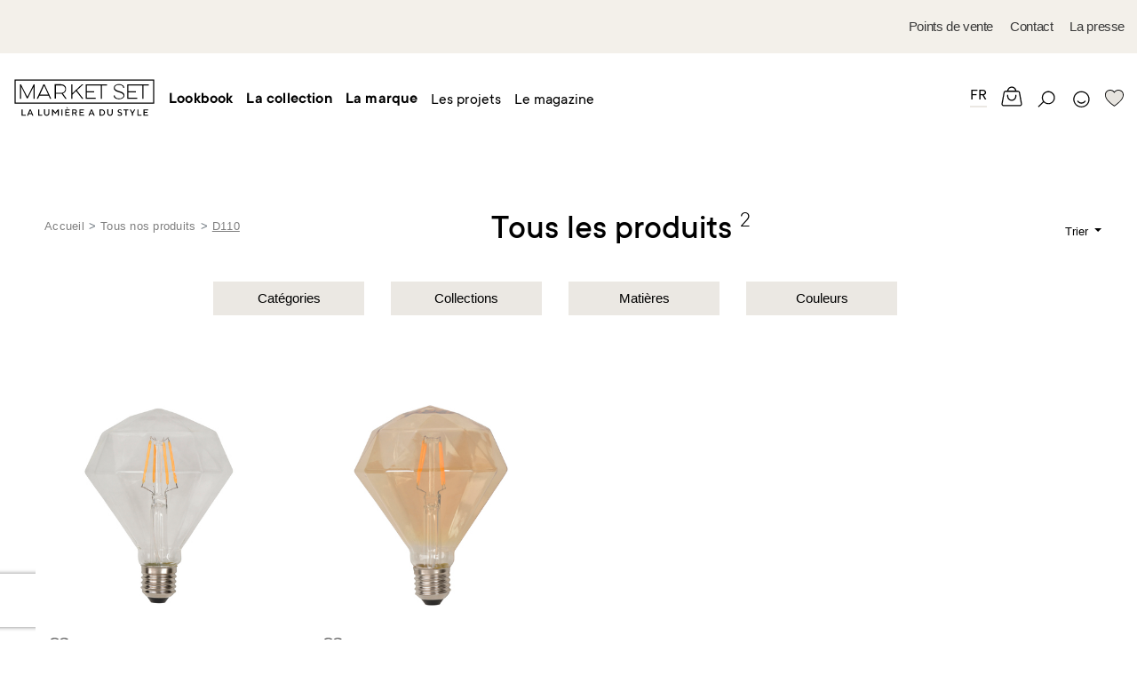

--- FILE ---
content_type: text/html; charset=UTF-8
request_url: https://marketset.fr/produits/gammes/d110.html
body_size: 31554
content:
<!doctype html>
<html lang="fr">
    <head >
        <script>
    var BASE_URL = 'https://marketset.fr/';
    var require = {
        "baseUrl": "https://marketset.fr/pub/static/version1602701274/frontend/pixelus/marketset/fr_FR"
    };
</script>
        <meta charset="utf-8"/>
<meta name="robots" content="INDEX,FOLLOW"/>
<meta name="viewport" content="width=device-width, initial-scale=1.0, maximum-scale=1.0"/>
<meta name="" content="ie=edge"/>
<title>D110 - Collections - Produits</title>
<link  rel="stylesheet" type="text/css"  media="all" href="https://marketset.fr/pub/static/version1602701274/frontend/pixelus/marketset/fr_FR/mage/calendar.css" />
<link  rel="stylesheet" type="text/css"  media="all" href="https://marketset.fr/pub/static/version1602701274/frontend/pixelus/marketset/fr_FR/Anowave_Price/css/price.css" />
<link  rel="stylesheet" type="text/css"  media="all" href="https://marketset.fr/pub/static/version1602701274/frontend/pixelus/marketset/fr_FR/css/styles.css" />
<link  rel="stylesheet" type="text/css"  media="print" href="https://marketset.fr/pub/static/version1602701274/frontend/pixelus/marketset/fr_FR/css/print.css" />
<link  rel="icon" type="image/x-icon" href="https://marketset.fr/pub/static/version1602701274/frontend/pixelus/marketset/fr_FR/Magento_Theme/favicon.ico" />
<link  rel="shortcut icon" type="image/x-icon" href="https://marketset.fr/pub/static/version1602701274/frontend/pixelus/marketset/fr_FR/Magento_Theme/favicon.ico" />
<script  type="text/javascript"  src="https://marketset.fr/pub/static/version1602701274/frontend/pixelus/marketset/fr_FR/requirejs/require.min.js"></script>
<script  type="text/javascript"  src="https://marketset.fr/pub/static/version1602701274/frontend/pixelus/marketset/fr_FR/requirejs-min-resolver.min.js"></script>
<script  type="text/javascript"  src="https://marketset.fr/pub/static/version1602701274/frontend/pixelus/marketset/fr_FR/mage/requirejs/mixins.min.js"></script>
<script  type="text/javascript"  src="https://marketset.fr/pub/static/version1602701274/frontend/pixelus/marketset/fr_FR/requirejs-config.min.js"></script>
        <!-- BEGIN GOOGLE ANALYTICS CODE -->
<script type="text/x-magento-init">
{
    "*": {
        "Magento_GoogleAnalytics/js/google-analytics": {
            "isCookieRestrictionModeEnabled": 0,
            "currentWebsite": 1,
            "cookieName": "user_allowed_save_cookie",
            "ordersTrackingData": [],
            "pageTrackingData": {"optPageUrl":"","isAnonymizedIpActive":"0","accountId":"UA-129032510-1"}        }
    }
}
</script>
<!-- END GOOGLE ANALYTICS CODE -->
    </head>
    <body data-container="body" data-mage-init='{"loaderAjax": {}, "loader": { "icon": "https://marketset.fr/pub/static/version1602701274/frontend/pixelus/marketset/fr_FR/images/loader-2.gif"}}' class="tous-nos-produits page-with-filter page-products categorypath-produits-gammes-d110 category-d110 catalog-category-view page-layout-2columns-left">
        <div style="height: 0; width: 0; position: absolute; visibility: hidden">
  <!-- inject:svg --><svg xmlns="http://www.w3.org/2000/svg" xmlns:xlink="http://www.w3.org/1999/xlink"><symbol id="svg-arrow-nav" viewBox="0 0 52.1 19">
<g>
	<rect x="1" y="8" width="42.1" height="3"/>
	<g>
		<polygon points="41.9,0.4 41.9,18.6 51,9.5 		"/>
	</g>
</g>
</symbol><symbol id="svg-arrow-search" viewBox="0 0 53 25">
<g>
	<g>
		<polyline points="9,24.2 1,19.2 9,14.2 		"/>
	</g>
	<path d="M51,20.2H9v-2h41V2.8H39.8v-2H51c0.6,0,1,0.4,1,1v17.3C52,19.7,51.6,20.2,51,20.2z"/>
</g>
</symbol><symbol id="svg-arrow" viewBox="0 0 51.2 20.6">
<polygon points="50.5,10.3 41.4,1.2 41.4,8.8 0.5,8.8 0.5,11.8 41.4,11.8 41.4,19.4 "/>
</symbol><symbol id="svg-bag" viewBox="0 0 28.2 26.5">
<g>
	<path d="M27.7,22.7L25,8.1c-0.2-1.3-1.5-2.2-3-2.2h-1.8c-0.3-3-2.9-5.4-6.1-5.4c-3.1,0-5.7,2.4-6.1,5.4H6.3c-1.5,0-2.8,0.9-3,2.2
		L0.5,22.8c-0.1,0.8,0.1,1.7,0.6,2.2c0.6,0.6,1.3,1,2,1H25c0.9,0,1.6-0.6,2-1C27.6,24.4,27.8,23.5,27.7,22.7z M14.1,2
		c2.3,0,4.2,1.7,4.5,3.9H9.6C9.9,3.7,11.8,2,14.1,2z M26,23.9c-0.3,0.4-0.7,0.6-0.9,0.6H3.2c-0.3,0-0.6-0.2-0.9-0.5
		C2.1,23.8,2,23.4,2,23L4.7,8.4c0.1-0.6,0.9-1,1.5-1H22c0.7,0,1.4,0.3,1.5,1L26.2,23C26.3,23.3,26.2,23.7,26,23.9z"/>
	<path d="M18.7,13c0,2.5-2.1,4.6-4.6,4.6c-2.5,0-4.6-2.1-4.6-4.6v-1.7H8V13c0,3.4,2.7,6.1,6.1,6.1c3.4,0,6.1-2.7,6.1-6.1v-1.7h-1.5
		V13z"/>
</g>
</symbol><symbol id="svg-book" viewBox="0 0 22.5 20.1">
<path d="M21.4,1.4c-0.2-0.1-1.9-0.9-4.3-0.9c-2.1,0-4,0.6-5.8,1.7C9.5,1.1,7.5,0.5,5.4,0.5c-2.5,0-4.2,0.9-4.3,0.9
	C0.7,1.6,0.5,2,0.5,2.4v13.7c0,0.3,0.1,0.6,0.4,0.8c0.2,0.2,0.6,0.3,0.9,0.3c0,0,1.3-0.2,2.9-0.2c3.1,0,5.2,0.7,5.5,1.8
	c0.2,0.5,0.6,0.8,1.1,0.8c0.5,0,0.9-0.3,1.1-0.8c0.4-1.2,2.5-1.8,5.5-1.8c1.6,0,2.9,0.2,2.9,0.2c0.3,0.1,0.6,0,0.9-0.3
	c0.2-0.2,0.4-0.5,0.4-0.8V2.4C22,2,21.8,1.6,21.4,1.4z M10.5,16.9c-1.4-1.1-3.8-1.4-5.8-1.4c-1.1,0-2.1,0.1-2.7,0.1v-13
	C2.5,2.5,3.8,2,5.4,2c1.8,0,3.5,0.5,5.1,1.6V16.9z M20.5,15.6c-0.5-0.1-1.5-0.1-2.7-0.1c-2,0-4.4,0.3-5.8,1.4V3.6
	c1.6-1,3.3-1.6,5.1-1.6c1.7,0,2.9,0.5,3.4,0.7V15.6z"/>
</symbol><symbol id="svg-caret-right" viewBox="0 0 9.1 18.2">
<g>
	<g>
		<polygon points="0,0 0,18.2 9.1,9.1 		"/>
	</g>
</g>
</symbol><symbol id="svg-cart-less" viewBox="0 0 15.1 15.1">
<g>
	<g>
		<path d="M0.5,6.4h14v2.2h-14V6.4z"/>
	</g>
</g>
</symbol><symbol id="svg-cart-more" viewBox="0 0 15.1 15.1">
<g>
	<g>
		<path d="M6.4,8.7H0.5V6.4h5.9V0.5h2.3v5.9h5.9v2.3H8.7v5.9H6.4V8.7z"/>
	</g>
</g>
</symbol><symbol id="svg-cart" viewBox="0 0 30 30">
<g>
	<path d="M12.8,20.9c1.3,0,2.3,1,2.3,2.3s-1,2.3-2.3,2.3s-2.3-1-2.3-2.3C10.6,22,11.6,20.9,12.8,20.9L12.8,20.9z"/>
	<path d="M21.8,20.9c1.3,0,2.3,1,2.3,2.3s-1,2.3-2.3,2.3s-2.3-1-2.3-2.3C19.5,22,20.5,20.9,21.8,20.9L21.8,20.9z"/>
	<path d="M25,19.3H9.8L6.1,6.6H2.7c-0.6,0-1-0.4-1-1s0.4-1,1-1h4.9l3.7,12.7h13.6c0.6,0,1,0.4,1,1S25.5,19.3,25,19.3z"/>
	<path d="M26.5,15.5H9.8c-0.6,0-1-0.4-1-1s0.4-1,1-1h16.7c0.6,0,1,0.4,1,1S27,15.5,26.5,15.5z"/>
	<path d="M27.5,11.7H8.6c-0.6,0-1-0.4-1-1s0.4-1,1-1h18.8c0.6,0,1,0.4,1,1S28,11.7,27.5,11.7z"/>
</g>
</symbol><symbol id="svg-cross" viewBox="0 0 24 24">
<g>
	<rect x="11.3" y="0" transform="matrix(0.7071 -0.7071 0.7071 0.7071 -4.9706 12)" width="1.5" height="24"/>
	<rect x="0" y="11.3" transform="matrix(0.7071 -0.7071 0.7071 0.7071 -4.9706 12)" width="24" height="1.5"/>
</g>
</symbol><symbol id="svg-doc" viewBox="0 0 40 54">
<g>
	<g>
		<path d="M36.9,20.5H22.4c-1.1,0-2-0.9-2-2V4c0-0.8,0.5-1.5,1.2-1.9c0.7-0.3,1.6-0.1,2.2,0.4l14.5,14.5c0.6,0.6,0.7,1.4,0.4,2.2
			C38.5,20,37.8,20.5,36.9,20.5z M24.4,16.5h7.7l-7.7-7.7V16.5z"/>
		<polygon points="38.9,52 1.1,52 1.1,2 22.4,2 22.4,6 5.1,6 5.1,48 34.9,48 34.9,18.5 38.9,18.5 		"/>
	</g>
</g>
</symbol><symbol id="svg-download" viewBox="0 0 32 31.72"><title>icon-download</title><path d="M17,28.29V13.38H15V28.29l-4.19-4.23L9.39,25.47l5.9,6a1,1,0,0,0,1.42,0l5.9-6-1.42-1.41Z"/><path d="M24.29,5.32c-.25,0-.5,0-.75,0A9.58,9.58,0,0,0,5.4,8.72a6,6,0,0,0,.63,12h4.59v-2H6a4,4,0,0,1,0-8.06h.26a1,1,0,0,0,.76-.27,1,1,0,0,0,.31-.74V9.58A7.58,7.58,0,0,1,22,6.83a1,1,0,0,0,1.13.61,5.64,5.64,0,0,1,1.16-.12,5.72,5.72,0,0,1,0,11.43H20.87v2h3.42a7.72,7.72,0,0,0,0-15.43Z"/></symbol><symbol id="svg-error-404" viewBox="0 0 990 645">
<g>
	<g>
		<path d="M287.2,416h-38.6v68.3h-71.2V416H11.2v-62.3l154.4-243.4h83.1v237.5h38.6V416z M177.4,347.7V208.2l-89,139.5H177.4z"/>
		<path d="M489.1,487.2c-83.1,0-154.4-71.2-154.4-190c0-118.7,71.2-190,154.4-190c83.1,0,154.4,71.2,154.4,190
			C643.4,416,572.2,487.2,489.1,487.2z M489.1,419c41.6,0,83.1-41.6,83.1-121.7s-41.6-121.7-83.1-121.7S406,217.1,406,297.3
			S447.5,419,489.1,419z"/>
		<path d="M967,416h-38.6v68.3h-71.2V416H690.9v-62.3l154.4-243.4h83.1v237.5H967V416z M857.1,347.7V208.2l-89,139.5H857.1z"/>
	</g>
</g>
</symbol><symbol id="svg-facebook" viewBox="0 0 11.9 24.3">
<path d="M10.9,12.2H7.7c0,5.2,0,11.7,0,11.7H2.8c0,0,0-6.4,0-11.7H0.5V8.1h2.3V5.4c0-1.9,0.9-4.9,4.9-4.9l3.6,0v4c0,0-2.2,0-2.6,0
	c-0.4,0-1,0.2-1,1.1v2.4h3.7L10.9,12.2z"/>
</symbol><symbol id="svg-file" viewBox="0 0 15 20"><title>icon-file</title><path d="M15,6.44a.64.64,0,0,0,0-.07.48.48,0,0,0-.12-.22l-6-6A.48.48,0,0,0,8.63,0L8.56,0H.5A.5.5,0,0,0,0,.5v19a.5.5,0,0,0,.5.5h14a.5.5,0,0,0,.5-.5V6.5S15,6.46,15,6.44ZM9,1.71,13.29,6H9ZM14,19H1V1H8V6.5a.5.5,0,0,0,.5.5H14Z"/></symbol><symbol id="svg-fixed-bottom-arrow" viewBox="0 0 20 20">
<polygon points="14.4,13.2 10,8.8 5.7,13.2 4.4,11.8 10,6.2 15.7,11.8 "/>
</symbol><symbol id="svg-gmap-zoom" viewBox="0 0 50 50">
<g>
	<g>
		<g>
			<path d="M28,33.9c-6.1,0-11-4.9-11-11c0-6.1,4.9-11,11-11c6.1,0,11,4.9,11,11C39,28.9,34.1,33.9,28,33.9z M28,15.9
				c-3.9,0-7,3.1-7,7c0,3.9,3.1,7,7,7c3.9,0,7-3.1,7-7C35,19,31.8,15.9,28,15.9z"/>
			<rect x="11.2" y="30.5" transform="matrix(0.7071 -0.7071 0.7071 0.7071 -18.0621 21.5043)" width="11.5" height="4"/>
		</g>
	</g>
</g>
</symbol><symbol id="svg-half-circle" viewBox="0 0 26.5 26.5">
<g>
	<path d="M13.3,26.5C5.9,26.5,0,20.6,0,13.3C0,5.9,5.9,0,13.3,0c7.3,0,13.3,5.9,13.3,13.3C26.5,20.6,20.6,26.5,13.3,26.5z M13.3,1.5
		C6.8,1.5,1.5,6.8,1.5,13.3C1.5,19.7,6.8,25,13.3,25C19.7,25,25,19.7,25,13.3C25,6.8,19.7,1.5,13.3,1.5z"/>
	<path d="M13.3,25.8c-6.9,0-12.5-5.6-12.5-12.5S6.3,0.8,13.3,0.8"/>
</g>
</symbol><symbol id="svg-hamburger" viewBox="0 0 28.2 26.5">
<g>
	<rect x="2" y="4.8" width="24" height="1.5"/>
	<rect x="2" y="12.8" width="24" height="1.5"/>
	<rect x="2" y="20.8" width="24" height="1.5"/>
</g>
</symbol><symbol id="svg-heart" viewBox="0 0 23.5 21.1">
<path fill="currentColor" d="M6.3,0.6C4.9,0.6,3.6,1,2.6,1.8C0.2,3.6,0.4,6.7,0.5,7.5c0.6,3.9,4,7.8,11.2,12.9c7.2-5.2,10.6-9,11.2-12.9
	c0.1-0.8,0.4-4-2.1-5.8c-1.3-0.9-3.1-1.4-4.8-1c-1.2,0.2-2.7,0.8-3.9,2.6l-0.4,0.7l-0.4-0.7c-1.2-1.8-2.7-2.4-3.9-2.6
	C7.1,0.6,6.7,0.6,6.3,0.6z"/>
<path d="M11.7,21.1l-0.3-0.2C4.1,15.7,0.7,11.7,0.1,7.7c-0.2-1-0.4-4.4,2.3-6.5c1.4-1.1,3.5-1.5,5.4-1.1c1.6,0.3,3,1.1,3.9,2.3
	c1-1.2,2.3-2,3.9-2.3c1.9-0.3,4,0.1,5.4,1.1l0,0c2.8,2.1,2.5,5.5,2.3,6.5c-0.6,4-4,7.9-11.4,13.2L11.7,21.1z M6.5,1
	C5.2,1,3.9,1.4,3,2.1C0.7,3.9,0.9,6.8,1,7.6c0.6,3.7,3.8,7.4,10.7,12.3c6.9-5,10.1-8.6,10.7-12.3c0.1-0.8,0.4-3.8-2-5.5
	c-1.2-0.9-3-1.3-4.6-1c-1.1,0.2-2.6,0.8-3.7,2.5l-0.4,0.7l-0.4-0.7c-1.1-1.7-2.6-2.3-3.7-2.5C7.3,1,6.9,1,6.5,1z"/>
</symbol><symbol id="svg-instagram" viewBox="0 0 33.1 33.1">
<path style="fill-rule:evenodd;clip-rule:evenodd;" d="M4.7,0.5h23.8c2.3,0,4.1,1.8,4.1,4v23.8c0,2.3-1.8,4.2-4.1,4.2H4.7
	c-2.3,0-4.2-2-4.2-4.2V4.6C0.5,2.3,2.5,0.5,4.7,0.5L4.7,0.5z M28.5,5.4c0-0.8-0.6-1.4-1.4-1.4h-3.4c-0.8,0-1.4,0.6-1.4,1.4v3.4
	c0,0.8,0.6,1.4,1.4,1.4h3.4c0.8,0,1.4-0.6,1.4-1.4V5.4z M29.1,14.2h-2.9c0.3,0.6,0.4,1.7,0.4,2.6c0,5.3-4.4,9.6-9.9,9.6
	c-5.5,0-9.9-4.2-9.9-9.5c0-1,0.1-2.1,0.4-2.6H4v13.2c0,0.7,0.8,1.1,1.5,1.1h22.3c0.7,0,1.4-0.4,1.4-1.1V14.2L29.1,14.2z M16.6,10.2
	c-3.5,0-6.4,2.8-6.4,6.2c0,3.4,2.9,6.2,6.4,6.2c3.5,0,6.4-2.8,6.4-6.2C23,12.9,20.2,10.2,16.6,10.2z"/>
</symbol><symbol id="svg-join" viewBox="0 0 33.8 36.7">
<g>
	<path d="M9.8,36.2c-2.4,0-4.8-0.9-6.6-2.7c-3.6-3.6-3.6-9.5,0-13.1L21.1,2.5c1.3-1.3,2.9-2,4.7-2c1.8,0,3.5,0.7,4.7,2
		c1.3,1.3,2,2.9,2,4.7c0,1.8-0.7,3.5-2,4.7L12.7,29.8c-1.6,1.6-4.2,1.6-5.8,0s-1.6-4.2,0-5.8l12.4-12.4l2.1,2.1L9,26.1
		c-0.4,0.4-0.4,1.1,0,1.5c0.4,0.4,1.1,0.4,1.5,0L28.5,9.8c0.7-0.7,1.1-1.6,1.1-2.6s-0.4-1.9-1.1-2.6c-1.4-1.4-3.8-1.4-5.2,0
		L5.3,22.5c-2.5,2.5-2.5,6.4,0,8.9c2.5,2.5,6.4,2.5,8.9,0l16.7-16.7l2.1,2.1L16.3,33.5C14.5,35.3,12.2,36.2,9.8,36.2z"/>
</g>
</symbol><symbol id="svg-lamp" viewBox="0 0 62 75.6">
<g>
	<path d="M39.4,55.3h-3c0-5.1,3.1-8.1,6.4-11.3l0.1-0.1c3.5-3.4,5.5-8.1,5.5-13c0-5-1.9-9.6-5.4-13c-3.3-3.2-7.7-4.9-12.2-4.8
		c-4.6-0.1-9,1.6-12.3,4.8c-3.5,3.4-5.4,8-5.4,13c0,4.9,2,9.7,5.5,13l0.1,0.1c3.3,3.2,6.4,6.2,6.4,11.3h-3c0-3.8-2.4-6.2-5.5-9.1
		L16.5,46c-4.1-3.9-6.4-9.5-6.4-15.2c0-5.7,2.3-11.2,6.3-15.1c3.9-3.8,9-5.8,14.4-5.6c5.3-0.1,10.4,1.9,14.3,5.6
		c4,3.9,6.3,9.4,6.3,15.1c0,5.7-2.3,11.3-6.4,15.2l-0.1,0.1C41.8,49.1,39.4,51.4,39.4,55.3z"/>
	<polygon points="33.2,75.1 27.8,75.1 25.8,73 22.4,73 22.4,70 27.1,70 29.1,72.1 31.9,72.1 33.9,70 38.6,70 38.6,73 35.2,73 	"/>
	<rect x="22.4" y="58.5" width="16.3" height="3"/>
	<rect x="22.4" y="64.4" width="16.3" height="3"/>
	<rect x="0.9" y="36.6" transform="matrix(0.9659 -0.2588 0.2588 0.9659 -9.7083 2.458)" width="7.2" height="3"/>
	<rect x="8" y="48.9" transform="matrix(0.7071 -0.7071 0.7071 0.7071 -32.2534 22.9598)" width="7.2" height="3"/>
	<rect x="22.4" y="0.9" transform="matrix(0.9659 -0.2588 0.2588 0.9659 -0.346 6.3376)" width="3" height="7.2"/>
	<rect x="10.1" y="8" transform="matrix(0.7071 -0.7071 0.7071 0.7071 -4.8 11.5882)" width="3" height="7.2"/>
	<rect x="3" y="20.3" transform="matrix(0.2588 -0.9659 0.9659 0.2588 -19.7583 22.0402)" width="3" height="7.2"/>
	<rect x="53.9" y="22.4" transform="matrix(0.9658 -0.2591 0.2591 0.9658 -4.2272 15.7204)" width="7.2" height="3"/>
	<rect x="56" y="34.5" transform="matrix(0.2589 -0.9659 0.9659 0.2589 5.8195 83.7972)" width="3" height="7.2"/>
	<rect x="48.9" y="46.8" transform="matrix(0.7071 -0.7071 0.7071 0.7071 -20.882 50.4128)" width="3" height="7.2"/>
	<rect x="34.5" y="3" transform="matrix(0.2587 -0.9659 0.9659 0.2587 23.9165 40.1313)" width="7.2" height="3"/>
	<rect x="46.8" y="10.1" transform="matrix(0.7071 -0.7071 0.7071 0.7071 6.5714 39.0412)" width="7.2" height="3"/>
</g>
</symbol><symbol id="svg-less" viewBox="0 0 40 40">
<g>
	<g>
		<g>
			<path d="M21.9,18.1h10.3v3.8H21.9h-3.8H7.8v-3.8h10.3H21.9z"/>
		</g>
	</g>
</g>
</symbol><symbol id="svg-logo" viewBox="0 0 141 37.4">
<g>
	<path d="M139.4,0.5H1.6H0.5v1.1v22v1.1h1.1h137.8h1.1v-1.1v-22V0.5H139.4z M139.4,23.6H1.6v-22h137.8V23.6z"/>
	<polygon points="7.1,7.7 12.9,19.4 13.7,19.4 19.6,7.7 19.6,19.9 20.7,19.9 20.7,5.4 19.6,5.4 13.3,17.9 7,5.4 6,5.4 6,19.9 
		7.1,19.9 	"/>
	<path d="M25.5,16.6h9.1l1.5,3.3h1.2L30.6,5.4h-1.2l-6.7,14.5H24L25.5,16.6z M30.1,6.6l4.1,9H26L30.1,6.6z"/>
	<path d="M42,14.7h5.3c0.1,0,0.1,0,0.2,0c0.1,0,0.1,0,0.2,0l3.7,5.1h1.3l-3.8-5.4c0.5-0.2,1-0.4,1.4-0.7s0.8-0.6,1-1
		c0.3-0.4,0.5-0.8,0.6-1.3c0.1-0.5,0.2-1,0.2-1.5c0-0.6-0.1-1.2-0.3-1.8c-0.2-0.6-0.5-1.1-1-1.5c-0.4-0.4-0.9-0.8-1.6-1
		c-0.6-0.2-1.3-0.4-2.1-0.4h-6.4v14.5H42V14.7z M42,6.4h5.3c0.6,0,1.2,0.1,1.7,0.3c0.5,0.2,0.9,0.5,1.2,0.8c0.3,0.3,0.6,0.7,0.8,1.2
		c0.2,0.4,0.3,0.9,0.3,1.4c0,0.5-0.1,0.9-0.3,1.4c-0.2,0.4-0.4,0.8-0.8,1.2c-0.3,0.3-0.7,0.6-1.2,0.8c-0.5,0.2-1,0.3-1.7,0.3H42V6.4
		z"/>
	<polygon points="58.5,15.7 62.2,12.1 68.2,19.9 69.6,19.9 63,11.4 69.4,5.4 67.9,5.4 58.5,14.2 58.5,5.4 57.4,5.4 57.4,19.9 
		58.5,19.9 	"/>
	<polygon points="81.8,18.8 72.9,18.8 72.9,13.3 80.4,13.3 80.4,12.2 72.9,12.2 72.9,6.5 81.8,6.5 87,6.5 87,19.9 88.1,19.9 
		88.1,6.5 93.3,6.5 93.3,5.4 81.8,5.4 71.8,5.4 71.8,19.9 81.8,19.9 	"/>
	<path d="M101.1,19.1c0.5,0.3,1.1,0.6,1.8,0.8s1.4,0.3,2.3,0.3c0.8,0,1.5-0.1,2.2-0.3c0.7-0.2,1.2-0.4,1.7-0.8
		c0.5-0.3,0.8-0.7,1.1-1.2c0.3-0.5,0.4-1,0.4-1.6c0-0.7-0.2-1.3-0.5-1.7c-0.3-0.5-0.8-0.9-1.3-1.2c-0.5-0.3-1.1-0.6-1.7-0.8
		c-0.6-0.2-1.2-0.4-1.8-0.6c-0.6-0.2-1.2-0.4-1.7-0.6c-0.5-0.2-1-0.4-1.4-0.7s-0.7-0.5-0.9-0.9c-0.2-0.3-0.3-0.7-0.3-1.2
		c0-0.8,0.3-1.4,1-1.9c0.7-0.5,1.7-0.8,3-0.8c0.7,0,1.3,0.1,1.8,0.2c0.5,0.1,1,0.3,1.4,0.6c0.4,0.2,0.7,0.5,0.9,0.9
		c0.2,0.3,0.3,0.7,0.3,1.1V9h1.1V8.9c0-0.5-0.1-1-0.4-1.5c-0.3-0.5-0.6-0.9-1.1-1.2c-0.5-0.3-1.1-0.6-1.7-0.8
		c-0.7-0.2-1.4-0.3-2.2-0.3c-0.8,0-1.5,0.1-2.1,0.3c-0.6,0.2-1.2,0.4-1.6,0.8c-0.4,0.3-0.8,0.7-1,1.2c-0.2,0.5-0.4,1-0.4,1.6
		c0,0.7,0.2,1.2,0.5,1.7c0.3,0.5,0.7,0.8,1.2,1.2c0.5,0.3,1.1,0.6,1.7,0.8c0.6,0.2,1.2,0.4,1.8,0.6c0.6,0.2,1.2,0.4,1.7,0.6
		s1,0.4,1.4,0.7c0.4,0.2,0.7,0.5,1,0.9c0.2,0.3,0.4,0.7,0.4,1.2c0,0.8-0.4,1.4-1.1,1.9c-0.7,0.5-1.7,0.8-3.1,0.8
		c-0.7,0-1.3-0.1-1.9-0.2c-0.6-0.1-1-0.3-1.4-0.6c-0.4-0.2-0.7-0.5-0.9-0.9c-0.2-0.3-0.3-0.7-0.3-1.1v-0.1h-1.1v0.1
		c0,0.5,0.1,1,0.4,1.5C100.3,18.4,100.6,18.8,101.1,19.1z"/>
	<polygon points="123.5,18.8 114.6,18.8 114.6,13.3 122.2,13.3 122.2,12.2 114.6,12.2 114.6,6.5 123.5,6.5 128.7,6.5 128.7,19.9 
		129.8,19.9 129.8,6.5 135,6.5 135,5.4 123.5,5.4 113.5,5.4 113.5,19.9 123.5,19.9 	"/>
	<polygon points="8.6,30.4 7.6,30.4 7.6,36.8 11.7,36.8 11.7,35.9 8.6,35.9 	"/>
	<path d="M15.7,30.4l-2.7,6.4h1.1l0.7-1.7h2.8l0.7,1.7h1.1l-2.7-6.4H15.7z M15.2,34.2l1.1-2.7l1.1,2.7H15.2z"/>
	<polygon points="25.2,30.4 24.2,30.4 24.2,36.8 28.3,36.8 28.3,35.9 25.2,35.9 	"/>
	<path d="M34.4,34.2c0,1-0.8,1.7-1.7,1.7S31,35.2,31,34.2v-3.9h-1v3.9c0,1.5,1.2,2.7,2.7,2.7c1.5,0,2.7-1.2,2.7-2.7v-3.9h-1V34.2z"/>
	<polygon points="41.4,33.5 38.9,30.4 38.1,30.4 38.1,36.8 39.1,36.8 39.1,32.1 41.4,35.1 43.8,32.1 43.8,36.8 44.8,36.8 44.8,30.4 
		43.9,30.4 	"/>
	<rect x="47.5" y="30.4" width="1" height="6.4"/>
	<polygon points="52.3,33.9 55.1,33.9 55.1,33 52.3,33 52.3,31.3 55.8,31.3 55.8,30.4 51.3,30.4 51.3,36.8 55.9,36.8 55.9,35.9 
		52.3,35.9 	"/>
	<polygon points="53.4,28.3 52.4,28.3 53.4,29.6 54,29.6 	"/>
	<path d="M63,32.4c0-1.1-0.9-2-2.1-2h-2.7v6.4h1v-2.5h1.5l1.4,2.5h1.1l-1.5-2.6C61.7,34.2,63,33.8,63,32.4z M60.9,33.4h-1.7v-2.1
		h1.7c0.6,0,1.1,0.5,1.1,1.1C62,33,61.5,33.4,60.9,33.4z"/>
	<polygon points="66.6,33.9 69.4,33.9 69.4,33 66.6,33 66.6,31.3 70.1,31.3 70.1,30.4 65.6,30.4 65.6,36.8 70.2,36.8 70.2,35.9 
		66.6,35.9 	"/>
	<path d="M77.2,30.4l-2.7,6.4h1.1l0.7-1.7h2.8l0.7,1.7h1.1l-2.7-6.4H77.2z M76.6,34.2l1.1-2.7l1.1,2.7H76.6z"/>
	<path d="M87.9,30.4h-2.3v6.4h2.3c1.8,0,3.3-1.5,3.3-3.2S89.7,30.4,87.9,30.4z M87.9,35.9h-1.2v-4.6h1.2c1.2,0,2.3,1,2.3,2.3
		S89.1,35.9,87.9,35.9z"/>
	<path d="M97.9,34.2c0,1-0.8,1.7-1.7,1.7s-1.7-0.8-1.7-1.7v-3.9h-1v3.9c0,1.5,1.2,2.7,2.7,2.7c1.5,0,2.7-1.2,2.7-2.7v-3.9h-1V34.2z"/>
	<path d="M104.9,32c0-0.4,0.4-0.8,1.1-0.8c0.9,0,1.3,0.6,1.3,0.6l0.6-0.6c0,0-0.6-0.8-1.9-0.8c-1.3,0-2.1,0.8-2.1,1.7
		c0,2.4,3.4,1.5,3.4,2.9c0,0.6-0.5,1-1.3,1c-1.1,0-1.7-0.7-1.7-0.7l-0.6,0.6c0,0,0.7,1,2.3,1c1.5,0,2.3-0.8,2.3-1.9
		C108.3,32.6,104.9,33.5,104.9,32z"/>
	<polygon points="109.7,31.3 111.7,31.3 111.7,36.8 112.7,36.8 112.7,31.3 114.6,31.3 114.6,30.4 109.7,30.4 	"/>
	<polygon points="118.7,33.5 117,30.4 115.9,30.4 118.2,34.5 118.2,36.8 119.2,36.8 119.2,34.5 121.6,30.4 120.5,30.4 	"/>
	<polygon points="124.6,30.4 123.6,30.4 123.6,36.8 127.7,36.8 127.7,35.9 124.6,35.9 	"/>
	<polygon points="130.9,33.9 133.7,33.9 133.7,33 130.9,33 130.9,31.3 134.4,31.3 134.4,30.4 129.8,30.4 129.8,36.8 134.5,36.8 
		134.5,35.9 130.9,35.9 	"/>
</g>
</symbol><symbol id="svg-mail" viewBox="0 0 50 33">
<style type="text/css">
	.st0{fill:none;}
</style>
<g>
	<rect y="-8.5" class="st0" width="50" height="50"/>
	<path d="M28.2,25.7c-0.9,0.9-2,1.3-3.2,1.3c-1.2,0-2.3-0.5-3.2-1.3l-7.5-7.5L1.7,30.8v0.2c0,1.1,0.9,1.9,1.9,1.9h42.7
		c1.1,0,1.9-0.9,1.9-1.9v-0.2L35.7,18.2L28.2,25.7z M1.7,5.6v21.8l10.9-10.9L1.7,5.6z M46.4,0H3.6C2.6,0,1.7,0.9,1.7,1.9v0.2
		L23.5,24c0.4,0.4,0.9,0.6,1.5,0.6c0.5,0,1.1-0.2,1.5-0.6L48.3,2.2V1.9C48.3,0.9,47.4,0,46.4,0z M48.3,27.4V5.6L37.4,16.5L48.3,27.4
		z"/>
</g>
</symbol><symbol id="svg-marker" viewBox="0 0 40 54">
<g>
	<path d="M20,53.5c-0.7,0-1.2-0.4-1.4-1.1c-2-6.6-5.8-10.8-9.4-14.8C4.7,32.7,0.5,28,0.5,20C0.5,9.6,9.6,0.5,20,0.5
		c10.4,0,19.5,9.1,19.5,19.5c0,8-4.2,12.7-8.6,17.6c-3.7,4-7.4,8.2-9.4,14.8C21.2,53.1,20.7,53.5,20,53.5z M20,3.5
		C11.4,3.5,3.5,11.4,3.5,20c0,6.9,3.6,10.9,7.9,15.6c3,3.3,6.3,7,8.6,12.1c2.3-5.1,5.6-8.8,8.6-12.1c4.2-4.7,7.9-8.7,7.9-15.6
		C36.5,11.4,28.6,3.5,20,3.5z"/>
	<path d="M20,28.8c-4.9,0-8.9-3.9-8.9-8.8s4-8.8,8.9-8.8c4.9,0,8.9,3.9,8.9,8.8S24.9,28.8,20,28.8z M20,14.2c-3.2,0-5.9,2.6-5.9,5.8
		s2.6,5.8,5.9,5.8c3.2,0,5.9-2.6,5.9-5.8S23.3,14.2,20,14.2z"/>
</g>
</symbol><symbol id="svg-marketset" viewBox="0 0 121 21.8">
<style type="text/css">
	.st0{display:none;opacity:0.5;}
	.st1{display:inline;}
	.st2{display:none;}
</style>
<g class="st0">
	<g class="st1">
		<g>
			<polygon points="60.5,11.3 47.5,-1.7 48.5,-2.8 60.5,9.2 72.5,-2.8 73.5,-1.7 			"/>
		</g>
		<polygon points="60.5,25.1 47.5,12 48.5,11 60.5,23 72.5,11 73.5,12 		"/>
	</g>
</g>
<g class="st2">
	<g class="st1">
		<polygon points="64.4,22 53.4,10.9 64.4,-0.2 66.6,2 57.6,10.9 66.6,19.8 		"/>
	</g>
</g>
<g class="st2">
	<polygon class="st1" points="56.6,22 54.4,19.8 63.4,10.9 54.4,2 56.6,-0.2 67.6,10.9 	"/>
</g>
<g class="st2">
	<g class="st1">
		<g>
			<rect x="59.2" y="-6.8" transform="matrix(0.7071 -0.7071 0.7071 0.7071 10.0803 46.1235)" width="3" height="35.4"/>
			<rect x="43" y="9.4" transform="matrix(0.7071 -0.7071 0.7071 0.7071 10.0806 46.124)" width="35.4" height="3"/>
		</g>
	</g>
</g>
<g class="st2">
	<g class="st1">
		<path d="M60.7,37.4c-0.7,0-1.2-0.4-1.4-1.1c-2-6.6-5.8-10.8-9.4-14.8c-4.4-4.9-8.6-9.6-8.6-17.6c0-10.4,9.1-19.5,19.5-19.5
			c10.4,0,19.5,9.1,19.5,19.5c0,8-4.2,12.7-8.6,17.6c-3.7,4-7.4,8.2-9.4,14.8C62,37,61.4,37.4,60.7,37.4z M60.7-12.6
			c-8.6,0-16.5,7.9-16.5,16.5c0,6.9,3.6,10.9,7.9,15.6c3,3.3,6.3,7,8.6,12.1c2.3-5.1,5.6-8.8,8.6-12.1c4.2-4.7,7.9-8.7,7.9-15.6
			C77.2-4.7,69.4-12.6,60.7-12.6z"/>
		<path d="M60.7,12.7c-4.9,0-8.9-3.9-8.9-8.8c0-4.8,4-8.8,8.9-8.8s8.9,3.9,8.9,8.8C69.6,8.7,65.6,12.7,60.7,12.7z M60.7-1.9
			c-3.2,0-5.9,2.6-5.9,5.8c0,3.2,2.6,5.8,5.9,5.8s5.9-2.6,5.9-5.8C66.6,0.7,64-1.9,60.7-1.9z"/>
	</g>
</g>
<g>
	<g>
		<g>
			<g>
				<path d="M119.6,1.4v18.9H1.4V1.4H119.6 M120.5,0.5h-0.9H1.4H0.5v0.9v18.9v0.9h0.9h118.1h0.9v-0.9V1.4V0.5L120.5,0.5z"/>
				<g>
					<path d="M5.2,17.1V4.7h0.9l5.4,10.8l5.4-10.8h0.9v12.4h-0.9V6.7l-5.1,10.1h-0.7l-5-10v10.4H5.2z"/>
					<path d="M26.3,4.7L32,17.1h-1l-1.3-2.8h-7.8l-1.3,2.8h-1.1l5.7-12.4H26.3z M22.3,13.4h7l-3.5-7.7L22.3,13.4z"/>
					<path d="M40.6,4.7c0.7,0,1.3,0.1,1.8,0.3c0.5,0.2,1,0.5,1.3,0.9c0.4,0.4,0.6,0.8,0.8,1.3c0.2,0.5,0.3,1,0.3,1.5
						c0,0.4-0.1,0.9-0.2,1.3c-0.1,0.4-0.3,0.8-0.5,1.1c-0.2,0.3-0.5,0.6-0.9,0.9c-0.4,0.2-0.8,0.4-1.2,0.6l3.3,4.6h-1.1L41,12.7
						c-0.1,0-0.1,0-0.2,0c-0.1,0-0.1,0-0.2,0H36v4.4h-0.9V4.7H40.6z M36,5.6v6.2h4.5c0.5,0,1-0.1,1.4-0.3c0.4-0.2,0.8-0.4,1.1-0.7
						c0.3-0.3,0.5-0.6,0.6-1c0.1-0.4,0.2-0.8,0.2-1.2s-0.1-0.8-0.2-1.2c-0.1-0.4-0.4-0.7-0.6-1C42.7,6.2,42.4,6,42,5.8
						c-0.4-0.2-0.9-0.3-1.4-0.3H36z"/>
					<path d="M49.3,4.7h0.9v7.6l8-7.6h1.3l-5.4,5.1l5.6,7.3h-1.2l-5.1-6.6l-3.2,3v3.6h-0.9V4.7z"/>
					<path d="M61.6,4.7h8.5v0.9h-7.6v5H69v0.9h-6.5v4.7h7.6v0.9h-8.5V4.7z"/>
					<path d="M70.2,4.7h9.9v0.9h-4.5v11.5h-0.9V5.6h-4.5V4.7z"/>
					<path d="M86.3,14L86.3,14c0,0.4,0.1,0.7,0.3,1c0.2,0.3,0.4,0.5,0.8,0.8c0.3,0.2,0.7,0.4,1.2,0.5c0.5,0.1,1,0.2,1.6,0.2
						c1.2,0,2-0.2,2.6-0.7c0.6-0.4,0.9-1,0.9-1.7c0-0.4-0.1-0.7-0.3-1c-0.2-0.3-0.5-0.5-0.8-0.7c-0.4-0.2-0.8-0.4-1.2-0.6
						c-0.5-0.2-1-0.3-1.5-0.5c-0.5-0.2-1-0.3-1.5-0.5c-0.5-0.2-1-0.4-1.4-0.7c-0.4-0.3-0.8-0.6-1.1-1c-0.3-0.4-0.4-0.9-0.4-1.4
						c0-0.5,0.1-0.9,0.3-1.3s0.5-0.7,0.9-1c0.4-0.3,0.8-0.5,1.4-0.7c0.5-0.2,1.2-0.2,1.8-0.2c0.7,0,1.3,0.1,1.9,0.2
						c0.6,0.2,1.1,0.4,1.5,0.7c0.4,0.3,0.7,0.6,1,1c0.2,0.4,0.3,0.8,0.3,1.3v0.1h-0.9V7.7c0-0.4-0.1-0.7-0.3-1
						C93.2,6.5,93,6.2,92.6,6c-0.3-0.2-0.7-0.4-1.2-0.5c-0.5-0.1-1-0.2-1.6-0.2c-1.1,0-2,0.2-2.5,0.7c-0.6,0.4-0.9,1-0.9,1.7
						c0,0.4,0.1,0.7,0.3,1c0.2,0.3,0.5,0.5,0.8,0.7c0.3,0.2,0.7,0.4,1.2,0.6c0.4,0.2,0.9,0.3,1.4,0.5c0.5,0.1,1,0.3,1.6,0.5
						c0.5,0.2,1,0.4,1.5,0.7c0.4,0.3,0.8,0.6,1.1,1c0.3,0.4,0.4,0.9,0.4,1.5c0,0.5-0.1,0.9-0.3,1.3c-0.2,0.4-0.5,0.7-0.9,1
						c-0.4,0.3-0.9,0.5-1.4,0.7c-0.6,0.2-1.2,0.2-1.9,0.2c-0.7,0-1.4-0.1-2-0.2c-0.6-0.2-1.1-0.4-1.5-0.7c-0.4-0.3-0.8-0.6-1-1
						c-0.2-0.4-0.4-0.8-0.4-1.3V14H86.3z"/>
					<path d="M97.4,4.7h8.5v0.9h-7.6v5h6.5v0.9h-6.5v4.7h7.6v0.9h-8.5V4.7z"/>
					<path d="M105.9,4.7h9.9v0.9h-4.5v11.5h-0.9V5.6h-4.5V4.7z"/>
				</g>
			</g>
		</g>
	</g>
</g>
</symbol><symbol id="svg-pen" viewBox="0 0 20 20">
<g>
	<path d="M2,18.6c-0.2,0-0.3-0.1-0.4-0.2c-0.2-0.2-0.2-0.4-0.2-0.6l1.5-5.3c0-0.1,0.1-0.2,0.2-0.3L13.2,2.1c1-1,2.6-1,3.5,0l1.1,1.1
		c0.5,0.5,0.7,1.1,0.7,1.8c0,0.7-0.3,1.3-0.7,1.8L7.7,16.9c-0.1,0.1-0.2,0.1-0.3,0.2l-5.3,1.5C2.1,18.6,2.1,18.6,2,18.6z M4.1,13.1
		l-1.2,4l4-1.2L17,5.9c0.2-0.2,0.4-0.5,0.4-0.9c0-0.3-0.1-0.6-0.4-0.9L15.9,3c-0.5-0.5-1.3-0.5-1.8,0L4.1,13.1z"/>
	<rect x="13.4" y="3.3" transform="matrix(0.7071 -0.7072 0.7072 0.7071 -8.041277e-02 11.6833)" width="1.3" height="5.3"/>
</g>
</symbol><symbol id="svg-pinterest" viewBox="0 0 19.7 25.4">
<path d="M19.2,9.4c-0.1,0.4-0.1,0.8-0.2,1.2c-0.3,1.9-1,3.6-2.3,5.1c-1.3,1.5-3,2.2-4.9,2.2c-0.9,0-1.7-0.3-2.5-0.8
	c-0.3-0.2-0.6-0.4-1-0.7c0,0-0.1,0-0.2-0.1c-0.1,0.4-0.2,0.8-0.2,1.2c-0.3,1.3-0.6,2.7-1.2,3.9c-0.5,1.1-1.1,2.1-2.1,2.9
	c0,0-0.1,0.1-0.2,0.1c0-0.3-0.1-0.5-0.1-0.7c-0.2-1.7-0.1-3.4,0.3-5c0.4-1.8,0.9-3.7,1.3-5.5c0.1-0.4,0.2-0.9,0.3-1.3
	c0-0.1,0-0.2,0-0.2c-0.6-1.1-0.6-2.3-0.2-3.5c0.2-0.8,0.6-1.5,1.2-2c0.8-0.7,2.1-0.6,2.8,0.2c0.3,0.3,0.4,0.8,0.4,1.2
	c0,0.6-0.1,1.2-0.3,1.8c-0.3,1-0.6,2-0.9,3c-0.1,0.4-0.2,0.9-0.1,1.4c0.1,0.8,0.5,1.3,1.3,1.5c1.5,0.4,2.7-0.1,3.6-1.2
	c0.8-1,1.3-2.2,1.5-3.5c0.3-1.3,0.3-2.7,0-4c-0.4-1.9-1.7-3.1-3.5-3.7c-1.9-0.6-3.6-0.3-5.3,0.6c-1.1,0.6-2,1.5-2.7,2.6
	c-0.7,1.2-1,2.5-0.9,4c0.1,0.5,0.3,1,0.5,1.4c0.1,0.2,0.3,0.5,0.4,0.8c0.3,0.7,0.1,1.4-0.3,2c0,0-0.1,0-0.1,0
	c-1.4-0.3-2.4-1.1-2.9-2.5c-0.2-0.5-0.3-1.1-0.4-1.7c0-0.1,0-0.1,0-0.2c0-0.4,0-0.8,0-1.3c0-0.3,0.1-0.5,0.1-0.8
	C0.8,6.4,1.5,5,2.5,3.8C4.1,2,6.1,1,8.4,0.6c0.3-0.1,0.7-0.1,1-0.1c0.4,0,0.8,0,1.3,0c0.1,0,0.1,0,0.2,0C12.5,0.6,14,1,15.4,1.8
	c2.1,1.2,3.4,3,3.7,5.4c0,0.3,0.1,0.6,0.1,0.9C19.2,8.6,19.2,9,19.2,9.4z"/>
</symbol><symbol id="svg-plus" viewBox="0 0 40 40">
<g>
	<g>
		<g>
			<path d="M32.2,21.9H21.9v10.5h-3.8V21.9H7.8v-3.8h10.3V7.6h3.8v10.5h10.3V21.9z"/>
		</g>
	</g>
</g>
</symbol><symbol id="svg-product-arrow" viewBox="0 0 54.9 20">
<g>
	<rect x="2.4" y="8.5" width="42.1" height="3"/>
	<g>
		<polygon points="43.3,0.9 43.3,19.1 52.4,10 		"/>
	</g>
</g>
</symbol><symbol id="svg-search" viewBox="0 0 28.2 26.5">
<g>
	<g>
		<g>
			<path d="M16.7,20.7c-4.8,0-8.7-3.9-8.7-8.7c0-4.8,3.9-8.7,8.7-8.7c4.8,0,8.7,3.9,8.7,8.7C25.3,16.9,21.4,20.7,16.7,20.7z
				 M16.7,4.9c-4,0-7.2,3.2-7.2,7.2c0,4,3.2,7.2,7.2,7.2c3.9,0,7.2-3.2,7.2-7.2C23.8,8.1,20.6,4.9,16.7,4.9z"/>
			<rect x="1.9" y="19.9" transform="matrix(0.7071 -0.7071 0.7071 0.7071 -12.538 10.94)" width="10.1" height="1.5"/>
		</g>
	</g>
</g>
</symbol><symbol id="svg-separator" viewBox="0 0 28.2 26.5">
<rect x="1.6" y="13.2" width="25" height="2"/>
</symbol><symbol id="svg-smiley-logged-in" viewBox="0 0 28.2 26.5">
<g>
	<path style="fill:none;" d="M15.8,6.9c0-0.6,0.1-1.2,0.3-1.7c-0.5-0.1-1-0.1-1.5-0.1c-5.1,0-9.3,4.1-9.3,9.2s4.1,9.3,9.3,9.3
		s9.3-4.1,9.3-9.3c0-1.1-0.2-2.1-0.5-3.1c-0.7,0.4-1.6,0.7-2.5,0.7C18,11.9,15.8,9.7,15.8,6.9z M14.6,20.1c-2.4,0-4.6-1.3-5.8-3.4
		l1.3-0.8c0.9,1.6,2.7,2.6,4.5,2.6s3.6-1,4.5-2.6l1.3,0.8C19.2,18.8,17,20.1,14.6,20.1z"/>
	<path d="M23.3,11.2c0.3,1,0.5,2,0.5,3.1c0,5.1-4.1,9.3-9.3,9.3s-9.3-4.1-9.3-9.3C5.4,9.2,9.5,5,14.6,5c0.5,0,1,0.1,1.5,0.1
		c0.2-0.5,0.5-1,0.8-1.4c-0.7-0.2-1.5-0.2-2.3-0.2C8.7,3.5,3.9,8.4,3.9,14.3S8.7,25,14.6,25s10.8-4.8,10.8-10.8
		c0-1.5-0.3-2.9-0.8-4.1C24.2,10.6,23.8,10.9,23.3,11.2z"/>
	<path d="M14.6,18.6c-1.9,0-3.6-1-4.5-2.6l-1.3,0.8c1.2,2.1,3.4,3.4,5.8,3.4s4.6-1.3,5.8-3.4L19.1,16C18.2,17.6,16.5,18.6,14.6,18.6
		z"/>
	<path style="fill:#B3D5D2;" d="M24.6,10.2c0.8-0.9,1.2-2,1.2-3.3c0-2.8-2.2-5-5-5c-1.6,0-3,0.7-3.9,1.9C20.4,4.5,23.2,7,24.6,10.2z
		"/>
	<path style="fill:#B3D5D2;" d="M16.1,5.2c-0.2,0.5-0.3,1.1-0.3,1.7c0,2.8,2.2,5,5,5c0.9,0,1.8-0.3,2.5-0.7
		C22.2,8.1,19.5,5.7,16.1,5.2z"/>
	<path style="fill:#B3D5D2;" d="M23.3,11.2c0.5-0.3,0.9-0.6,1.2-1c-1.3-3.2-4.2-5.6-7.6-6.4c-0.3,0.4-0.6,0.9-0.8,1.4
		C19.5,5.7,22.2,8.1,23.3,11.2z"/>
</g>
</symbol><symbol id="svg-smiley" viewBox="0 0 28.2 26.5">
<g>
	<path d="M14.6,24.9c-5.9,0-10.8-4.8-10.8-10.8S8.7,3.4,14.6,3.4c5.9,0,10.8,4.8,10.8,10.8S20.5,24.9,14.6,24.9z M14.6,4.9
		c-5.1,0-9.3,4.1-9.3,9.3s4.1,9.3,9.3,9.3c5.1,0,9.3-4.1,9.3-9.3S19.7,4.9,14.6,4.9z"/>
	<path d="M14.6,20c-2.4,0-4.6-1.3-5.8-3.4l1.3-0.8c0.9,1.6,2.7,2.6,4.5,2.6s3.6-1,4.5-2.6l1.3,0.8C19.2,18.7,17,20,14.6,20z"/>
</g>
</symbol><symbol id="svg-spotify" viewBox="0 0 165 52">
<g>
	<path d="M65.6,14.9c0.7,0,4-0.2,7.9,2.7c0.2,0.1,0.2,0.4,0.1,0.6l-1.9,2.7c-0.1,0.2-0.4,0.2-0.6,0.1c-0.3-0.3-0.9-0.7-1.6-1.1
		c-1.1-0.6-2.6-1.1-3.9-1.1c-1.3,0-3.3,0.4-3.3,2.4c0,1.6,1.4,2.2,5.9,3.3c2.9,0.7,6.3,2.1,6.3,6.6c0,4.1-3.4,6.6-8,6.6
		c-2.8,0-6.7-1.1-9.1-3.5c-0.1-0.1-0.2-0.4,0-0.6l2.1-2.5c0.2-0.2,0.4-0.2,0.6,0c0.8,0.8,3.2,2.7,6.4,2.7c3.8,0,3.7-2.3,3.7-2.7
		c0-0.7-0.5-1.8-2.4-2.3c-1.9-0.5-6.6-1.4-8.4-3.5c-1.1-1.3-1.2-2.7-1.2-3.8C58,19.2,59.5,14.9,65.6,14.9z"/>
	<path d="M85.4,20.2c-3.4,0-5.3,2.5-5.3,2.5V21c0-0.2-0.2-0.4-0.4-0.4h-3.5c-0.2,0-0.4,0.2-0.4,0.4v21.1c0,0.2,0.2,0.4,0.4,0.4h3.5
		c0.2,0,0.4-0.2,0.4-0.4v-6.6c0,0,1.7,2.3,5.4,2.3c3,0,7.7-2.4,7.7-8.7C93.3,22.8,88.9,20.2,85.4,20.2z M84.5,34.1
		c-2.4,0-4.4-2.1-4.4-5c0-1.8,1.1-5,4.4-5c3.2,0,4.5,2.6,4.5,5C88.9,31.4,87.6,34.1,84.5,34.1z"/>
	<path d="M103.5,20.2c-5.5,0-9,4.5-9,8.8c0,4.7,3.6,8.8,9,8.8c5.3,0,9-4.2,9-8.8C112.5,24.5,109,20.2,103.5,20.2z M103.5,34.1
		c-2.3,0-4.7-1.9-4.7-5s2.2-5,4.7-5c1.9,0,4.6,1.6,4.6,5S105.8,34.1,103.5,34.1z"/>
	<path d="M123.6,24v-3c0-0.2-0.2-0.4-0.4-0.4h-4v-4.1c0-0.2-0.2-0.4-0.4-0.4h-3.5c-0.2,0-0.4,0.2-0.4,0.4v4.1h-1.7
		c-0.2,0-0.4,0.2-0.4,0.4v3c0,0.2,0.2,0.4,0.4,0.4h1.7c0,0,0,6.6,0,8.5c0,1.9,0.9,4.9,4.7,4.9c1.7,0,3.2-0.6,3.8-0.9
		c0.1-0.1,0.2-0.2,0.2-0.4v-2.9c0-0.3-0.3-0.4-0.5-0.3c-0.4,0.3-1,0.6-2,0.6c-1.8,0-1.9-1.2-1.9-2.1s0-7.4,0-7.4h4
		C123.4,24.4,123.6,24.2,123.6,24z"/>
	<circle cx="127.5" cy="15.8" r="2.7"/>
	<path d="M128.2,37.5h-1.4c-0.8,0-1.4-0.6-1.4-1.4V22c0-0.8,0.6-1.4,1.4-1.4h1.4c0.8,0,1.4,0.6,1.4,1.4v14.1
		C129.6,36.9,129,37.5,128.2,37.5z"/>
	<path d="M133.5,24.4h-1.7c-0.2,0-0.4-0.2-0.4-0.4v-3c0-0.2,0.2-0.4,0.4-0.4h1.7c0,0,0-0.4,0-1.1s0.1-5.3,5.2-5.3
		c2.5,0,3.4,0.6,3.4,0.6s0,2.8,0,3.1s-0.1,0.6-0.4,0.4c-0.3-0.1-1.3-0.4-2.1-0.4s-1.8,0.5-1.8,1.8c0,0.5,0,0.8,0,0.8h6.3
		c0.2,0,0.3,0.1,0.4,0.3l4.4,11.4l3.9-11.3c0.1-0.2,0.2-0.3,0.4-0.3h3.9c0.2,0,0.3,0.2,0.2,0.4c-0.9,2.3-6,15.6-6.7,17.3
		c-0.7,1.8-2,4.4-5.5,4.4c-2,0-3.4-0.7-3.9-1c-0.2-0.1-0.2-0.3-0.1-0.5l1.3-2.7c0.1-0.1,0.2-0.2,0.3-0.1c0.4,0.2,1.2,0.6,2.1,0.6
		c1.4,0,2-1.7,2-1.7l-5.4-12.9h-3.5v12.7c0,0.2-0.2,0.4-0.4,0.4h-3.5c-0.2,0-0.4-0.2-0.4-0.4L133.5,24.4z"/>
	<g>
		<path d="M159.3,21.7h1.3c0.4,0,0.6,0.1,0.8,0.3c0.2,0.2,0.2,0.4,0.2,0.6v0c0,0.5-0.2,0.7-0.6,0.9l0.7,1H161l-0.6-0.9h0h-0.5v0.9
			h-0.6V21.7z M160.5,23.1c0.3,0,0.5-0.2,0.5-0.4v0c0-0.3-0.2-0.4-0.5-0.4h-0.6v0.8H160.5z"/>
	</g>
	<g>
		<path d="M160.4,25.8c-1.5,0-2.6-1.2-2.6-2.6s1.2-2.6,2.6-2.6c1.5,0,2.6,1.2,2.6,2.6S161.9,25.8,160.4,25.8z M160.4,20.8
			c-1.3,0-2.4,1.1-2.4,2.4s1.1,2.4,2.4,2.4s2.4-1.1,2.4-2.4S161.7,20.8,160.4,20.8z"/>
	</g>
	<path d="M25.5,2C12.1,2,1.2,12.9,1.2,26.3c0,13.4,10.9,24.3,24.3,24.3c13.4,0,24.3-10.9,24.3-24.3C49.8,12.9,38.9,2,25.5,2z
		 M36.6,37c-0.3,0.5-0.8,0.8-1.4,0.8c-0.3,0-0.6-0.1-0.8-0.2c-9.6-5.7-20.9-2.4-21-2.4c-0.8,0.3-1.7-0.2-2-1.1s0.2-1.7,1.1-2
		c0.5-0.2,12.8-3.8,23.6,2.7C36.8,35.3,37.1,36.3,36.6,37z M39.6,30.3c-0.3,0.6-1,0.9-1.6,0.9c-0.3,0-0.6-0.1-0.9-0.3
		c-12-6.9-24.1-2.9-24.2-2.8c-1,0.3-2.1-0.2-2.4-1.2c-0.3-1,0.2-2.1,1.2-2.4c0.6-0.2,13.8-4.6,27.3,3.1
		C39.8,28.3,40.1,29.4,39.6,30.3z M41,23.8c-0.4,0-0.7-0.1-1.1-0.3c-13.8-7.3-28-2.9-28.2-2.9c-1.2,0.4-2.5-0.3-2.9-1.5
		c-0.4-1.2,0.3-2.5,1.5-2.9c0.7-0.2,16.2-5,31.7,3.2c1.1,0.6,1.6,2,1,3.1C42.6,23.4,41.8,23.8,41,23.8z"/>
</g>
</symbol><symbol id="svg-square-arrowleft" viewBox="0 0 100 100">
<g>
	<rect x="0" transform="matrix(-1 -1.224647e-16 1.224647e-16 -1 100 100)" style="fill:none;" width="100" height="100"/>
	<polygon points="52.9,40.9 55.1,43.1 48.1,50 55.1,56.9 52.9,59.1 43.9,50 	"/>
</g>
</symbol><symbol id="svg-square-arrowright" viewBox="0 0 100 100">
<g>
	<rect style="fill:none;" width="100" height="100"/>
	<polygon points="47.1,59.1 44.9,56.9 51.9,50 44.9,43.1 47.1,40.9 56.1,50 	"/>
</g>
</symbol><symbol id="svg-square-close" viewBox="0 0 100 100">
<style type="text/css">
	.st0{display:none;opacity:0.5;}
	.st1{display:inline;}
	.st2{display:none;}
</style>
<g class="st0">
	<g class="st1">
		<g>
			<polygon points="50,50.4 37,37.4 38,36.3 50,48.3 62,36.3 63,37.4 			"/>
		</g>
		<polygon points="50,64.2 37,51.2 38,50.1 50,62.1 62,50.1 63,51.2 		"/>
	</g>
</g>
<g class="st2">
	<g class="st1">
		<polygon points="53.9,61.1 42.9,50 53.9,38.9 56.1,41.1 47.1,50 56.1,58.9 		"/>
	</g>
</g>
<g class="st2">
	<polygon class="st1" points="46.1,61.1 43.9,58.9 52.9,50 43.9,41.1 46.1,38.9 57.1,50 	"/>
</g>
<g>
	<g>
		<g>
			<rect x="48.7" y="32.3" transform="matrix(0.7071 -0.7071 0.7071 0.7071 -20.6473 50.1527)" width="3" height="35.4"/>
			<rect x="32.5" y="48.5" transform="matrix(0.7071 -0.7071 0.7071 0.7071 -20.6473 50.1534)" width="35.4" height="3"/>
		</g>
	</g>
</g>
<g class="st2">
	<g class="st1">
		<path d="M50.2,76.5c-0.7,0-1.2-0.4-1.4-1.1c-2-6.6-5.8-10.8-9.4-14.8c-4.4-4.9-8.6-9.6-8.6-17.6c0-10.4,9.1-19.5,19.5-19.5
			c10.4,0,19.5,9.1,19.5,19.5c0,8-4.2,12.7-8.6,17.6c-3.7,4-7.4,8.2-9.4,14.8C51.5,76.1,50.9,76.5,50.2,76.5z M50.2,26.5
			c-8.6,0-16.5,7.9-16.5,16.5c0,6.9,3.6,10.9,7.9,15.6c3,3.3,6.3,7,8.6,12.1c2.3-5.1,5.6-8.8,8.6-12.1c4.2-4.7,7.9-8.7,7.9-15.6
			C66.7,34.4,58.9,26.5,50.2,26.5z"/>
		<path d="M50.2,51.8c-4.9,0-8.9-3.9-8.9-8.8c0-4.8,4-8.8,8.9-8.8s8.9,3.9,8.9,8.8C59.1,47.8,55.1,51.8,50.2,51.8z M50.2,37.2
			c-3.2,0-5.9,2.6-5.9,5.8c0,3.2,2.6,5.8,5.9,5.8s5.9-2.6,5.9-5.8C56.1,39.8,53.5,37.2,50.2,37.2z"/>
	</g>
</g>
<g class="st2">
	<g class="st1">
		<g>
			<circle cx="60" cy="39.2" r="4"/>
			<circle cx="60" cy="60.8" r="4"/>
			<path d="M43.2,49.9c-0.3,0-0.5-0.1-0.6-0.4c-0.2-0.4-0.1-0.8,0.2-1l13.1-8c0.4-0.2,0.8-0.1,1,0.2c0.2,0.4,0.1,0.8-0.2,1l-13.1,8
				C43.5,49.8,43.3,49.9,43.2,49.9z"/>
			<path d="M56.2,59.9c-0.1,0-0.3,0-0.4-0.1l-13.1-8c-0.4-0.2-0.5-0.7-0.2-1c0.2-0.4,0.7-0.5,1-0.2l13.1,8c0.4,0.2,0.5,0.7,0.2,1
				C56.7,59.7,56.5,59.9,56.2,59.9z"/>
		</g>
		<circle cx="40.5" cy="50.1" r="4"/>
	</g>
</g>
</symbol><symbol id="svg-square-design-market" viewBox="0 0 100 100">
<g>
	<rect x="-0.4" y="0.5" style="fill:none;" width="100" height="100"/>
	<g>
		<g>
			<g>
				<path style="fill:#1D1D1B;" d="M23.9,74.8v-5.8h0.4l2.5,5l2.5-5h0.4v5.8h-0.4v-4.9L27,74.6h-0.3l-2.4-4.7v4.9H23.9z"/>
				<path style="fill:#1D1D1B;" d="M33.7,68.9l2.7,5.8h-0.5l-0.6-1.3h-3.6l-0.6,1.3h-0.5l2.7-5.8H33.7z M31.9,73h3.3l-1.6-3.6
					L31.9,73z"/>
				<path style="fill:#1D1D1B;" d="M40.4,68.9c0.3,0,0.6,0,0.8,0.1c0.2,0.1,0.5,0.2,0.6,0.4s0.3,0.4,0.4,0.6
					c0.1,0.2,0.1,0.5,0.1,0.7c0,0.2,0,0.4-0.1,0.6c-0.1,0.2-0.1,0.4-0.3,0.5s-0.2,0.3-0.4,0.4c-0.2,0.1-0.4,0.2-0.6,0.3l1.5,2.1H42
					l-1.5-2.1c0,0-0.1,0-0.1,0c0,0-0.1,0-0.1,0h-2.1v2.1h-0.4v-5.8H40.4z M38.3,69.4v2.9h2.1c0.3,0,0.5,0,0.7-0.1
					c0.2-0.1,0.4-0.2,0.5-0.3c0.1-0.1,0.2-0.3,0.3-0.5c0.1-0.2,0.1-0.4,0.1-0.6c0-0.2,0-0.4-0.1-0.6c-0.1-0.2-0.2-0.3-0.3-0.5
					s-0.3-0.2-0.5-0.3c-0.2-0.1-0.4-0.1-0.7-0.1H38.3z"/>
				<path style="fill:#1D1D1B;" d="M44.5,68.9h0.4v3.5l3.7-3.5h0.6l-2.5,2.4l2.6,3.4h-0.6l-2.4-3.1l-1.5,1.4v1.7h-0.4V68.9z"/>
				<path style="fill:#1D1D1B;" d="M50.2,68.9h4v0.4h-3.6v2.3h3v0.4h-3v2.2h3.6v0.4h-4V68.9z"/>
				<path style="fill:#1D1D1B;" d="M54.2,68.9h4.6v0.4h-2.1v5.4h-0.4v-5.4h-2.1V68.9z"/>
				<path style="fill:#1D1D1B;" d="M61.8,73.3L61.8,73.3c0,0.2,0,0.3,0.1,0.5c0.1,0.1,0.2,0.3,0.4,0.4c0.2,0.1,0.3,0.2,0.6,0.2
					c0.2,0.1,0.5,0.1,0.8,0.1c0.5,0,1-0.1,1.2-0.3c0.3-0.2,0.4-0.5,0.4-0.8c0-0.2,0-0.3-0.1-0.5c-0.1-0.1-0.2-0.3-0.4-0.3
					c-0.2-0.1-0.4-0.2-0.6-0.3c-0.2-0.1-0.4-0.2-0.7-0.2c-0.2-0.1-0.5-0.2-0.7-0.2c-0.2-0.1-0.5-0.2-0.7-0.3
					c-0.2-0.1-0.4-0.3-0.5-0.5c-0.1-0.2-0.2-0.4-0.2-0.7c0-0.2,0-0.4,0.1-0.6c0.1-0.2,0.2-0.3,0.4-0.5c0.2-0.1,0.4-0.2,0.7-0.3
					c0.3-0.1,0.5-0.1,0.9-0.1c0.3,0,0.6,0,0.9,0.1c0.3,0.1,0.5,0.2,0.7,0.3c0.2,0.1,0.3,0.3,0.4,0.5c0.1,0.2,0.2,0.4,0.2,0.6v0.1
					h-0.4v0c0-0.2,0-0.3-0.1-0.5c-0.1-0.1-0.2-0.3-0.3-0.4c-0.2-0.1-0.3-0.2-0.6-0.2c-0.2-0.1-0.5-0.1-0.7-0.1
					c-0.5,0-0.9,0.1-1.2,0.3c-0.3,0.2-0.4,0.5-0.4,0.8c0,0.2,0,0.3,0.1,0.5c0.1,0.1,0.2,0.2,0.4,0.3c0.2,0.1,0.3,0.2,0.6,0.3
					c0.2,0.1,0.4,0.1,0.7,0.2c0.2,0.1,0.5,0.1,0.7,0.2c0.3,0.1,0.5,0.2,0.7,0.3c0.2,0.1,0.4,0.3,0.5,0.5c0.1,0.2,0.2,0.4,0.2,0.7
					c0,0.2-0.1,0.4-0.2,0.6c-0.1,0.2-0.2,0.3-0.4,0.5c-0.2,0.1-0.4,0.2-0.7,0.3c-0.3,0.1-0.6,0.1-0.9,0.1c-0.3,0-0.6,0-0.9-0.1
					c-0.3-0.1-0.5-0.2-0.7-0.3c-0.2-0.1-0.4-0.3-0.5-0.5c-0.1-0.2-0.2-0.4-0.2-0.6v-0.1H61.8z"/>
				<path style="fill:#1D1D1B;" d="M66.9,68.9h4v0.4h-3.6v2.3h3v0.4h-3v2.2h3.6v0.4h-4V68.9z"/>
				<path style="fill:#1D1D1B;" d="M70.9,68.9h4.6v0.4h-2.1v5.4H73v-5.4h-2.1V68.9z"/>
			</g>
		</g>
		<g>
			<path style="fill:#1D1D1B;" d="M31.4,38.8c2.6,0,3.9,1,3.9,4.9c0,3.8-1.4,4.9-3.9,4.9H29v-9.8H31.4z M31.4,48.4
				c2.5,0,3.7-1,3.7-4.7c0-3.7-1.2-4.7-3.7-4.7h-2.2v9.4H31.4z"/>
			<path style="fill:#1D1D1B;" d="M38.5,45c0.1,2.4,0.8,3.5,2.5,3.5c1.2,0,1.9-0.6,1.9-0.6c0.1,0,0.1,0.1,0.1,0.1
				c0,0-0.7,0.7-2.1,0.7c-1.8,0-2.6-1.3-2.6-3.8c0-2.6,1.1-3.7,2.7-3.7c1.6,0,2.4,1.1,2.4,2.4c0,0.8-0.1,1.3-0.1,1.3H38.5z
				 M41.1,41.5c-1.5,0-2.5,1.1-2.5,3.4h4.6c0,0,0.1-0.4,0.1-1.2C43.2,42.5,42.6,41.5,41.1,41.5z"/>
			<path style="fill:#1D1D1B;" d="M48.5,41.3c0.9,0,1.7,0.3,1.7,0.3c0,0.1,0,0.2-0.1,0.2c0,0-0.7-0.3-1.6-0.3
				c-1.4,0-2.1,0.5-2.1,1.7c0,1.2,1.4,1.5,1.9,1.6c1,0.3,2.2,0.6,2.2,2c0,1.2-0.8,1.9-2.3,1.9c-1.2,0-2-0.4-2-0.4c0,0,0-0.1,0.1-0.2
				c0.3,0.1,0.9,0.4,1.9,0.4c1.2,0,2.1-0.5,2.1-1.7c0-1.3-1.1-1.5-2.1-1.8c-1-0.3-2.1-0.6-2.1-1.8C46.2,42,47,41.3,48.5,41.3z"/>
			<path style="fill:#1D1D1B;" d="M54,39.4c0,0-0.1,0.1-0.2,0.1c-0.1,0-0.2-0.1-0.2-0.1v-0.3c0,0,0.1-0.1,0.2-0.1
				c0.1,0,0.2,0.1,0.2,0.1V39.4z M53.9,48.5C53.9,48.5,53.9,48.6,53.9,48.5c-0.2,0-0.2,0-0.2,0v-7.1c0,0,0,0,0.1,0
				c0.1,0,0.1,0,0.1,0V48.5z"/>
			<path style="fill:#1D1D1B;" d="M62.7,41.3c0,0.1,0.1,0.1,0,0.2l-1.5,0.3c0.5,0.4,0.7,1,0.7,1.8c0,1.4-0.9,2.3-2.3,2.3
				c-0.4,0-0.7-0.1-1-0.1c-0.4,0.3-0.7,0.7-0.7,1.3c0,1.8,4.8,0.1,4.8,2.8c0,1.1-1,2.1-3.2,2.1C57.7,52,57,51,57,50
				c0-1.2,0.8-1.8,1.2-2.1c-0.3-0.2-0.4-0.4-0.4-0.8c0-0.5,0.3-1,0.7-1.4c-0.8-0.3-1.2-1-1.2-2c0-1.4,0.9-2.3,2.4-2.3
				c0.6,0,1,0.1,1.4,0.3L62.7,41.3z M62.5,49.8c0-2-2.9-1.4-4.1-1.9c-0.8,0.5-1.2,1.3-1.2,2c0,1.1,0.9,1.8,2.4,1.8
				C61.3,51.8,62.5,51,62.5,49.8z M61.8,43.6c0-1.3-0.8-2.1-2.1-2.1c-1.3,0-2.1,0.8-2.1,2.1c0,1.3,0.8,2.1,2.1,2.1
				C61,45.6,61.8,44.8,61.8,43.6z"/>
			<path style="fill:#1D1D1B;" d="M70.5,48.5c-0.1,0-0.1,0-0.2,0v-5.2c0-1.2-0.7-1.8-1.9-1.8c-1,0-2,0.5-2.6,2v5c-0.1,0-0.1,0-0.2,0
				v-7.1c0.1,0,0.1,0,0.2,0v1.6c0.6-1.2,1.5-1.8,2.7-1.8c1.3,0,2.1,0.8,2.1,2V48.5z"/>
		</g>
		<path style="fill:#1D1D1B;" d="M77.4,78.3H21.9V22.7h55.6V78.3z M22.4,77.7h54.4V23.3H22.4V77.7z"/>
		<rect x="22.3" y="66.1" style="fill:#1D1D1B;" width="54.8" height="0.6"/>
	</g>
</g>
</symbol><symbol id="svg-square-marker" viewBox="0 0 100 100">
<style type="text/css">
	.st0{display:none;opacity:0.5;}
	.st1{display:inline;}
	.st2{display:none;}
</style>
<g class="st0">
	<g class="st1">
		<g>
			<polygon points="50,50.4 37,37.4 38,36.3 50,48.3 62,36.3 63,37.4 			"/>
		</g>
		<polygon points="50,64.2 37,51.2 38,50.1 50,62.1 62,50.1 63,51.2 		"/>
	</g>
</g>
<g class="st2">
	<g class="st1">
		<polygon points="53.9,61.1 42.9,50 53.9,38.9 56.1,41.1 47.1,50 56.1,58.9 		"/>
	</g>
</g>
<g class="st2">
	<polygon class="st1" points="46.1,61.1 43.9,58.9 52.9,50 43.9,41.1 46.1,38.9 57.1,50 	"/>
</g>
<g class="st2">
	<g class="st1">
		<g>
			<rect x="48.7" y="32.3" transform="matrix(0.7071 -0.7071 0.7071 0.7071 -20.6473 50.1527)" width="3" height="35.4"/>
			<rect x="32.5" y="48.5" transform="matrix(0.7071 -0.7071 0.7071 0.7071 -20.6473 50.1534)" width="35.4" height="3"/>
		</g>
	</g>
</g>
<g>
	<g>
		<path d="M50.2,76.5c-0.7,0-1.2-0.4-1.4-1.1c-2-6.6-5.8-10.8-9.4-14.8c-4.4-4.9-8.6-9.6-8.6-17.6c0-10.4,9.1-19.5,19.5-19.5
			c10.4,0,19.5,9.1,19.5,19.5c0,8-4.2,12.7-8.6,17.6c-3.7,4-7.4,8.2-9.4,14.8C51.5,76.1,50.9,76.5,50.2,76.5z M50.2,26.5
			c-8.6,0-16.5,7.9-16.5,16.5c0,6.9,3.6,10.9,7.9,15.6c3,3.3,6.3,7,8.6,12.1c2.3-5.1,5.6-8.8,8.6-12.1c4.2-4.7,7.9-8.7,7.9-15.6
			C66.7,34.4,58.9,26.5,50.2,26.5z"/>
		<path d="M50.2,51.8c-4.9,0-8.9-3.9-8.9-8.8c0-4.8,4-8.8,8.9-8.8s8.9,3.9,8.9,8.8C59.1,47.8,55.1,51.8,50.2,51.8z M50.2,37.2
			c-3.2,0-5.9,2.6-5.9,5.8c0,3.2,2.6,5.8,5.9,5.8s5.9-2.6,5.9-5.8C56.1,39.8,53.5,37.2,50.2,37.2z"/>
	</g>
</g>
<g class="st2">
	<g class="st1">
		<g>
			<circle cx="60" cy="39.2" r="4"/>
			<circle cx="60" cy="60.8" r="4"/>
			<path d="M43.2,49.9c-0.3,0-0.5-0.1-0.6-0.4c-0.2-0.4-0.1-0.8,0.2-1l13.1-8c0.4-0.2,0.8-0.1,1,0.2c0.2,0.4,0.1,0.8-0.2,1l-13.1,8
				C43.5,49.8,43.3,49.9,43.2,49.9z"/>
			<path d="M56.2,59.9c-0.1,0-0.3,0-0.4-0.1l-13.1-8c-0.4-0.2-0.5-0.7-0.2-1c0.2-0.4,0.7-0.5,1-0.2l13.1,8c0.4,0.2,0.5,0.7,0.2,1
				C56.7,59.7,56.5,59.9,56.2,59.9z"/>
		</g>
		<circle cx="40.5" cy="50.1" r="4"/>
	</g>
</g>
</symbol><symbol id="svg-square-scrolldown" viewBox="0 0 100 100">
<style type="text/css">
	.st0{fill:none;}
</style>
<g>
	<rect class="st0" width="100" height="100"/>
	<g>
		<g>
			<polygon points="50,50.4 37,37.4 38,36.3 50,48.3 62,36.3 63,37.4 			"/>
		</g>
		<polygon points="50,64.2 37,51.2 38,50.1 50,62.1 62,50.1 63,51.2 		"/>
	</g>
</g>
</symbol><symbol id="svg-square-share" viewBox="0 0 100 100">
<style type="text/css">
	.st0{display:none;opacity:0.5;}
	.st1{display:inline;}
	.st2{display:none;}
</style>
<g class="st0">
	<g class="st1">
		<g>
			<polygon points="50,50.4 37,37.4 38,36.3 50,48.3 62,36.3 63,37.4 			"/>
		</g>
		<polygon points="50,64.2 37,51.2 38,50.1 50,62.1 62,50.1 63,51.2 		"/>
	</g>
</g>
<g class="st2">
	<g class="st1">
		<polygon points="53.9,61.1 42.9,50 53.9,38.9 56.1,41.1 47.1,50 56.1,58.9 		"/>
	</g>
</g>
<g class="st2">
	<polygon class="st1" points="46.1,61.1 43.9,58.9 52.9,50 43.9,41.1 46.1,38.9 57.1,50 	"/>
</g>
<g class="st2">
	<g class="st1">
		<g>
			<rect x="48.7" y="32.3" transform="matrix(0.7071 -0.7071 0.7071 0.7071 -20.6473 50.1527)" width="3" height="35.4"/>
			<rect x="32.5" y="48.5" transform="matrix(0.7071 -0.7071 0.7071 0.7071 -20.6473 50.1534)" width="35.4" height="3"/>
		</g>
	</g>
</g>
<g class="st2">
	<g class="st1">
		<path d="M50.2,76.5c-0.7,0-1.2-0.4-1.4-1.1c-2-6.6-5.8-10.8-9.4-14.8c-4.4-4.9-8.6-9.6-8.6-17.6c0-10.4,9.1-19.5,19.5-19.5
			c10.4,0,19.5,9.1,19.5,19.5c0,8-4.2,12.7-8.6,17.6c-3.7,4-7.4,8.2-9.4,14.8C51.5,76.1,50.9,76.5,50.2,76.5z M50.2,26.5
			c-8.6,0-16.5,7.9-16.5,16.5c0,6.9,3.6,10.9,7.9,15.6c3,3.3,6.3,7,8.6,12.1c2.3-5.1,5.6-8.8,8.6-12.1c4.2-4.7,7.9-8.7,7.9-15.6
			C66.7,34.4,58.9,26.5,50.2,26.5z"/>
		<path d="M50.2,51.8c-4.9,0-8.9-3.9-8.9-8.8c0-4.8,4-8.8,8.9-8.8s8.9,3.9,8.9,8.8C59.1,47.8,55.1,51.8,50.2,51.8z M50.2,37.2
			c-3.2,0-5.9,2.6-5.9,5.8c0,3.2,2.6,5.8,5.9,5.8s5.9-2.6,5.9-5.8C56.1,39.8,53.5,37.2,50.2,37.2z"/>
	</g>
</g>
<g>
	<g>
		<g>
			<circle cx="60" cy="39.2" r="4"/>
			<circle cx="60" cy="60.8" r="4"/>
			<path d="M43.2,49.9c-0.3,0-0.5-0.1-0.6-0.4c-0.2-0.4-0.1-0.8,0.2-1l13.1-8c0.4-0.2,0.8-0.1,1,0.2c0.2,0.4,0.1,0.8-0.2,1l-13.1,8
				C43.5,49.8,43.3,49.9,43.2,49.9z"/>
			<path d="M56.2,59.9c-0.1,0-0.3,0-0.4-0.1l-13.1-8c-0.4-0.2-0.5-0.7-0.2-1c0.2-0.4,0.7-0.5,1-0.2l13.1,8c0.4,0.2,0.5,0.7,0.2,1
				C56.7,59.7,56.5,59.9,56.2,59.9z"/>
		</g>
		<circle cx="40.5" cy="50.1" r="4"/>
	</g>
</g>
</symbol><symbol id="svg-square-swiper-nav" viewBox="0 0 100 100">
<g>
	<path d="M51,28c12.1,0,22,9.9,22,22s-9.9,22-22,22s-22-9.9-22-22S38.9,28,51,28 M51,25c-13.8,0-25,11.2-25,25s11.2,25,25,25
		s25-11.2,25-25S64.8,25,51,25L51,25z"/>
	<polygon points="52.4,56.1 46.4,50 52.4,43.9 54.6,46.1 50.6,50 54.6,53.9 	"/>
</g>
</symbol><symbol id="svg-square-up" viewBox="0 0 100 100">
<g>
	<g>
		<polygon points="62,56.8 50,44.8 38,56.8 37,55.7 50,42.7 63,55.7 		"/>
	</g>
</g>
</symbol><symbol id="svg-square-zoom" viewBox="0 0 100 100">
<g>
	<g>
		<rect x="0" y="0" style="fill:none;" width="100" height="100"/>
	</g>
	<g>
		
			<circle style="fill:none;stroke:#000000;stroke-width:1.5;stroke-linecap:round;stroke-linejoin:round;stroke-miterlimit:10;" cx="47.5" cy="47.5" r="10"/>
		
			<line style="fill:none;stroke:#000000;stroke-width:1.5;stroke-linecap:round;stroke-linejoin:round;stroke-miterlimit:10;" x1="55" y1="55" x2="62.5" y2="62.5"/>
	</g>
</g>
</symbol><symbol id="svg-suitcase" viewBox="0 0 34 31.6">
<path d="M33.5,13.5l0-4.9c0-1.4-1.1-2.5-2.5-2.5H23V3.6c0-1.7-1.4-3.1-3.1-3.1h-5.8c-1.7,0-3.1,1.4-3.1,3.1v2.4H3
	c-1.4,0-2.5,1.1-2.5,2.5l0,5h0v17.5h33L33.5,13.5L33.5,13.5z M14,3.6c0-0.1,0.1-0.1,0.1-0.1h5.8C20,3.5,20,3.6,20,3.6v2.4H14V3.6z
	 M3.5,9.1h27l0,6.4c-2.8,1.3-6,2.1-9.6,2.4c-0.6-1.6-2.1-2.7-3.8-2.7c-1.8,0-3.3,1.1-3.8,2.7c-3.6-0.3-6.8-1-9.7-2.3L3.5,9.1z
	 M3.5,28.1v-9.2c2.9,1.1,6.2,1.8,9.7,2.1c0.6,1.5,2.1,2.5,3.8,2.5c1.7,0,3.2-1,3.8-2.5c3.6-0.3,6.8-1,9.7-2.2v9.4H3.5z"/>
</symbol><symbol id="svg-tag-input-close" viewBox="0 0 12.7 12.7">
<g>
	<rect x="5.9" y="-2.1" transform="matrix(0.7071 -0.7071 0.7071 0.7071 -2.6317 6.3535)" width="1" height="17"/>
	<rect x="-2.1" y="5.9" transform="matrix(0.7071 -0.7071 0.7071 0.7071 -2.6317 6.3535)" width="17" height="1"/>
</g>
</symbol><symbol id="svg-trash" viewBox="0 0 20 20">
<g>
	<path d="M14,18.2H6c-1.3,0-2.4-1.1-2.4-2.4V4.7h1.3v11.1c0,0.6,0.5,1.2,1.2,1.2h8c0.6,0,1.2-0.5,1.2-1.2V4.7h1.3v11.1
		C16.4,17.1,15.3,18.2,14,18.2z"/>
	<rect x="2" y="4" width="16" height="1.3"/>
	<path d="M12.7,5.3H7.3C7,5.3,6.7,5,6.7,4.7V3.3c0-0.8,0.7-1.5,1.5-1.5h3.6c0.8,0,1.5,0.7,1.5,1.5v1.3C13.3,5,13,5.3,12.7,5.3z M8,4
		H12V3.3c0-0.1-0.1-0.3-0.3-0.3H8.2C8.1,3.1,8,3.2,8,3.3V4z"/>
	<rect x="9.4" y="6.9" width="1.3" height="8.4"/>
	<rect x="12" y="6.9" width="1.3" height="8.4"/>
	<rect x="6.7" y="6.9" width="1.3" height="8.4"/>
</g>
</symbol></svg><!-- endinject -->
</div>

<script>
    try {
        if (!window.localStorage || !window.sessionStorage) {
            throw new Error();
        }

        localStorage.setItem('storage_test', 1);
        localStorage.removeItem('storage_test');
    } catch(e) {
        (function () {
            var Storage = function (type) {
                var data;

                function createCookie(name, value, days) {
                    var date, expires;

                    if (days) {
                        date = new Date();
                        date.setTime(date.getTime()+(days * 24 * 60 * 60 * 1000));
                        expires = '; expires=' + date.toGMTString();
                    } else {
                        expires = '';
                    }
                    document.cookie = name + '=' + value+expires+'; path=/';
                }

                function readCookie(name) {
                    var nameEQ = name + '=',
                        ca = document.cookie.split(';'),
                        i = 0,
                        c;

                    for (i=0; i < ca.length; i++) {
                        c = ca[i];

                        while (c.charAt(0) === ' ') {
                            c = c.substring(1,c.length);
                        }

                        if (c.indexOf(nameEQ) === 0) {
                            return c.substring(nameEQ.length, c.length);
                        }
                    }

                    return null;
                }

                function setData(data) {
                    data = encodeURIComponent(JSON.stringify(data));
                    createCookie(type === 'session' ? getSessionName() : 'localStorage', data, 365);
                }

                function clearData() {
                    createCookie(type === 'session' ? getSessionName() : 'localStorage', '', 365);
                }

                function getData() {
                    var data = type === 'session' ? readCookie(getSessionName()) : readCookie('localStorage');

                    return data ? JSON.parse(decodeURIComponent(data)) : {};
                }

                function getSessionName() {
                    if (!window.name) {
                        window.name = new Date().getTime();
                    }

                    return 'sessionStorage' + window.name;
                }

                data = getData();

                return {
                    length: 0,
                    clear: function () {
                        data = {};
                        this.length = 0;
                        clearData();
                    },

                    getItem: function (key) {
                        return data[key] === undefined ? null : data[key];
                    },

                    key: function (i) {
                        var ctr = 0,
                            k;

                        for (k in data) {
                            if (ctr.toString() === i.toString()) {
                                return k;
                            } else {
                                ctr++
                            }
                        }

                        return null;
                    },

                    removeItem: function (key) {
                        delete data[key];
                        this.length--;
                        setData(data);
                    },

                    setItem: function (key, value) {
                        data[key] = value.toString();
                        this.length++;
                        setData(data);
                    }
                };
            };

            window.localStorage.__proto__ = window.localStorage = new Storage('local');
            window.sessionStorage.__proto__ = window.sessionStorage = new Storage('session');
        })();
    }
</script>
    <script>
        require.config({
            deps: [
                'jquery',
                'mage/translate',
                'jquery/jquery-storageapi'
            ],
            callback: function ($) {
                'use strict';

                var dependencies = [],
                    versionObj;

                $.initNamespaceStorage('mage-translation-storage');
                $.initNamespaceStorage('mage-translation-file-version');
                versionObj = $.localStorage.get('mage-translation-file-version');

                
                if (versionObj.version !== 'f1e54b2bc10ddb488c9b719f23c5512983967bb8') {
                    dependencies.push(
                        'text!js-translation.json'
                    );

                }

                require.config({
                    deps: dependencies,
                    callback: function (string) {
                        if (typeof string === 'string') {
                            $.mage.translate.add(JSON.parse(string));
                            $.localStorage.set('mage-translation-storage', string);
                            $.localStorage.set(
                                'mage-translation-file-version',
                                {
                                    version: 'f1e54b2bc10ddb488c9b719f23c5512983967bb8'
                                }
                            );
                        } else {
                            $.mage.translate.add($.localStorage.get('mage-translation-storage'));
                        }
                    }
                });
            }
        });
    </script>

<script type="text/x-magento-init">
    {
        "*": {
            "mage/cookies": {
                "expires": null,
                "path": "/",
                "domain": ".marketset.fr",
                "secure": false,
                "lifetime": "3600"
            }
        }
    }
</script>
    <noscript>
        <div class="message global noscript">
            <div class="content">
                <p>
                    <strong>Javascript est désactivé dans votre navigateur.</strong>
                    <span>Pour une meilleure expérience sur notre site, assurez-vous d’activer JavaScript dans votre navigateur.</span>
                </p>
            </div>
        </div>
    </noscript>
<div class="page-wrapper"><div class="breadcrumbs">
    <ul class="items">
                    <li class="item home">
                            <a href="https://marketset.fr/" title="Aller à la page d’accueil">Accueil</a>
                        </li>
                    <li class="item category3">
                            <a href="https://marketset.fr/produits.html" title="">Produits</a>
                        </li>
                    <li class="item category5">
                            <a href="https://marketset.fr/produits/gammes.html" title="">Collections</a>
                        </li>
                    <li class="item category170">
                            <strong>D110</strong>
                        </li>
            </ul>
</div>
<div class="top-wrapper align-items-center justify-content-end d-lg-flex d-none expanded">  <div>
    <ul class="nav-extra">
      <li class="d-inline-block"><a href="https://marketset.fr/trouver-nos-produits/">Points de vente</a></li>
      <li class="d-inline-block"><a href="https://marketset.fr/contactez-nous/">Contact</a></li>
      <li class="d-inline-block"><a href="https://marketset.fr/presse/">La presse</a></li>
    </ul>
  </div>
</div><header class="header row d-flex justify-content-start align-items-center">  <div>
    <a href="https://marketset.fr/"><svg class="header-logo"><use xlink:href="#svg-logo"></use></svg><svg class="header-minify-logo"><use xlink:href="#svg-marketset"></use></svg></a>
  </div>
  <div>
    <ul class="nav nav-left">
      <li class="tt-demi d-none d-lg-inline-block"><a href="#">Lookbook</a>
        <ul>
                      <li class="d-lg-inline-block"><a href="https://marketset.fr/lookbook/coquillage/">Coquillage</a></li>
                      <li class="d-lg-inline-block"><a href="https://marketset.fr/lookbook/dolce/">Dolce</a></li>
                      <li class="d-lg-inline-block"><a href="https://marketset.fr/lookbook/gatsby/">Gatsby</a></li>
                      <li class="d-lg-inline-block"><a href="https://marketset.fr/lookbook/pebble/">Pebble</a></li>
                      <li class="d-lg-inline-block"><a href="https://marketset.fr/lookbook/screen-70s/">Screen 70s</a></li>
                      <li class="d-lg-inline-block"><a href="https://marketset.fr/lookbook/square/">Square</a></li>
                      <li class="d-lg-inline-block"><a href="https://marketset.fr/lookbook/sunset/">Sunset</a></li>
                  </ul>
      </li>
      <li class="tt-demi d-none d-lg-inline-block"><a href="https://marketset.fr/produits.html">La collection</a>
         <ul>
                        <li class="d-lg-inline-block"><a href="https://marketset.fr/produits/categories/abatjour.html">Abat-jour</a></li>
                        <li class="d-lg-inline-block"><a href="https://marketset.fr/produits/categories/accessories.html">Accessoires</a></li>
                        <li class="d-lg-inline-block"><a href="https://marketset.fr/produits/categories/ampoule.html">Ampoule</a></li>
                        <li class="d-lg-inline-block"><a href="https://marketset.fr/produits/categories/applique.html">Applique</a></li>
                        <li class="d-lg-inline-block"><a href="https://marketset.fr/produits/categories/appliqueplafonnier.html">Applique/plafonnier</a></li>
                        <li class="d-lg-inline-block"><a href="https://marketset.fr/produits/categories/baladeuse.html">Baladeuse</a></li>
                        <li class="d-lg-inline-block"><a href="https://marketset.fr/produits/categories/lampadaire.html">Lampadaire</a></li>
                        <li class="d-lg-inline-block"><a href="https://marketset.fr/produits/categories/lampe.html">Lampe</a></li>
                        <li class="d-lg-inline-block"><a href="https://marketset.fr/produits/categories/plafonnier.html">Plafonnier</a></li>
                        <li class="d-lg-inline-block"><a href="https://marketset.fr/produits/categories/suspension.html">Suspension</a></li>
                    </ul>
        </li>
      </li>
      <li class="tt-demi d-none d-lg-inline-block"><a href="https://marketset.fr/la-marque">La marque</a>
        <ul>
          <li class="d-lg-inline-block"><a href="https://marketset.fr/la-marque/les-services/">Les services</a></li>
        </ul>
      </li>
      <li class="d-none d-lg-inline-block sub-menu-item"><a href="https://marketset.fr/les-projets">Les projets</a></li>
      <li class="d-none d-lg-inline-block sub-menu-item"><a href="https://marketset.fr/le-magazine">Le magazine</a></li>
    </ul>
  </div>
<div class="ml-auto d-flex">
  <div class="form-language link d-none d-md-block">
    <div class="d-flex align-items-center justify-content-center">
              <span class="active d-none d-md-block">fr</span>
              </div>
  </div>

<div data-block="minicart" class="minicart-wrapper">
    <a class="action showcart" href="https://marketset.fr/checkout/cart/"
       data-bind="scope: 'minicart_content'">
        <span class="text">Mon panier</span>
        <span class="counter qty empty"
              data-bind="css: { empty: !!getCartParam('summary_count') == false }, blockLoader: isLoading">
            <span class="counter-number"><!-- ko text: getCartParam('summary_count') --><!-- /ko --></span>
            <span class="counter-label">
            <!-- ko if: getCartParam('summary_count') -->
                <!-- ko text: getCartParam('summary_count') --><!-- /ko -->
                <!-- ko i18n: 'items' --><!-- /ko -->
            <!-- /ko -->
            </span>
        </span>
    </a>
            <div class="block block-minicart"
             data-role="dropdownDialog"
             data-mage-init='{"dropdownDialog":{
                "appendTo":"[data-block=minicart]",
                "triggerTarget":".showcart",
                "timeout": "2000",
                "closeOnMouseLeave": false,
                "closeOnEscape": true,
                "triggerClass":"active",
                "parentClass":"active",
                "buttons":[]}}'>
            <div id="minicart-content-wrapper" data-bind="scope: 'minicart_content'">
                <!-- ko template: getTemplate() --><!-- /ko -->
            </div>
                    </div>
        <script>
        window.checkout = {"shoppingCartUrl":"https:\/\/marketset.fr\/checkout\/cart\/","checkoutUrl":"https:\/\/marketset.fr\/checkout\/","updateItemQtyUrl":"https:\/\/marketset.fr\/checkout\/sidebar\/updateItemQty\/","removeItemUrl":"https:\/\/marketset.fr\/checkout\/sidebar\/removeItem\/","imageTemplate":"Magento_Catalog\/product\/image_with_borders","baseUrl":"https:\/\/marketset.fr\/","minicartMaxItemsVisible":5,"websiteId":"1","maxItemsToDisplay":10,"customerLoginUrl":"https:\/\/marketset.fr\/customer\/account\/login\/referer\/aHR0cHM6Ly9tYXJrZXRzZXQuZnIvcHJvZHVpdHMvZ2FtbWVzL2QxMTAuaHRtbA%2C%2C\/","isRedirectRequired":false,"autocomplete":"off","captcha":{"user_login":{"isCaseSensitive":false,"imageHeight":50,"imageSrc":"","refreshUrl":"https:\/\/marketset.fr\/captcha\/refresh\/","isRequired":false},"guest_checkout":{"isCaseSensitive":false,"imageHeight":50,"imageSrc":"","refreshUrl":"https:\/\/marketset.fr\/captcha\/refresh\/","isRequired":false}}};
    </script>
    <script type="text/x-magento-init">
    {
        "[data-block='minicart']": {
            "Magento_Ui/js/core/app": {"components":{"minicart_content":{"children":{"subtotal.container":{"children":{"subtotal":{"children":{"subtotal.totals":{"config":{"display_cart_subtotal_incl_tax":0,"display_cart_subtotal_excl_tax":1,"template":"Magento_Tax\/checkout\/minicart\/subtotal\/totals"},"component":"Magento_Tax\/js\/view\/checkout\/minicart\/subtotal\/totals","children":{"subtotal.totals.msrp":{"component":"Magento_Msrp\/js\/view\/checkout\/minicart\/subtotal\/totals","config":{"displayArea":"minicart-subtotal-hidden","template":"Magento_Msrp\/checkout\/minicart\/subtotal\/totals"}}}}},"component":"uiComponent","config":{"template":"Magento_Checkout\/minicart\/subtotal"}}},"component":"uiComponent","config":{"displayArea":"subtotalContainer"}},"item.renderer":{"component":"uiComponent","config":{"displayArea":"defaultRenderer","template":"Magento_Checkout\/minicart\/item\/default"},"children":{"item.image":{"component":"Magento_Catalog\/js\/view\/image","config":{"template":"Magento_Catalog\/product\/image","displayArea":"itemImage"}},"checkout.cart.item.price.sidebar":{"component":"uiComponent","config":{"template":"Magento_Checkout\/minicart\/item\/price","displayArea":"priceSidebar"}}}},"extra_info":{"component":"uiComponent","config":{"displayArea":"extraInfo"}},"promotion":{"component":"uiComponent","config":{"displayArea":"promotion"}}},"config":{"itemRenderer":{"default":"defaultRenderer","simple":"defaultRenderer","virtual":"defaultRenderer"},"template":"Magento_Checkout\/minicart\/content"},"component":"Magento_Checkout\/js\/view\/minicart"}},"types":[]}        },
        "*": {
            "Magento_Ui/js/block-loader": "https://marketset.fr/pub/static/version1602701274/frontend/pixelus/marketset/fr_FR/images/loader-1.gif"
        }
    }
    </script>
</div>
<ul class="nav nav-right"><!-- <li><a href="#"><svg class="svg-24"><use xlink:href="#svg-bag"></use></svg></a></li> -->
<li class="d-none d-lg-inline-block" title="Recherche"><a href="#" id="search"><svg class="svg-24"><use xlink:href="#svg-search"></use></svg></a></li>
<li class="link d-none d-lg-inline-block">
      <a href="https://marketset.fr/customer/account/" title="Se connecter / S'enregistrer" class="trigger-auth-popup">
      <svg class="svg-24"><use xlink:href="#svg-smiley"></use></svg>
  </a>
</li>
<li class="link wishlist d-none d-lg-inline-block" data-bind="scope: 'wishlist'">
    <a href="https://marketset.fr/wishlist/">
        <svg class="svg-24"><use xlink:href="#svg-heart"></use></svg>
        <!-- ko if: wishlist().counter -->
        <span data-bind="text: wishlist().counter" class="counter qty"></span>
        <!-- /ko -->
    </a>
</li>
<li class="d-inline-block d-lg-none"><a href="#" id="extra-menu"><svg class="svg-24"><use xlink:href="#svg-hamburger"></use></svg></a></li>
<script type="text/x-magento-init">
    {
        "*": {
            "Magento_Ui/js/core/app": {
                "components": {
                    "wishlist": {
                        "component": "Magento_Wishlist/js/view/wishlist"
                    }
                }
            }
        }
    }

</script>
</ul></div></header><div id="header-right" class="row d-flex align-content-between d-lg-none"><div class="menu-content">
  <div class="header-right-close">
    <a href="#"><svg class="d-block svg-100"><use xlink:href="#svg-square-close"></use></svg></a>
  </div>

  <!-- <div class="col-12 header-right-lang">
    France - EUR
  </div> -->

  <div class="col-12 header-right-menu">
    <div>
            <ul class="nav">
        <li class="tt-demi"><a>Lookbooks</a>
          <ul class="sub-lookbook">
                          <li><a href="https://marketset.fr/lookbook/coquillage/">Coquillage</a></li>
                          <li><a href="https://marketset.fr/lookbook/dolce/">Dolce</a></li>
                          <li><a href="https://marketset.fr/lookbook/gatsby/">Gatsby</a></li>
                          <li><a href="https://marketset.fr/lookbook/pebble/">Pebble</a></li>
                          <li><a href="https://marketset.fr/lookbook/screen-70s/">Screen 70s</a></li>
                          <li><a href="https://marketset.fr/lookbook/square/">Square</a></li>
                          <li><a href="https://marketset.fr/lookbook/sunset/">Sunset</a></li>
                      </ul>
        </li>
        <li class="tt-demi"><a href="https://marketset.fr/produits.html">La collection</a></li>
        <li><a href="https://marketset.fr/la-marque">La marque</a></li>
        <li><a href="https://marketset.fr/la-marque/les-services/">Les services</a></li>
        <li><a href="https://marketset.fr/les-projets">Les projets</a></li>
        <li><a href="https://marketset.fr/le-magazine">Le magazine</a></li>
      </ul>
    </div>
  </div>

  <div class="col-12 sub-links mt-15 mt-sm-0">
    <div class="row">
      <!-- <div class="col-6 py-20">
        <a href="#" class="h6"><svg class="svg-20"><use xlink:href="#svg-bag"></use></svg> Mon panier</a>
      </div> -->
      <div class="col-6 py-10">
        <a href="https://marketset.fr/customer/account/" class="h6"><svg class="svg-20"><use xlink:href="#svg-smiley"></use></svg> Mon compte</a>
      </div>
      <div class="col-6 py-10">
        <a href="https://marketset.fr/wishlist/" class="h6"><svg class="svg-20"><use xlink:href="#svg-heart"></use></svg> Mes favoris</a>
      </div>
      <div class="col-6 py-10">
        <a href="#" class="h6 mobile-search"><svg class="svg-20"><use xlink:href="#svg-search"></use></svg> Recherche</a>
      </div>
    </div>
  </div>

  <div class="col-12 pb-100 sub-bottom-links">
    <a href="https://marketset.fr/trouver-nos-produits/" class="h6 color-gray d-inline-block mr-10 mr-sm-20">Points de vente</a>
    <a href="https://marketset.fr/contactez-nous/" class="h6 color-gray d-inline-block mr-10 mr-sm-20">Contact</a>
    <a href="https://marketset.fr/presse/" class="h6 color-gray d-inline-block mr-10 mr-sm-20">La presse</a>
  </div>

</div>
</div><main id="maincontent" class="main"><div class="page messages"><div data-placeholder="messages"></div>
<div data-bind="scope: 'messages'">
  <div data-bind="visible: isVisible()">
    <!-- ko if: cookieMessages && cookieMessages.length > 0 -->
    <div role="alert" data-bind="foreach: { data: cookieMessages, as: 'message' }" class="messages">
        <div data-bind="attr: {
            class: 'message-' + message.type + ' ' + message.type + ' message',
            'data-ui-id': 'message-' + message.type
        }">
            <div data-bind="html: message.text"></div>
        </div>
    </div>
    <!-- /ko -->
    <!-- ko if: messages().messages && messages().messages.length > 0 -->
    <div role="alert" data-bind="foreach: { data: messages().messages, as: 'message' }" class="messages">
        <div data-bind="attr: {
            class: 'message-' + message.type + ' ' + message.type + ' message',
            'data-ui-id': 'message-' + message.type
        }">
            <div data-bind="html: message.text"></div>
        </div>
    </div>
    <!-- /ko -->
  </div>
</div>
<script type="text/x-magento-init">
    {
        "*": {
            "Magento_Ui/js/core/app": {
                "components": {
                        "messages": {
                            "component": "Magento_Theme/js/view/messages"
                        }
                    }
                }
            }
    }
</script>
</div><a id="contentarea" tabindex="-1"></a>
<div class="columns"><div class="column main"><div id="authenticationPopup" data-bind="scope:'authenticationPopup'" style="display: none;">
    <script>
        window.authenticationPopup = {"autocomplete":"off","customerRegisterUrl":"https:\/\/marketset.fr\/customer\/account\/create\/","customerForgotPasswordUrl":"https:\/\/marketset.fr\/customer\/account\/forgotpassword\/","baseUrl":"https:\/\/marketset.fr\/"};
    </script>
    <!-- ko template: getTemplate() --><!-- /ko -->
    <script type="text/x-magento-init">
        {
            "#authenticationPopup": {
                "Magento_Ui/js/core/app": {"components":{"authenticationPopup":{"component":"Magento_Customer\/js\/view\/authentication-popup","children":{"messages":{"component":"Magento_Ui\/js\/view\/messages","displayArea":"messages"},"captcha":{"component":"Magento_Captcha\/js\/view\/checkout\/loginCaptcha","displayArea":"additional-login-form-fields","formId":"user_login","configSource":"checkout"}}}}}            },
            "*": {
                "Magento_Ui/js/block-loader": "https\u003A\u002F\u002Fmarketset.fr\u002Fpub\u002Fstatic\u002Fversion1602701274\u002Ffrontend\u002Fpixelus\u002Fmarketset\u002Ffr_FR\u002Fimages\u002Floader\u002D1.gif"
            }
        }
    </script>
</div>
<script type="text/x-magento-init">
    {
        "body": {
            "pageCache": {"url":"https:\/\/marketset.fr\/page_cache\/block\/render\/id\/170\/","handles":["default","catalog_category_view","catalog_category_view_type_layered","catalog_category_view_type_layered_without_children","catalog_category_view_id_170"],"originalRequest":{"route":"catalog","controller":"category","action":"view","uri":"\/produits\/gammes\/d110.html"},"versionCookieName":"private_content_version"}        }
    }
</script>
        <style type="text/css">
                            .form-customer-login .g-recaptcha {
                padding-top: 20%;
            }
        
        /* .form.form-login .g-recaptcha .grecaptcha-badge{
            position: unset !important;
        } */

        .form-customer-login .g-recaptcha {
            margin: 0px;
        }

        #social-form-create .g-recaptcha{
            padding-top: 5%;
        }

        #social-form-password-forget .g-recaptcha{
            padding-top: 5%;
        }

        .onestepcheckout-index-index .form-login .g-recaptcha .grecaptcha-badge {
            position: unset !important;
        }

        .checkout-index-index form[data-role=login] .g-recaptcha .grecaptcha-badge {
            position: unset !important;
        }

        #mpageverify-form .g-recaptcha {
            margin-left: 30%;
        }

        .g-recaptcha {
            margin-top: 15px;
            margin-bottom: 15px;
        }
    </style>
    <script type="text/x-magento-init">
        {
            "*": {
                "Mageplaza_GoogleRecaptcha/js/captcha": {
                    "key": "6Lf7enIrAAAAAFRy2G2tiPCLFR-7PyrqQZlPQNST",
                    "language": "fr",
                    "position": "bottomleft",
                    "theme": "light",
                    "forms": ["#newsletter-validate-detail"],
                    "type": "invisible",
                    "size": ""
                }
            }
        }
    </script>
<script type="text/x-magento-init">
    {
        "body": {
            "requireCookie": {"noCookieUrl":"https:\/\/marketset.fr\/cookie\/index\/noCookies\/","triggers":[".action.towishlist"]}        }
    }
</script>
</div></div><input name="form_key" type="hidden" value="uPrPNyKbooJfU8lc" /><script type="text/x-magento-init">
{"*":{"Magento_Customer\/js\/section-config":{"sections":{"stores\/store\/switch":"*","directory\/currency\/switch":"*","*":["messages"],"customer\/account\/logout":["recently_viewed_product","recently_compared_product"],"customer\/account\/loginpost":"*","customer\/account\/createpost":"*","customer\/account\/editpost":"*","customer\/ajax\/login":["checkout-data","cart"],"catalog\/product_compare\/add":["compare-products"],"catalog\/product_compare\/remove":["compare-products"],"catalog\/product_compare\/clear":["compare-products"],"sales\/guest\/reorder":["cart"],"sales\/order\/reorder":["cart"],"checkout\/cart\/add":["cart"],"checkout\/cart\/delete":["cart"],"checkout\/cart\/updatepost":["cart"],"checkout\/cart\/updateitemoptions":["cart"],"checkout\/cart\/couponpost":["cart"],"checkout\/cart\/estimatepost":["cart"],"checkout\/cart\/estimateupdatepost":["cart"],"checkout\/onepage\/saveorder":["cart","checkout-data","last-ordered-items","checkout-fields"],"checkout\/sidebar\/removeitem":["cart"],"checkout\/sidebar\/updateitemqty":["cart"],"rest\/*\/v1\/carts\/*\/payment-information":["cart","checkout-data","last-ordered-items","instant-purchase"],"rest\/*\/v1\/guest-carts\/*\/payment-information":["cart","checkout-data"],"rest\/*\/v1\/guest-carts\/*\/selected-payment-method":["cart","checkout-data"],"rest\/*\/v1\/carts\/*\/selected-payment-method":["cart","checkout-data","instant-purchase"],"paypal\/express\/placeorder":["cart","checkout-data"],"paypal\/payflowexpress\/placeorder":["cart","checkout-data"],"customer\/address\/*":["instant-purchase"],"customer\/account\/*":["instant-purchase"],"vault\/cards\/deleteaction":["instant-purchase"],"multishipping\/checkout\/overviewpost":["cart"],"braintree\/paypal\/placeorder":["cart","checkout-data"],"review\/product\/post":["review"],"authorizenet\/directpost_payment\/place":["cart","checkout-data"],"wishlist\/index\/add":["wishlist"],"wishlist\/index\/remove":["wishlist"],"wishlist\/index\/updateitemoptions":["wishlist"],"wishlist\/index\/update":["wishlist"],"wishlist\/index\/cart":["wishlist","cart"],"wishlist\/index\/fromcart":["wishlist","cart"],"wishlist\/index\/allcart":["wishlist","cart"],"wishlist\/shared\/allcart":["wishlist","cart"],"wishlist\/shared\/cart":["cart"],"marketset\/ajax\/wishlistadd":["wishlist"],"marketset\/ajax\/wishlistremove":["wishlist"],"rest\/*\/v1\/guest-carts\/*\/collection-point\/select":["collection-point-result"],"rest\/*\/v1\/carts\/mine\/collection-point\/select":["collection-point-result"]},"clientSideSections":["checkout-data","cart-data"],"baseUrls":["https:\/\/marketset.fr\/"]}}}</script>
<script type="text/x-magento-init">
{"*":{"Magento_Customer\/js\/customer-data":{"sectionLoadUrl":"https:\/\/marketset.fr\/customer\/section\/load\/","expirableSectionLifetime":60,"expirableSectionNames":["cart"],"cookieLifeTime":"3600","updateSessionUrl":"https:\/\/marketset.fr\/customer\/account\/updateSession\/"}}}</script>
<script type="text/x-magento-init">
{"*":{"Magento_Customer\/js\/invalidation-processor":{"invalidationRules":{"website-rule":{"Magento_Customer\/js\/invalidation-rules\/website-rule":{"scopeConfig":{"websiteId":1}}}}}}}</script>
<script>

var loginError_tr = "Erreur de connexion",
    somethingWrong_tr = "Une erreur est survenue. Merci de réessayer.",
    somethingWrongRestart_tr = "<p>Une erreur est survenue, merci de recommencer la procédure.</p>",
    validationError_tr = "Erreur de validation",

    errorMessage_tr = "Erreur",
    successMessage_tr = "Succès",

    pendingAccount_tr = "Votre compte est en attente de validation.",

    checkCustomer_nok_tr = "<p>Nous ne sommes pas parvenu à vous identifier, vous ne semblez pas être déjà client Market Set.</p><p>Merci de vérifier l\'exactitude des données saisies et de recommencer si besoin la procédure de vérification.</p><p><u>Rappel des données reçues :</u><br>N° de facture : %invoice_id%<br>Code client : %erp_customer_id%<br>Montant HT : %invoice_total%</p>",

    checkCustomer_pending_tr = "<p>Nous ne sommes pas parvenu à vous identifier, le code client fourni (%erp_customer_id%) ne correspond pas au code client de commande, mais vos données de facturations sont correctes.</p><p>Notre équipe support va vous contacter sur l\'adresse <strong>%web_customer_email%</strong> pour valider votre code client.</p>",

    search_nbResult_tr = "résultat(s)",
    search_noResult_tr = "Il n\'y a pas de résultats pour cette recherche",
    removeFilters_tr = "Supprimer les filtres",

    postCustomer_message_tr = "<p>Nous avons bien reçu vos données clients, nos équipes vont traiter votre dossier et vous recevrez une réponse par email sous 1 à 2 jours ouvrés.</p>",

    postCustomer_pendingMessage_tr = "<p>Votre compte est en attente de confirmation, vous recevrez un email vous informant de sa disponibilité.</p>",

    postCustomer_errorMessage_tr = "<p>Une erreur est survenue, nos équipes ont été informés vous recevrez une réponse par email sous 1 à 2 jours ouvrés.</p>",

    addressNotExists_tr = "L\'adresse que vous avez fourni n\'existe pas",

    wishlistAdd_tr = "Ajouter à ma liste d'envies",
    wishlistRemove_tr = "Retirer de ma liste d'envies",

    stores_tr = "magasins",
    store_tr = "magasin";
</script>

  <script>var gFilterCategoryID = "170";</script>

  <section class="products-filter-wrapper py-30 align-items-center d-flex">
    <div class="container">
      <div class="row">
        <div class="col-lg-5 d-flex align-items-center justify-content-start">
          <nav aria-label="breadcrumb">
            <ol class="breadcrumb">
              <li class="breadcrumb-item"><a href="https://marketset.fr/">Accueil</a></li>
              <li class="breadcrumb-item " ><a href="https://marketset.fr/produits.html">Tous nos produits</a></li>
              <li class="breadcrumb-item active" aria-current="page">D110</li>            </ol>
          </nav>
        </div>
        <div class="col-lg-4 d-flex align-items-center justify-content-center justify-content-lg-start">
          <div class="text-center section-title">
            <span class="h2">Tous les produits </span>
            <sup class="counter tt-light">2</sup>
          </div>
        </div>
        <div class="col-lg-3 d-flex align-items-center justify-content-end">
          <div class="dropdown text-right sort-filters">
            <a class="dropdown-toggle h4" href="#" role="button" id="dropdown-filter" data-toggle="dropdown" aria-haspopup="true" aria-expanded="false">
              Trier            </a>

            <div class="dropdown-menu dropdown-menu-right text-right" aria-labelledby="dropdown-filter">
              <a id="name_asc" class="dropdown-item sort-button h4" href="#">Nom produit A &#8594; Z</a>
              <a id="name_desc" class="dropdown-item sort-button h4" href="#">Nom produit Z &#8592; A</a>
              <a id="prix_asc" class="dropdown-item sort-button h4" href="#">Prix croissant</a>
              <a id="prix_desc" class="dropdown-item sort-button h4" href="#">Prix décroissant</a>
            </div>
          </div>
        </div>
      </div><!--row-->

      <form id="filters-wrapper">
        <div class="navbar navbar-expand filter-tabs mt-30 d-none d-lg-block">
          <button type="button" class="navbar-toggler" data-toggle="collapse" data-target=".navbar-collapse">☰</button>
          <div class="navbar-collapse collapse">
            <ul class="nav navbar-nav row">
              
<li class="dropdown menu-large nav-item col-lg-2 offset-lg-2">
  <a href="#" class="dropdown-toggle nav-link text-left text-lg-center" data-toggle="dropdown">Catégories</a>
  <div class="dropdown-menu megamenu">
    <div class="row">
      <div class="col-lg-6 offset-lg-2">
        <div class="row background-marron p-30">
                      <div class="col-lg-6 dropdown-item">
              <div class="custom-control custom-checkbox">
                                <input type="checkbox" id="product_category_80" value="category_80" name="product_category" class="custom-control-input">
                <label class="custom-control-label" for="product_category_80">Abat-jour</label>
              </div>
            </div>
                        <div class="col-lg-6 dropdown-item">
              <div class="custom-control custom-checkbox">
                                <input type="checkbox" id="product_category_93" value="category_93" name="product_category" class="custom-control-input">
                <label class="custom-control-label" for="product_category_93">Accessoires</label>
              </div>
            </div>
                        <div class="col-lg-6 dropdown-item">
              <div class="custom-control custom-checkbox">
                                <input type="checkbox" id="product_category_71" value="category_71" name="product_category" class="custom-control-input">
                <label class="custom-control-label" for="product_category_71">Ampoule</label>
              </div>
            </div>
                        <div class="col-lg-6 dropdown-item">
              <div class="custom-control custom-checkbox">
                                <input type="checkbox" id="product_category_66" value="category_66" name="product_category" class="custom-control-input">
                <label class="custom-control-label" for="product_category_66">Applique</label>
              </div>
            </div>
                        <div class="col-lg-6 dropdown-item">
              <div class="custom-control custom-checkbox">
                                <input type="checkbox" id="product_category_106" value="category_106" name="product_category" class="custom-control-input">
                <label class="custom-control-label" for="product_category_106">Applique/pla...</label>
              </div>
            </div>
                        <div class="col-lg-6 dropdown-item">
              <div class="custom-control custom-checkbox">
                                <input type="checkbox" id="product_category_159" value="category_159" name="product_category" class="custom-control-input">
                <label class="custom-control-label" for="product_category_159">Baladeuse</label>
              </div>
            </div>
                        <div class="col-lg-6 dropdown-item">
              <div class="custom-control custom-checkbox">
                                <input type="checkbox" id="product_category_59" value="category_59" name="product_category" class="custom-control-input">
                <label class="custom-control-label" for="product_category_59">Lampadaire</label>
              </div>
            </div>
                        <div class="col-lg-6 dropdown-item">
              <div class="custom-control custom-checkbox">
                                <input type="checkbox" id="product_category_61" value="category_61" name="product_category" class="custom-control-input">
                <label class="custom-control-label" for="product_category_61">Lampe</label>
              </div>
            </div>
                        <div class="col-lg-6 dropdown-item">
              <div class="custom-control custom-checkbox">
                                <input type="checkbox" id="product_category_86" value="category_86" name="product_category" class="custom-control-input">
                <label class="custom-control-label" for="product_category_86">Plafonnier</label>
              </div>
            </div>
                        <div class="col-lg-6 dropdown-item">
              <div class="custom-control custom-checkbox">
                                <input type="checkbox" id="product_category_54" value="category_54" name="product_category" class="custom-control-input">
                <label class="custom-control-label" for="product_category_54">Suspension</label>
              </div>
            </div>
                                    <div class="col-12 dropdown-item filter-actions">
              <a href="#" class="float-left reset-filter">Supprimer</a>
              <a href="#" class="float-right submit-filter">Appliquer</a>
            </div>
        </div>
      </div>
    </div>
  </div>
</li>


<li class="dropdown menu-large nav-item col-lg-2">
  <a href="#" class="dropdown-toggle nav-link text-left text-lg-center" data-toggle="dropdown">Collections</a>
  <div class="dropdown-menu megamenu">
    <div class="row">
      <div class="col-lg-6 offset-4">
        <div class="row background-marron p-30">
                      <div class="col-lg-4 dropdown-item">
              <div class="custom-control custom-checkbox">
                                <input type="checkbox" id="product_collection_123" value="collection_123" name="product_collection" class="custom-control-input">
                <label class="custom-control-label" for="product_collection_123">A60</label>
              </div>
            </div>
                        <div class="col-lg-4 dropdown-item">
              <div class="custom-control custom-checkbox">
                                <input type="checkbox" id="product_collection_152" value="collection_152" name="product_collection" class="custom-control-input">
                <label class="custom-control-label" for="product_collection_152">A60 filament</label>
              </div>
            </div>
                        <div class="col-lg-4 dropdown-item">
              <div class="custom-control custom-checkbox">
                                <input type="checkbox" id="product_collection_99" value="collection_99" name="product_collection" class="custom-control-input">
                <label class="custom-control-label" for="product_collection_99">Arcane</label>
              </div>
            </div>
                        <div class="col-lg-4 dropdown-item">
              <div class="custom-control custom-checkbox">
                                <input type="checkbox" id="product_collection_185" value="collection_185" name="product_collection" class="custom-control-input">
                <label class="custom-control-label" for="product_collection_185">Ariane</label>
              </div>
            </div>
                        <div class="col-lg-4 dropdown-item">
              <div class="custom-control custom-checkbox">
                                <input type="checkbox" id="product_collection_97" value="collection_97" name="product_collection" class="custom-control-input">
                <label class="custom-control-label" for="product_collection_97">Astro</label>
              </div>
            </div>
                        <div class="col-lg-4 dropdown-item">
              <div class="custom-control custom-checkbox">
                                <input type="checkbox" id="product_collection_129" value="collection_129" name="product_collection" class="custom-control-input">
                <label class="custom-control-label" for="product_collection_129">B35</label>
              </div>
            </div>
                        <div class="col-lg-4 dropdown-item">
              <div class="custom-control custom-checkbox">
                                <input type="checkbox" id="product_collection_148" value="collection_148" name="product_collection" class="custom-control-input">
                <label class="custom-control-label" for="product_collection_148">B35 filament</label>
              </div>
            </div>
                        <div class="col-lg-4 dropdown-item">
              <div class="custom-control custom-checkbox">
                                <input type="checkbox" id="product_collection_174" value="collection_174" name="product_collection" class="custom-control-input">
                <label class="custom-control-label" for="product_collection_174">Bt180</label>
              </div>
            </div>
                        <div class="col-lg-4 dropdown-item">
              <div class="custom-control custom-checkbox">
                                <input type="checkbox" id="product_collection_144" value="collection_144" name="product_collection" class="custom-control-input">
                <label class="custom-control-label" for="product_collection_144">Bt180 filament</label>
              </div>
            </div>
                        <div class="col-lg-4 dropdown-item">
              <div class="custom-control custom-checkbox">
                                <input type="checkbox" id="product_collection_167" value="collection_167" name="product_collection" class="custom-control-input">
                <label class="custom-control-label" for="product_collection_167">C35</label>
              </div>
            </div>
                        <div class="col-lg-4 dropdown-item">
              <div class="custom-control custom-checkbox">
                                <input type="checkbox" id="product_collection_110" value="collection_110" name="product_collection" class="custom-control-input">
                <label class="custom-control-label" for="product_collection_110">Carbon</label>
              </div>
            </div>
                        <div class="col-lg-4 dropdown-item">
              <div class="custom-control custom-checkbox">
                                <input type="checkbox" id="product_collection_188" value="collection_188" name="product_collection" class="custom-control-input">
                <label class="custom-control-label" for="product_collection_188">Coquillage</label>
              </div>
            </div>
                        <div class="col-lg-4 dropdown-item">
              <div class="custom-control custom-checkbox">
                                <input type="checkbox" id="product_collection_162" value="collection_162" name="product_collection" class="custom-control-input">
                <label class="custom-control-label" for="product_collection_162">Cosiness</label>
              </div>
            </div>
                        <div class="col-lg-4 dropdown-item">
              <div class="custom-control custom-checkbox">
                                <input type="checkbox" id="product_collection_170" value="collection_170" name="product_collection" class="custom-control-input">
                <label class="custom-control-label" for="product_collection_170">D110</label>
              </div>
            </div>
                        <div class="col-lg-4 dropdown-item">
              <div class="custom-control custom-checkbox">
                                <input type="checkbox" id="product_collection_140" value="collection_140" name="product_collection" class="custom-control-input">
                <label class="custom-control-label" for="product_collection_140">D110 filament</label>
              </div>
            </div>
                        <div class="col-lg-4 dropdown-item">
              <div class="custom-control custom-checkbox">
                                <input type="checkbox" id="product_collection_173" value="collection_173" name="product_collection" class="custom-control-input">
                <label class="custom-control-label" for="product_collection_173">D140</label>
              </div>
            </div>
                        <div class="col-lg-4 dropdown-item">
              <div class="custom-control custom-checkbox">
                                <input type="checkbox" id="product_collection_143" value="collection_143" name="product_collection" class="custom-control-input">
                <label class="custom-control-label" for="product_collection_143">D140 filament</label>
              </div>
            </div>
                        <div class="col-lg-4 dropdown-item">
              <div class="custom-control custom-checkbox">
                                <input type="checkbox" id="product_collection_117" value="collection_117" name="product_collection" class="custom-control-input">
                <label class="custom-control-label" for="product_collection_117">Formentera</label>
              </div>
            </div>
                        <div class="col-lg-4 dropdown-item">
              <div class="custom-control custom-checkbox">
                                <input type="checkbox" id="product_collection_168" value="collection_168" name="product_collection" class="custom-control-input">
                <label class="custom-control-label" for="product_collection_168">G100</label>
              </div>
            </div>
                        <div class="col-lg-4 dropdown-item">
              <div class="custom-control custom-checkbox">
                                <input type="checkbox" id="product_collection_126" value="collection_126" name="product_collection" class="custom-control-input">
                <label class="custom-control-label" for="product_collection_126">G125</label>
              </div>
            </div>
                        <div class="col-lg-4 dropdown-item">
              <div class="custom-control custom-checkbox">
                                <input type="checkbox" id="product_collection_139" value="collection_139" name="product_collection" class="custom-control-input">
                <label class="custom-control-label" for="product_collection_139">G125 filament</label>
              </div>
            </div>
                        <div class="col-lg-4 dropdown-item">
              <div class="custom-control custom-checkbox">
                                <input type="checkbox" id="product_collection_128" value="collection_128" name="product_collection" class="custom-control-input">
                <label class="custom-control-label" for="product_collection_128">G200</label>
              </div>
            </div>
                        <div class="col-lg-4 dropdown-item">
              <div class="custom-control custom-checkbox">
                                <input type="checkbox" id="product_collection_171" value="collection_171" name="product_collection" class="custom-control-input">
                <label class="custom-control-label" for="product_collection_171">G250</label>
              </div>
            </div>
                        <div class="col-lg-4 dropdown-item">
              <div class="custom-control custom-checkbox">
                                <input type="checkbox" id="product_collection_141" value="collection_141" name="product_collection" class="custom-control-input">
                <label class="custom-control-label" for="product_collection_141">G250 filament</label>
              </div>
            </div>
                        <div class="col-lg-4 dropdown-item">
              <div class="custom-control custom-checkbox">
                                <input type="checkbox" id="product_collection_169" value="collection_169" name="product_collection" class="custom-control-input">
                <label class="custom-control-label" for="product_collection_169">G45</label>
              </div>
            </div>
                        <div class="col-lg-4 dropdown-item">
              <div class="custom-control custom-checkbox">
                                <input type="checkbox" id="product_collection_149" value="collection_149" name="product_collection" class="custom-control-input">
                <label class="custom-control-label" for="product_collection_149">G45 filament</label>
              </div>
            </div>
                        <div class="col-lg-4 dropdown-item">
              <div class="custom-control custom-checkbox">
                                <input type="checkbox" id="product_collection_176" value="collection_176" name="product_collection" class="custom-control-input">
                <label class="custom-control-label" for="product_collection_176">G60</label>
              </div>
            </div>
                        <div class="col-lg-4 dropdown-item">
              <div class="custom-control custom-checkbox">
                                <input type="checkbox" id="product_collection_150" value="collection_150" name="product_collection" class="custom-control-input">
                <label class="custom-control-label" for="product_collection_150">G60 filament</label>
              </div>
            </div>
                        <div class="col-lg-4 dropdown-item">
              <div class="custom-control custom-checkbox">
                                <input type="checkbox" id="product_collection_133" value="collection_133" name="product_collection" class="custom-control-input">
                <label class="custom-control-label" for="product_collection_133">G80</label>
              </div>
            </div>
                        <div class="col-lg-4 dropdown-item">
              <div class="custom-control custom-checkbox">
                                <input type="checkbox" id="product_collection_136" value="collection_136" name="product_collection" class="custom-control-input">
                <label class="custom-control-label" for="product_collection_136">G9</label>
              </div>
            </div>
                        <div class="col-lg-4 dropdown-item">
              <div class="custom-control custom-checkbox">
                                <input type="checkbox" id="product_collection_125" value="collection_125" name="product_collection" class="custom-control-input">
                <label class="custom-control-label" for="product_collection_125">G95</label>
              </div>
            </div>
                        <div class="col-lg-4 dropdown-item">
              <div class="custom-control custom-checkbox">
                                <input type="checkbox" id="product_collection_138" value="collection_138" name="product_collection" class="custom-control-input">
                <label class="custom-control-label" for="product_collection_138">G95 filament</label>
              </div>
            </div>
                        <div class="col-lg-4 dropdown-item">
              <div class="custom-control custom-checkbox">
                                <input type="checkbox" id="product_collection_76" value="collection_76" name="product_collection" class="custom-control-input">
                <label class="custom-control-label" for="product_collection_76">Gatsby</label>
              </div>
            </div>
                        <div class="col-lg-4 dropdown-item">
              <div class="custom-control custom-checkbox">
                                <input type="checkbox" id="product_collection_134" value="collection_134" name="product_collection" class="custom-control-input">
                <label class="custom-control-label" for="product_collection_134">Gu10</label>
              </div>
            </div>
                        <div class="col-lg-4 dropdown-item">
              <div class="custom-control custom-checkbox">
                                <input type="checkbox" id="product_collection_158" value="collection_158" name="product_collection" class="custom-control-input">
                <label class="custom-control-label" for="product_collection_158">Gu5.3</label>
              </div>
            </div>
                        <div class="col-lg-4 dropdown-item">
              <div class="custom-control custom-checkbox">
                                <input type="checkbox" id="product_collection_65" value="collection_65" name="product_collection" class="custom-control-input">
                <label class="custom-control-label" for="product_collection_65">Ilo-ilo</label>
              </div>
            </div>
                        <div class="col-lg-4 dropdown-item">
              <div class="custom-control custom-checkbox">
                                <input type="checkbox" id="product_collection_67" value="collection_67" name="product_collection" class="custom-control-input">
                <label class="custom-control-label" for="product_collection_67">Imperial</label>
              </div>
            </div>
                        <div class="col-lg-4 dropdown-item">
              <div class="custom-control custom-checkbox">
                                <input type="checkbox" id="product_collection_189" value="collection_189" name="product_collection" class="custom-control-input">
                <label class="custom-control-label" for="product_collection_189">Jimmy</label>
              </div>
            </div>
                        <div class="col-lg-4 dropdown-item">
              <div class="custom-control custom-checkbox">
                                <input type="checkbox" id="product_collection_57" value="collection_57" name="product_collection" class="custom-control-input">
                <label class="custom-control-label" for="product_collection_57">Kokeshi</label>
              </div>
            </div>
                        <div class="col-lg-4 dropdown-item">
              <div class="custom-control custom-checkbox">
                                <input type="checkbox" id="product_collection_186" value="collection_186" name="product_collection" class="custom-control-input">
                <label class="custom-control-label" for="product_collection_186">Labyrinthe</label>
              </div>
            </div>
                        <div class="col-lg-4 dropdown-item">
              <div class="custom-control custom-checkbox">
                                <input type="checkbox" id="product_collection_78" value="collection_78" name="product_collection" class="custom-control-input">
                <label class="custom-control-label" for="product_collection_78">Lord</label>
              </div>
            </div>
                        <div class="col-lg-4 dropdown-item">
              <div class="custom-control custom-checkbox">
                                <input type="checkbox" id="product_collection_175" value="collection_175" name="product_collection" class="custom-control-input">
                <label class="custom-control-label" for="product_collection_175">M200</label>
              </div>
            </div>
                        <div class="col-lg-4 dropdown-item">
              <div class="custom-control custom-checkbox">
                                <input type="checkbox" id="product_collection_145" value="collection_145" name="product_collection" class="custom-control-input">
                <label class="custom-control-label" for="product_collection_145">M200 filament</label>
              </div>
            </div>
                        <div class="col-lg-4 dropdown-item">
              <div class="custom-control custom-checkbox">
                                <input type="checkbox" id="product_collection_119" value="collection_119" name="product_collection" class="custom-control-input">
                <label class="custom-control-label" for="product_collection_119">Marrakech</label>
              </div>
            </div>
                        <div class="col-lg-4 dropdown-item">
              <div class="custom-control custom-checkbox">
                                <input type="checkbox" id="product_collection_105" value="collection_105" name="product_collection" class="custom-control-input">
                <label class="custom-control-label" for="product_collection_105">Mascara</label>
              </div>
            </div>
                        <div class="col-lg-4 dropdown-item">
              <div class="custom-control custom-checkbox">
                                <input type="checkbox" id="product_collection_137" value="collection_137" name="product_collection" class="custom-control-input">
                <label class="custom-control-label" for="product_collection_137">Massai</label>
              </div>
            </div>
                        <div class="col-lg-4 dropdown-item">
              <div class="custom-control custom-checkbox">
                                <input type="checkbox" id="product_collection_91" value="collection_91" name="product_collection" class="custom-control-input">
                <label class="custom-control-label" for="product_collection_91">Massaï</label>
              </div>
            </div>
                        <div class="col-lg-4 dropdown-item">
              <div class="custom-control custom-checkbox">
                                <input type="checkbox" id="product_collection_98" value="collection_98" name="product_collection" class="custom-control-input">
                <label class="custom-control-label" for="product_collection_98">Matrix</label>
              </div>
            </div>
                        <div class="col-lg-4 dropdown-item">
              <div class="custom-control custom-checkbox">
                                <input type="checkbox" id="product_collection_90" value="collection_90" name="product_collection" class="custom-control-input">
                <label class="custom-control-label" for="product_collection_90">Mekko</label>
              </div>
            </div>
                        <div class="col-lg-4 dropdown-item">
              <div class="custom-control custom-checkbox">
                                <input type="checkbox" id="product_collection_75" value="collection_75" name="product_collection" class="custom-control-input">
                <label class="custom-control-label" for="product_collection_75">Mineral</label>
              </div>
            </div>
                        <div class="col-lg-4 dropdown-item">
              <div class="custom-control custom-checkbox">
                                <input type="checkbox" id="product_collection_72" value="collection_72" name="product_collection" class="custom-control-input">
                <label class="custom-control-label" for="product_collection_72">Miss</label>
              </div>
            </div>
                        <div class="col-lg-4 dropdown-item">
              <div class="custom-control custom-checkbox">
                                <input type="checkbox" id="product_collection_164" value="collection_164" name="product_collection" class="custom-control-input">
                <label class="custom-control-label" for="product_collection_164">Mokuzai</label>
              </div>
            </div>
                        <div class="col-lg-4 dropdown-item">
              <div class="custom-control custom-checkbox">
                                <input type="checkbox" id="product_collection_161" value="collection_161" name="product_collection" class="custom-control-input">
                <label class="custom-control-label" for="product_collection_161">Mokuzaï</label>
              </div>
            </div>
                        <div class="col-lg-4 dropdown-item">
              <div class="custom-control custom-checkbox">
                                <input type="checkbox" id="product_collection_79" value="collection_79" name="product_collection" class="custom-control-input">
                <label class="custom-control-label" for="product_collection_79">Norfolk</label>
              </div>
            </div>
                        <div class="col-lg-4 dropdown-item">
              <div class="custom-control custom-checkbox">
                                <input type="checkbox" id="product_collection_92" value="collection_92" name="product_collection" class="custom-control-input">
                <label class="custom-control-label" for="product_collection_92">Oasis</label>
              </div>
            </div>
                        <div class="col-lg-4 dropdown-item">
              <div class="custom-control custom-checkbox">
                                <input type="checkbox" id="product_collection_166" value="collection_166" name="product_collection" class="custom-control-input">
                <label class="custom-control-label" for="product_collection_166">Odyssée</label>
              </div>
            </div>
                        <div class="col-lg-4 dropdown-item">
              <div class="custom-control custom-checkbox">
                                <input type="checkbox" id="product_collection_62" value="collection_62" name="product_collection" class="custom-control-input">
                <label class="custom-control-label" for="product_collection_62">Opalix</label>
              </div>
            </div>
                        <div class="col-lg-4 dropdown-item">
              <div class="custom-control custom-checkbox">
                                <input type="checkbox" id="product_collection_88" value="collection_88" name="product_collection" class="custom-control-input">
                <label class="custom-control-label" for="product_collection_88">Oros</label>
              </div>
            </div>
                        <div class="col-lg-4 dropdown-item">
              <div class="custom-control custom-checkbox">
                                <input type="checkbox" id="product_collection_130" value="collection_130" name="product_collection" class="custom-control-input">
                <label class="custom-control-label" for="product_collection_130">P45</label>
              </div>
            </div>
                        <div class="col-lg-4 dropdown-item">
              <div class="custom-control custom-checkbox">
                                <input type="checkbox" id="product_collection_151" value="collection_151" name="product_collection" class="custom-control-input">
                <label class="custom-control-label" for="product_collection_151">P45 filament</label>
              </div>
            </div>
                        <div class="col-lg-4 dropdown-item">
              <div class="custom-control custom-checkbox">
                                <input type="checkbox" id="product_collection_181" value="collection_181" name="product_collection" class="custom-control-input">
                <label class="custom-control-label" for="product_collection_181">Par 38</label>
              </div>
            </div>
                        <div class="col-lg-4 dropdown-item">
              <div class="custom-control custom-checkbox">
                                <input type="checkbox" id="product_collection_187" value="collection_187" name="product_collection" class="custom-control-input">
                <label class="custom-control-label" for="product_collection_187">Pebble</label>
              </div>
            </div>
                        <div class="col-lg-4 dropdown-item">
              <div class="custom-control custom-checkbox">
                                <input type="checkbox" id="product_collection_118" value="collection_118" name="product_collection" class="custom-control-input">
                <label class="custom-control-label" for="product_collection_118">Portinatx</label>
              </div>
            </div>
                        <div class="col-lg-4 dropdown-item">
              <div class="custom-control custom-checkbox">
                                <input type="checkbox" id="product_collection_108" value="collection_108" name="product_collection" class="custom-control-input">
                <label class="custom-control-label" for="product_collection_108">Precieux</label>
              </div>
            </div>
                        <div class="col-lg-4 dropdown-item">
              <div class="custom-control custom-checkbox">
                                <input type="checkbox" id="product_collection_96" value="collection_96" name="product_collection" class="custom-control-input">
                <label class="custom-control-label" for="product_collection_96">Priss</label>
              </div>
            </div>
                        <div class="col-lg-4 dropdown-item">
              <div class="custom-control custom-checkbox">
                                <input type="checkbox" id="product_collection_73" value="collection_73" name="product_collection" class="custom-control-input">
                <label class="custom-control-label" for="product_collection_73">Providence</label>
              </div>
            </div>
                        <div class="col-lg-4 dropdown-item">
              <div class="custom-control custom-checkbox">
                                <input type="checkbox" id="product_collection_127" value="collection_127" name="product_collection" class="custom-control-input">
                <label class="custom-control-label" for="product_collection_127">Ps160</label>
              </div>
            </div>
                        <div class="col-lg-4 dropdown-item">
              <div class="custom-control custom-checkbox">
                                <input type="checkbox" id="product_collection_146" value="collection_146" name="product_collection" class="custom-control-input">
                <label class="custom-control-label" for="product_collection_146">Ps160 filament</label>
              </div>
            </div>
                        <div class="col-lg-4 dropdown-item">
              <div class="custom-control custom-checkbox">
                                <input type="checkbox" id="product_collection_77" value="collection_77" name="product_collection" class="custom-control-input">
                <label class="custom-control-label" for="product_collection_77">Quartz</label>
              </div>
            </div>
                        <div class="col-lg-4 dropdown-item">
              <div class="custom-control custom-checkbox">
                                <input type="checkbox" id="product_collection_172" value="collection_172" name="product_collection" class="custom-control-input">
                <label class="custom-control-label" for="product_collection_172">R140</label>
              </div>
            </div>
                        <div class="col-lg-4 dropdown-item">
              <div class="custom-control custom-checkbox">
                                <input type="checkbox" id="product_collection_142" value="collection_142" name="product_collection" class="custom-control-input">
                <label class="custom-control-label" for="product_collection_142">R140 filament</label>
              </div>
            </div>
                        <div class="col-lg-4 dropdown-item">
              <div class="custom-control custom-checkbox">
                                <input type="checkbox" id="product_collection_178" value="collection_178" name="product_collection" class="custom-control-input">
                <label class="custom-control-label" for="product_collection_178">R50</label>
              </div>
            </div>
                        <div class="col-lg-4 dropdown-item">
              <div class="custom-control custom-checkbox">
                                <input type="checkbox" id="product_collection_154" value="collection_154" name="product_collection" class="custom-control-input">
                <label class="custom-control-label" for="product_collection_154">R50 filament</label>
              </div>
            </div>
                        <div class="col-lg-4 dropdown-item">
              <div class="custom-control custom-checkbox">
                                <input type="checkbox" id="product_collection_179" value="collection_179" name="product_collection" class="custom-control-input">
                <label class="custom-control-label" for="product_collection_179">R63</label>
              </div>
            </div>
                        <div class="col-lg-4 dropdown-item">
              <div class="custom-control custom-checkbox">
                                <input type="checkbox" id="product_collection_155" value="collection_155" name="product_collection" class="custom-control-input">
                <label class="custom-control-label" for="product_collection_155">R63 filament</label>
              </div>
            </div>
                        <div class="col-lg-4 dropdown-item">
              <div class="custom-control custom-checkbox">
                                <input type="checkbox" id="product_collection_135" value="collection_135" name="product_collection" class="custom-control-input">
                <label class="custom-control-label" for="product_collection_135">R7s</label>
              </div>
            </div>
                        <div class="col-lg-4 dropdown-item">
              <div class="custom-control custom-checkbox">
                                <input type="checkbox" id="product_collection_180" value="collection_180" name="product_collection" class="custom-control-input">
                <label class="custom-control-label" for="product_collection_180">R80</label>
              </div>
            </div>
                        <div class="col-lg-4 dropdown-item">
              <div class="custom-control custom-checkbox">
                                <input type="checkbox" id="product_collection_156" value="collection_156" name="product_collection" class="custom-control-input">
                <label class="custom-control-label" for="product_collection_156">R80 filament</label>
              </div>
            </div>
                        <div class="col-lg-4 dropdown-item">
              <div class="custom-control custom-checkbox">
                                <input type="checkbox" id="product_collection_109" value="collection_109" name="product_collection" class="custom-control-input">
                <label class="custom-control-label" for="product_collection_109">Renaissance</label>
              </div>
            </div>
                        <div class="col-lg-4 dropdown-item">
              <div class="custom-control custom-checkbox">
                                <input type="checkbox" id="product_collection_160" value="collection_160" name="product_collection" class="custom-control-input">
                <label class="custom-control-label" for="product_collection_160">Rivage</label>
              </div>
            </div>
                        <div class="col-lg-4 dropdown-item">
              <div class="custom-control custom-checkbox">
                                <input type="checkbox" id="product_collection_183" value="collection_183" name="product_collection" class="custom-control-input">
                <label class="custom-control-label" for="product_collection_183">Ruche</label>
              </div>
            </div>
                        <div class="col-lg-4 dropdown-item">
              <div class="custom-control custom-checkbox">
                                <input type="checkbox" id="product_collection_165" value="collection_165" name="product_collection" class="custom-control-input">
                <label class="custom-control-label" for="product_collection_165">S64_1w_80lm_...</label>
              </div>
            </div>
                        <div class="col-lg-4 dropdown-item">
              <div class="custom-control custom-checkbox">
                                <input type="checkbox" id="product_collection_56" value="collection_56" name="product_collection" class="custom-control-input">
                <label class="custom-control-label" for="product_collection_56">Screen</label>
              </div>
            </div>
                        <div class="col-lg-4 dropdown-item">
              <div class="custom-control custom-checkbox">
                                <input type="checkbox" id="product_collection_163" value="collection_163" name="product_collection" class="custom-control-input">
                <label class="custom-control-label" for="product_collection_163">Screen 70's</label>
              </div>
            </div>
                        <div class="col-lg-4 dropdown-item">
              <div class="custom-control custom-checkbox">
                                <input type="checkbox" id="product_collection_184" value="collection_184" name="product_collection" class="custom-control-input">
                <label class="custom-control-label" for="product_collection_184">Selenitis</label>
              </div>
            </div>
                        <div class="col-lg-4 dropdown-item">
              <div class="custom-control custom-checkbox">
                                <input type="checkbox" id="product_collection_55" value="collection_55" name="product_collection" class="custom-control-input">
                <label class="custom-control-label" for="product_collection_55">Singapour</label>
              </div>
            </div>
                        <div class="col-lg-4 dropdown-item">
              <div class="custom-control custom-checkbox">
                                <input type="checkbox" id="product_collection_182" value="collection_182" name="product_collection" class="custom-control-input">
                <label class="custom-control-label" for="product_collection_182">Singapour ou...</label>
              </div>
            </div>
                        <div class="col-lg-4 dropdown-item">
              <div class="custom-control custom-checkbox">
                                <input type="checkbox" id="product_collection_103" value="collection_103" name="product_collection" class="custom-control-input">
                <label class="custom-control-label" for="product_collection_103">Sonia laudet</label>
              </div>
            </div>
                        <div class="col-lg-4 dropdown-item">
              <div class="custom-control custom-checkbox">
                                <input type="checkbox" id="product_collection_64" value="collection_64" name="product_collection" class="custom-control-input">
                <label class="custom-control-label" for="product_collection_64">Spider</label>
              </div>
            </div>
                        <div class="col-lg-4 dropdown-item">
              <div class="custom-control custom-checkbox">
                                <input type="checkbox" id="product_collection_63" value="collection_63" name="product_collection" class="custom-control-input">
                <label class="custom-control-label" for="product_collection_63">Spy</label>
              </div>
            </div>
                        <div class="col-lg-4 dropdown-item">
              <div class="custom-control custom-checkbox">
                                <input type="checkbox" id="product_collection_124" value="collection_124" name="product_collection" class="custom-control-input">
                <label class="custom-control-label" for="product_collection_124">St64</label>
              </div>
            </div>
                        <div class="col-lg-4 dropdown-item">
              <div class="custom-control custom-checkbox">
                                <input type="checkbox" id="product_collection_177" value="collection_177" name="product_collection" class="custom-control-input">
                <label class="custom-control-label" for="product_collection_177">T25</label>
              </div>
            </div>
                        <div class="col-lg-4 dropdown-item">
              <div class="custom-control custom-checkbox">
                                <input type="checkbox" id="product_collection_153" value="collection_153" name="product_collection" class="custom-control-input">
                <label class="custom-control-label" for="product_collection_153">T25 filament</label>
              </div>
            </div>
                        <div class="col-lg-4 dropdown-item">
              <div class="custom-control custom-checkbox">
                                <input type="checkbox" id="product_collection_132" value="collection_132" name="product_collection" class="custom-control-input">
                <label class="custom-control-label" for="product_collection_132">T32</label>
              </div>
            </div>
                        <div class="col-lg-4 dropdown-item">
              <div class="custom-control custom-checkbox">
                                <input type="checkbox" id="product_collection_121" value="collection_121" name="product_collection" class="custom-control-input">
                <label class="custom-control-label" for="product_collection_121">T32 filament</label>
              </div>
            </div>
                        <div class="col-lg-4 dropdown-item">
              <div class="custom-control custom-checkbox">
                                <input type="checkbox" id="product_collection_157" value="collection_157" name="product_collection" class="custom-control-input">
                <label class="custom-control-label" for="product_collection_157">T32_6w_450lm...</label>
              </div>
            </div>
                        <div class="col-lg-4 dropdown-item">
              <div class="custom-control custom-checkbox">
                                <input type="checkbox" id="product_collection_131" value="collection_131" name="product_collection" class="custom-control-input">
                <label class="custom-control-label" for="product_collection_131">T45</label>
              </div>
            </div>
                        <div class="col-lg-4 dropdown-item">
              <div class="custom-control custom-checkbox">
                                <input type="checkbox" id="product_collection_120" value="collection_120" name="product_collection" class="custom-control-input">
                <label class="custom-control-label" for="product_collection_120">Totem</label>
              </div>
            </div>
                        <div class="col-lg-4 dropdown-item">
              <div class="custom-control custom-checkbox">
                                <input type="checkbox" id="product_collection_74" value="collection_74" name="product_collection" class="custom-control-input">
                <label class="custom-control-label" for="product_collection_74">Trendy</label>
              </div>
            </div>
                        <div class="col-lg-4 dropdown-item">
              <div class="custom-control custom-checkbox">
                                <input type="checkbox" id="product_collection_122" value="collection_122" name="product_collection" class="custom-control-input">
                <label class="custom-control-label" for="product_collection_122">Télécommande</label>
              </div>
            </div>
                        <div class="col-lg-4 dropdown-item">
              <div class="custom-control custom-checkbox">
                                <input type="checkbox" id="product_collection_147" value="collection_147" name="product_collection" class="custom-control-input">
                <label class="custom-control-label" for="product_collection_147">Vase</label>
              </div>
            </div>
                        <div class="col-lg-4 dropdown-item">
              <div class="custom-control custom-checkbox">
                                <input type="checkbox" id="product_collection_81" value="collection_81" name="product_collection" class="custom-control-input">
                <label class="custom-control-label" for="product_collection_81">Venezia</label>
              </div>
            </div>
                        <div class="col-lg-4 dropdown-item">
              <div class="custom-control custom-checkbox">
                                <input type="checkbox" id="product_collection_60" value="collection_60" name="product_collection" class="custom-control-input">
                <label class="custom-control-label" for="product_collection_60">Waterlily</label>
              </div>
            </div>
                        <div class="col-lg-4 dropdown-item">
              <div class="custom-control custom-checkbox">
                                <input type="checkbox" id="product_collection_70" value="collection_70" name="product_collection" class="custom-control-input">
                <label class="custom-control-label" for="product_collection_70">Wayne</label>
              </div>
            </div>
                                    <div class="col-12 dropdown-item filter-actions">
              <a href="#" class="float-left reset-filter">Supprimer</a>
              <a href="#" class="float-right submit-filter">Appliquer</a>
            </div>
        </div>
      </div>
    </div>
  </div>
</li>


<li class="dropdown menu-large nav-item col-lg-2">
  <a href="#" class="dropdown-toggle nav-link text-left text-lg-center" data-toggle="dropdown">Matières</a>
  <div class="dropdown-menu megamenu">
    <div class="row">
      <div class="col-lg-3 offset-6">
        <div class="row background-marron p-30">
                      <div class="col-12 dropdown-item">
              <div class="custom-control custom-checkbox">
                                <input type="checkbox" id="product_com_matiere_aluminium" value="com_matiere_aluminium" name="product_com_matiere" class="custom-control-input">
                <label class="custom-control-label" for="product_com_matiere_aluminium">Aluminium</label>
              </div>
            </div>
                        <div class="col-12 dropdown-item">
              <div class="custom-control custom-checkbox">
                                <input type="checkbox" id="product_com_matiere_bana" value="com_matiere_bana" name="product_com_matiere" class="custom-control-input">
                <label class="custom-control-label" for="product_com_matiere_bana">Bana</label>
              </div>
            </div>
                        <div class="col-12 dropdown-item">
              <div class="custom-control custom-checkbox">
                                <input type="checkbox" id="product_com_matiere_bois" value="com_matiere_wood" name="product_com_matiere" class="custom-control-input">
                <label class="custom-control-label" for="product_com_matiere_bois">Bois</label>
              </div>
            </div>
                        <div class="col-12 dropdown-item">
              <div class="custom-control custom-checkbox">
                                <input type="checkbox" id="product_com_matiere_cannage" value="com_matiere_caning" name="product_com_matiere" class="custom-control-input">
                <label class="custom-control-label" for="product_com_matiere_cannage">Cannage</label>
              </div>
            </div>
                        <div class="col-12 dropdown-item">
              <div class="custom-control custom-checkbox">
                                <input type="checkbox" id="product_com_matiere_coton" value="com_matiere_coton" name="product_com_matiere" class="custom-control-input">
                <label class="custom-control-label" for="product_com_matiere_coton">Coton</label>
              </div>
            </div>
                        <div class="col-12 dropdown-item">
              <div class="custom-control custom-checkbox">
                                <input type="checkbox" id="product_com_matiere_ceramique" value="com_matiere_ceramic" name="product_com_matiere" class="custom-control-input">
                <label class="custom-control-label" for="product_com_matiere_ceramique">Céramique</label>
              </div>
            </div>
                        <div class="col-12 dropdown-item">
              <div class="custom-control custom-checkbox">
                                <input type="checkbox" id="product_com_matiere_lin" value="com_matiere_linen" name="product_com_matiere" class="custom-control-input">
                <label class="custom-control-label" for="product_com_matiere_lin">Lin</label>
              </div>
            </div>
                        <div class="col-12 dropdown-item">
              <div class="custom-control custom-checkbox">
                                <input type="checkbox" id="product_com_matiere_metal" value="com_matiere_metal" name="product_com_matiere" class="custom-control-input">
                <label class="custom-control-label" for="product_com_matiere_metal">Métal</label>
              </div>
            </div>
                        <div class="col-12 dropdown-item">
              <div class="custom-control custom-checkbox">
                                <input type="checkbox" id="product_com_matiere_palm" value="com_matiere_palm" name="product_com_matiere" class="custom-control-input">
                <label class="custom-control-label" for="product_com_matiere_palm">Palm</label>
              </div>
            </div>
                        <div class="col-12 dropdown-item">
              <div class="custom-control custom-checkbox">
                                <input type="checkbox" id="product_com_matiere_papier" value="com_matiere_paper" name="product_com_matiere" class="custom-control-input">
                <label class="custom-control-label" for="product_com_matiere_papier">Papier</label>
              </div>
            </div>
                        <div class="col-12 dropdown-item">
              <div class="custom-control custom-checkbox">
                                <input type="checkbox" id="product_com_matiere_papier-murano" value="com_matiere_murano_paper" name="product_com_matiere" class="custom-control-input">
                <label class="custom-control-label" for="product_com_matiere_papier-murano">Papier murano</label>
              </div>
            </div>
                        <div class="col-12 dropdown-item">
              <div class="custom-control custom-checkbox">
                                <input type="checkbox" id="product_com_matiere_plastique" value="com_matiere_plastic" name="product_com_matiere" class="custom-control-input">
                <label class="custom-control-label" for="product_com_matiere_plastique">Plastique</label>
              </div>
            </div>
                        <div class="col-12 dropdown-item">
              <div class="custom-control custom-checkbox">
                                <input type="checkbox" id="product_com_matiere_raphia" value="com_matiere_raphia" name="product_com_matiere" class="custom-control-input">
                <label class="custom-control-label" for="product_com_matiere_raphia">Raphia</label>
              </div>
            </div>
                        <div class="col-12 dropdown-item">
              <div class="custom-control custom-checkbox">
                                <input type="checkbox" id="product_com_matiere_tissu" value="com_matiere_fabric" name="product_com_matiere" class="custom-control-input">
                <label class="custom-control-label" for="product_com_matiere_tissu">Tissu</label>
              </div>
            </div>
                        <div class="col-12 dropdown-item">
              <div class="custom-control custom-checkbox">
                                <input type="checkbox" id="product_com_matiere_verre" value="com_matiere_glass" name="product_com_matiere" class="custom-control-input">
                <label class="custom-control-label" for="product_com_matiere_verre">Verre</label>
              </div>
            </div>
                        <div class="col-12 dropdown-item"></div>            <div class="col-12 dropdown-item filter-actions">
              <a href="#" class="float-left reset-filter">Supprimer</a>
              <a href="#" class="float-right submit-filter">Appliquer</a>
            </div>
        </div>
      </div>
    </div>
  </div>
</li>


<li class="dropdown menu-large nav-item col-lg-2">
  <a href="#" class="dropdown-toggle nav-link text-left text-lg-center" data-toggle="dropdown">Couleurs</a>
  <div class="dropdown-menu megamenu">
    <div class="row">
      <div class="col-lg-5 offset-8">
        <div class="row background-marron p-30">
                      <div class="col-lg-6 dropdown-item">
              <div class="custom-control custom-checkbox">
                                <input type="checkbox" id="product_com_couleur_commercial_blanc" value="blanc" name="product_com_couleur_commercial" class="custom-control-input">
                <label class="custom-control-label" for="product_com_couleur_commercial_blanc">Blanc</label>
              </div>
            </div>
                        <div class="col-lg-6 dropdown-item">
              <div class="custom-control custom-checkbox">
                                <input type="checkbox" id="product_com_couleur_commercial_bleu" value="bleu" name="product_com_couleur_commercial" class="custom-control-input">
                <label class="custom-control-label" for="product_com_couleur_commercial_bleu">Bleu</label>
              </div>
            </div>
                        <div class="col-lg-6 dropdown-item">
              <div class="custom-control custom-checkbox">
                                <input type="checkbox" id="product_com_couleur_commercial_cannage" value="cannage" name="product_com_couleur_commercial" class="custom-control-input">
                <label class="custom-control-label" for="product_com_couleur_commercial_cannage">Cannage</label>
              </div>
            </div>
                        <div class="col-lg-6 dropdown-item">
              <div class="custom-control custom-checkbox">
                                <input type="checkbox" id="product_com_couleur_commercial_gris" value="gris" name="product_com_couleur_commercial" class="custom-control-input">
                <label class="custom-control-label" for="product_com_couleur_commercial_gris">Gris</label>
              </div>
            </div>
                        <div class="col-lg-6 dropdown-item">
              <div class="custom-control custom-checkbox">
                                <input type="checkbox" id="product_com_couleur_commercial_jaune" value="jaune" name="product_com_couleur_commercial" class="custom-control-input">
                <label class="custom-control-label" for="product_com_couleur_commercial_jaune">Jaune</label>
              </div>
            </div>
                        <div class="col-lg-6 dropdown-item">
              <div class="custom-control custom-checkbox">
                                <input type="checkbox" id="product_com_couleur_commercial_laiton" value="laiton" name="product_com_couleur_commercial" class="custom-control-input">
                <label class="custom-control-label" for="product_com_couleur_commercial_laiton">Laiton</label>
              </div>
            </div>
                        <div class="col-lg-6 dropdown-item">
              <div class="custom-control custom-checkbox">
                                <input type="checkbox" id="product_com_couleur_commercial_motifs" value="motifs" name="product_com_couleur_commercial" class="custom-control-input">
                <label class="custom-control-label" for="product_com_couleur_commercial_motifs">Motifs</label>
              </div>
            </div>
                        <div class="col-lg-6 dropdown-item">
              <div class="custom-control custom-checkbox">
                                <input type="checkbox" id="product_com_couleur_commercial_multicolore" value="multicolore" name="product_com_couleur_commercial" class="custom-control-input">
                <label class="custom-control-label" for="product_com_couleur_commercial_multicolore">Multicolore</label>
              </div>
            </div>
                        <div class="col-lg-6 dropdown-item">
              <div class="custom-control custom-checkbox">
                                <input type="checkbox" id="product_com_couleur_commercial_naturel" value="naturel" name="product_com_couleur_commercial" class="custom-control-input">
                <label class="custom-control-label" for="product_com_couleur_commercial_naturel">Naturel</label>
              </div>
            </div>
                        <div class="col-lg-6 dropdown-item">
              <div class="custom-control custom-checkbox">
                                <input type="checkbox" id="product_com_couleur_commercial_noir" value="noir" name="product_com_couleur_commercial" class="custom-control-input">
                <label class="custom-control-label" for="product_com_couleur_commercial_noir">Noir</label>
              </div>
            </div>
                        <div class="col-lg-6 dropdown-item">
              <div class="custom-control custom-checkbox">
                                <input type="checkbox" id="product_com_couleur_commercial_rouge" value="rouge" name="product_com_couleur_commercial" class="custom-control-input">
                <label class="custom-control-label" for="product_com_couleur_commercial_rouge">Rouge</label>
              </div>
            </div>
                        <div class="col-lg-6 dropdown-item">
              <div class="custom-control custom-checkbox">
                                <input type="checkbox" id="product_com_couleur_commercial_taupe" value="taupe" name="product_com_couleur_commercial" class="custom-control-input">
                <label class="custom-control-label" for="product_com_couleur_commercial_taupe">Taupe</label>
              </div>
            </div>
                        <div class="col-lg-6 dropdown-item">
              <div class="custom-control custom-checkbox">
                                <input type="checkbox" id="product_com_couleur_commercial_vert" value="vert" name="product_com_couleur_commercial" class="custom-control-input">
                <label class="custom-control-label" for="product_com_couleur_commercial_vert">Vert</label>
              </div>
            </div>
                        <div class="col-lg-6 dropdown-item"></div>            <div class="col-12 dropdown-item filter-actions">
              <a href="#" class="float-left reset-filter">Supprimer</a>
              <a href="#" class="float-right submit-filter">Appliquer</a>
            </div>
        </div>
      </div>
    </div>
  </div>
</li>

              <input type="hidden" value="https://marketset.fr/" id="baseUrl"/>
            </ul>
          </div>
        </div>
        <input type="hidden" name="offsetLoad" id="offsetLoad" value="2">
        <input name="form_key" type="hidden" value="uPrPNyKbooJfU8lc" />      </form>

    </div>
  </section>

  <div class="container">
    <div class="row no-gutters">
      <div class="col-lg-8 offset-lg-2" id="tag-header"></div>
    </div>
  </div>

  <div class="container" id="filters-default">
    <div class="row mb-lg-90 mb-30">
          <div class="col-lg-3 col-md-4 col-6 mb-50">
        <div class="product__card">
  <div class="image image--ratio-2-3 image--portrait image--has-picture">
    <a href="https://marketset.fr/produits/gammes/d110/d110-4-1w-420lm-2800k-655439-4.html" class="product__card-link text-center">
      <button class="action-button action-button--add color-gray-dark">
        <svg class="product-arrow"><use xlink:href="#svg-product-arrow"></use></svg>
      </button>
    </a>
    
<a href="https://marketset.fr/customer/account/login"
  class="product__card-favorite not-logged"
  title="Se connecter / S'enregistrer">
  <svg class="svg-24 d-inline-block">
    <use xmlns:xlink="http://www.w3.org/1999/xlink" xlink:href="#svg-heart"></use>
  </svg>
</a>
          <span class="product__card-is-stock color-vert">En stock</span>
        <img src="https://marketset.fr/pub/media/catalog/product/t/h/thumb_BDCF914ECEAA4DDF950A98AE6C1A129F_1.jpg" class="w-100" alt="D110_4,1w_420lm_2800k">
    <div class="loader not-main-loader">
  <div class="spinner">
    <div class="rect1"></div>
    <div class="rect2"></div>
    <div class="rect3"></div>
    <div class="rect4"></div>
    <div class="rect5"></div>
  </div>
</div>
  </div>
  <div class="product__card-content pt-20">
    <div class="w-50 float-md-left">
        <div class="text-ellipsis h4-semi">
          D110_4,1w_420lm_2800k        </div>
      <div class="text-ellipsis h4" title="Ampoule D110 diamant filament dimmable. CRI80.">Ampoule D110 diamant filament dimmable. CRI80.</div>
    </div>
    <div class="w-50 float-md-right text-right color-light-blue price-bloc">
                <div class="h5">Prix public conseillé</div>        <div class="price">
          14,00<sup>&euro; TTC</sup>
        </div>
            </div>
  </div>
</div>
      </div>
          <div class="col-lg-3 col-md-4 col-6 mb-50">
        <div class="product__card">
  <div class="image image--ratio-2-3 image--portrait image--has-picture">
    <a href="https://marketset.fr/produits/gammes/d110/d110-4-1w-362lm-2600k-655440-96.html" class="product__card-link text-center">
      <button class="action-button action-button--add color-gray-dark">
        <svg class="product-arrow"><use xlink:href="#svg-product-arrow"></use></svg>
      </button>
    </a>
    
<a href="https://marketset.fr/customer/account/login"
  class="product__card-favorite not-logged"
  title="Se connecter / S'enregistrer">
  <svg class="svg-24 d-inline-block">
    <use xmlns:xlink="http://www.w3.org/1999/xlink" xlink:href="#svg-heart"></use>
  </svg>
</a>
          <span class="product__card-is-stock color-vert">En stock</span>
        <img src="https://marketset.fr/pub/media/catalog/product/t/h/thumb_62415DB710934DA190E695D98261005B_1.jpg" class="w-100" alt="D110_4,1w_362lm_2600k">
    <div class="loader not-main-loader">
  <div class="spinner">
    <div class="rect1"></div>
    <div class="rect2"></div>
    <div class="rect3"></div>
    <div class="rect4"></div>
    <div class="rect5"></div>
  </div>
</div>
  </div>
  <div class="product__card-content pt-20">
    <div class="w-50 float-md-left">
        <div class="text-ellipsis h4-semi">
          D110_4,1w_362lm_2600k        </div>
      <div class="text-ellipsis h4" title="Ampoule D110 diamant filament dimmable. CRI80.">Ampoule D110 diamant filament dimmable. CRI80.</div>
    </div>
    <div class="w-50 float-md-right text-right color-light-blue price-bloc">
                <div class="h5">Prix public conseillé</div>        <div class="price">
          14,00<sup>&euro; TTC</sup>
        </div>
            </div>
  </div>
</div>
      </div>
        </div>
  </div>

  <div class="container" id="filters-results">
    <div class="row mb-lg-90 mb-30">
              <div class="col-lg-3 col-md-4 col-6 mb-50">
          <div class="product__card">
  <div class="image image--ratio-2-3 image--portrait image--has-picture">
    <a href="https://marketset.fr/produits/gammes/d110/d110-4-1w-420lm-2800k-655439-4.html" class="product__card-link text-center">
      <button class="action-button action-button--add color-gray-dark">
        <svg class="product-arrow"><use xlink:href="#svg-product-arrow"></use></svg>
      </button>
    </a>
    
<a href="https://marketset.fr/customer/account/login"
  class="product__card-favorite not-logged"
  title="Se connecter / S'enregistrer">
  <svg class="svg-24 d-inline-block">
    <use xmlns:xlink="http://www.w3.org/1999/xlink" xlink:href="#svg-heart"></use>
  </svg>
</a>
          <span class="product__card-is-stock color-vert">En stock</span>
        <img src="https://marketset.fr/pub/media/catalog/product/t/h/thumb_BDCF914ECEAA4DDF950A98AE6C1A129F_1.jpg" class="w-100" alt="D110_4,1w_420lm_2800k">
    <div class="loader not-main-loader">
  <div class="spinner">
    <div class="rect1"></div>
    <div class="rect2"></div>
    <div class="rect3"></div>
    <div class="rect4"></div>
    <div class="rect5"></div>
  </div>
</div>
  </div>
  <div class="product__card-content pt-20">
    <div class="w-50 float-md-left">
        <div class="text-ellipsis h4-semi">
          D110_4,1w_420lm_2800k        </div>
      <div class="text-ellipsis h4" title="Ampoule D110 diamant filament dimmable. CRI80.">Ampoule D110 diamant filament dimmable. CRI80.</div>
    </div>
    <div class="w-50 float-md-right text-right color-light-blue price-bloc">
                <div class="h5">Prix public conseillé</div>        <div class="price">
          14,00<sup>&euro; TTC</sup>
        </div>
            </div>
  </div>
</div>
        </div>
              <div class="col-lg-3 col-md-4 col-6 mb-50">
          <div class="product__card">
  <div class="image image--ratio-2-3 image--portrait image--has-picture">
    <a href="https://marketset.fr/produits/gammes/d110/d110-4-1w-362lm-2600k-655440-96.html" class="product__card-link text-center">
      <button class="action-button action-button--add color-gray-dark">
        <svg class="product-arrow"><use xlink:href="#svg-product-arrow"></use></svg>
      </button>
    </a>
    
<a href="https://marketset.fr/customer/account/login"
  class="product__card-favorite not-logged"
  title="Se connecter / S'enregistrer">
  <svg class="svg-24 d-inline-block">
    <use xmlns:xlink="http://www.w3.org/1999/xlink" xlink:href="#svg-heart"></use>
  </svg>
</a>
          <span class="product__card-is-stock color-vert">En stock</span>
        <img src="https://marketset.fr/pub/media/catalog/product/t/h/thumb_62415DB710934DA190E695D98261005B_1.jpg" class="w-100" alt="D110_4,1w_362lm_2600k">
    <div class="loader not-main-loader">
  <div class="spinner">
    <div class="rect1"></div>
    <div class="rect2"></div>
    <div class="rect3"></div>
    <div class="rect4"></div>
    <div class="rect5"></div>
  </div>
</div>
  </div>
  <div class="product__card-content pt-20">
    <div class="w-50 float-md-left">
        <div class="text-ellipsis h4-semi">
          D110_4,1w_362lm_2600k        </div>
      <div class="text-ellipsis h4" title="Ampoule D110 diamant filament dimmable. CRI80.">Ampoule D110 diamant filament dimmable. CRI80.</div>
    </div>
    <div class="w-50 float-md-right text-right color-light-blue price-bloc">
                <div class="h5">Prix public conseillé</div>        <div class="price">
          14,00<sup>&euro; TTC</sup>
        </div>
            </div>
  </div>
</div>
        </div>
          </div>
  </div>

    <div class="container">
    <div class="row">
      <div class="col-12 text-center mt-50 mb-100" id="loadmore" style="display:none">
        <a href="#" class="btn btn-beige">Voir plus de produits</a>
      </div>
    </div>
  </div>

    <section class="catalog">
      <div class="container-fluid">
        <div class="row no-gutters">
                    <div class="col-lg-6 left-part" style="background-image: url(https://marketset.fr/wp/wp-content/uploads/2020/01/Catalogue2020-700x800px-fondtissu-700x800.jpg);">
            <img width="700" height="800" src="https://marketset.fr/wp/wp-content/uploads/2020/01/Catalogue2020-700x800px-fondtissu-700x800.jpg" class="attachment-post-thumbnail size-post-thumbnail wp-post-image" alt="" >
          </div>
                    <div class="col-lg-6 right-part d-flex align-items-center justify-content-center background-rose">
            <div class="text-center">
              <h1 class="h1-medium my-20">Le catalogue Market Set 2020</h1>
              <div><a href="#" class="arrow arrow-100 get-catalog">Télécharger</a></div>
            </div>
          </div>
        </div>
      </div>
    </section>
    
<div class="container-fluid" id="needs-our-light">
  <div class="row">

    <div class="col-12">

      <div class="row">
        <div class="col-12 pt-50 pb-60 d-flex align-items-center justify-content-center background-vert-eau">
          <div class="text-center">
            <svg class="d-inline-block svg-70"><use xlink:href="#svg-lamp"></use></svg>
            <h1 class="h1-medium my-20 color-white">Besoin de nos lumières ?</h1>
            <p class="h4 mb-10 font-weight-medium">
              Professionnels du monde du luminaire et de la décoration<br> vous souhaitez obtenir des informations sur Market Set, nos collections et nos produits ?<br>  N’hésitez pas à nous solliciter en nous contactant.            </p>
            <div><a href="https://marketset.fr/contactez-nous" class="arrow arrow-100">C'est par ici</a></div>
          </div>
        </div><!-- col -->

      </div><!-- row -->

    </div><!-- col -->

  </div><!-- row -->
</div>
</main><footer class="background-beige py-40 py-lg-100">
  <div class="container">

    <div class="footer-up">
      <a href="#"><svg class="d-block"><use xmlns:xlink="http://www.w3.org/1999/xlink" xlink:href="#svg-square-up"></use></svg></a>
    </div>

    <div class="row first-row">
      <div class="order-lg-4 col-12 col-lg-3">
        <div class="row">
          <div class="col-12 col-sm-6 col-lg-12">
            <h2 class="p font-weight-medium">Recevez nos nouveautés <br>&amp; promotions</h2>
            <div class="block newsletter">
    <div class="content">
        <form class="form subscribe form-newsletter"
            novalidate
            action="https://marketset.fr/newsletter/subscriber/new/"
            method="post"
            data-mage-init='{"validation": {"errorClass": "mage-error"}}'
            id="newsletter-validate-detail">
            <div class="field newsletter">
                <div class="control">
                    <input name="email" type="email" id="newsletter"
                                placeholder="Saisissez&#x20;votre&#x20;email"
                                data-validate="{required:true, 'validate-email':true}"/>
                  <div class="actions-toolbar">
                    <button class="subscribe" title="Inscription" type="submit"></button>
                  </div>
                </div>
            </div>
            <div class="actions" style="display:none;">
                <button class="action subscribe primary" title="Inscription" type="submit">
                    <span>Inscription</span>
                </button>
            </div>
        </form>
    </div>
</div>
          </div><!-- .col -->
          <div class="col-12 col-sm-6 col-lg-12 py-20 pt-sm-40 pb-sm-0 text-center text-sm-right text-lg-left social">
            <a target="_blank" href="https://www.facebook.com/marketsetofficiel/">
  <svg class="svg-24 d-inline-block fill-gray">
    <use xmlns:xlink="http://www.w3.org/1999/xlink" xlink:href="#svg-facebook"></use>
  </svg>
</a>
<a target="_blank" href="https://www.instagram.com/marketsetofficiel/" class="ml-15">
  <svg class="svg-24 d-inline-block fill-gray">
    <use xmlns:xlink="http://www.w3.org/1999/xlink" xlink:href="#svg-instagram"></use>
  </svg>
</a>
<a target="_blank" href="https://pin.it/gdt5aln26sthls" class="ml-15">
  <svg class="svg-24 d-inline-block fill-gray">
    <use xmlns:xlink="http://www.w3.org/1999/xlink" xlink:href="#svg-pinterest"></use>
  </svg>
</a>
          </div><!-- .col -->
        </div><!-- .row -->
      </div><!-- .col -->

      <div class="col-12 col-lg-3">
        <div class="accordion">
          <div class="accordion-title"><h2 class="h6 font-weight-medium">La collection</h2></div>
          <div class="accordion-content">
            <ul class="h4 mb-30">
                              <li><a href="https://marketset.fr/produits/categories/abatjour.html" class="color-gray">Abat-jour</a></li>
                              <li><a href="https://marketset.fr/produits/categories/accessories.html" class="color-gray">Accessoires</a></li>
                              <li><a href="https://marketset.fr/produits/categories/ampoule.html" class="color-gray">Ampoule</a></li>
                              <li><a href="https://marketset.fr/produits/categories/applique.html" class="color-gray">Applique</a></li>
                              <li><a href="https://marketset.fr/produits/categories/appliqueplafonnier.html" class="color-gray">Applique/plafonnier</a></li>
                              <li><a href="https://marketset.fr/produits/categories/baladeuse.html" class="color-gray">Baladeuse</a></li>
                              <li><a href="https://marketset.fr/produits/categories/lampadaire.html" class="color-gray">Lampadaire</a></li>
                              <li><a href="https://marketset.fr/produits/categories/lampe.html" class="color-gray">Lampe</a></li>
                              <li><a href="https://marketset.fr/produits/categories/plafonnier.html" class="color-gray">Plafonnier</a></li>
                              <li><a href="https://marketset.fr/produits/categories/suspension.html" class="color-gray">Suspension</a></li>
                          </ul>
            <p><a href="https://marketset.fr/produits.html" class="h4 underline font-weight-medium">Toute la collection</a></p>
          </div><!--.accordion-content-->
        </div><!--.accordion-->
      </div><!-- col -->

      <div class="col-12 col-lg-3">
        <div class="accordion">
          <div class="accordion-title"><h2 class="h6 font-weight-medium">Les gammes produits</h2></div>
          <div class="accordion-content">
            <div class="row">
              <div class="col-6">
                <ul class="h4 mb-30">
                                                        <li><a href="https://marketset.fr/produits/gammes/a60.html" class="color-gray">A60</a></li>
                                                          <li><a href="https://marketset.fr/produits/gammes/a60filament.html" class="color-gray">A60 Filament</a></li>
                                                          <li><a href="https://marketset.fr/produits/gammes/arcane.html" class="color-gray">Arcane</a></li>
                                                          <li><a href="https://marketset.fr/produits/gammes/ariane.html" class="color-gray">Ariane</a></li>
                                                          <li><a href="https://marketset.fr/produits/gammes/astro.html" class="color-gray">Astro</a></li>
                                                          <li><a href="https://marketset.fr/produits/gammes/b35.html" class="color-gray">B35</a></li>
                                                          <li><a href="https://marketset.fr/produits/gammes/b35filament.html" class="color-gray">B35 Filament</a></li>
                                                          <li><a href="https://marketset.fr/produits/gammes/bt180.html" class="color-gray">Bt180</a></li>
                                                          <li><a href="https://marketset.fr/produits/gammes/bt180filament.html" class="color-gray">Bt180 Filament</a></li>
                    </ul></div><div class="col-6"><ul class="h4 mb-30">                                      <li><a href="https://marketset.fr/produits/gammes/c35.html" class="color-gray">C35</a></li>
                                                          <li><a href="https://marketset.fr/produits/gammes/carbon.html" class="color-gray">Carbon</a></li>
                                                          <li><a href="https://marketset.fr/produits/gammes/coquillage.html" class="color-gray">Coquillage</a></li>
                                                          <li><a href="https://marketset.fr/produits/gammes/cosiness.html" class="color-gray">Cosiness</a></li>
                                                          <li><a href="https://marketset.fr/produits/gammes/d110.html" class="color-gray">D110</a></li>
                                                          <li><a href="https://marketset.fr/produits/gammes/d110filament.html" class="color-gray">D110 Filament</a></li>
                                                          <li><a href="https://marketset.fr/produits/gammes/d140.html" class="color-gray">D140</a></li>
                                                          <li><a href="https://marketset.fr/produits/gammes/d140filament.html" class="color-gray">D140 Filament</a></li>
                                                          <li><a href="https://marketset.fr/produits/gammes/formentera.html" class="color-gray">Formentera</a></li>
                    </ul></div><div class="col-6"><ul class="h4 mb-30">                                      <li><a href="https://marketset.fr/produits/gammes/g100.html" class="color-gray">G100</a></li>
                                                          <li><a href="https://marketset.fr/produits/gammes/g125.html" class="color-gray">G125</a></li>
                                                          <li><a href="https://marketset.fr/produits/gammes/g125filament.html" class="color-gray">G125 Filament</a></li>
                                                          <li><a href="https://marketset.fr/produits/gammes/g200.html" class="color-gray">G200</a></li>
                                                          <li><a href="https://marketset.fr/produits/gammes/g250.html" class="color-gray">G250</a></li>
                                                          <li><a href="https://marketset.fr/produits/gammes/g250filament.html" class="color-gray">G250 Filament</a></li>
                                                          <li><a href="https://marketset.fr/produits/gammes/g45.html" class="color-gray">G45</a></li>
                                                          <li><a href="https://marketset.fr/produits/gammes/g45filament.html" class="color-gray">G45 Filament</a></li>
                                                          <li><a href="https://marketset.fr/produits/gammes/g60.html" class="color-gray">G60</a></li>
                    </ul></div><div class="col-6"><ul class="h4 mb-30">                                      <li><a href="https://marketset.fr/produits/gammes/g60filament.html" class="color-gray">G60 Filament</a></li>
                                                          <li><a href="https://marketset.fr/produits/gammes/g80.html" class="color-gray">G80</a></li>
                                                          <li><a href="https://marketset.fr/produits/gammes/g9.html" class="color-gray">G9</a></li>
                                                          <li><a href="https://marketset.fr/produits/gammes/g95.html" class="color-gray">G95</a></li>
                                                          <li><a href="https://marketset.fr/produits/gammes/g95filament.html" class="color-gray">G95 Filament</a></li>
                                                          <li><a href="https://marketset.fr/produits/gammes/gatsby.html" class="color-gray">Gatsby</a></li>
                                                          <li><a href="https://marketset.fr/produits/gammes/gu10.html" class="color-gray">Gu10</a></li>
                                                          <li><a href="https://marketset.fr/produits/gammes/gu53.html" class="color-gray">Gu5.3</a></li>
                                                          <li><a href="https://marketset.fr/produits/gammes/iloilo.html" class="color-gray">Ilo-ilo</a></li>
                    </ul></div><div class="col-6"><ul class="h4 mb-30">                                      <li><a href="https://marketset.fr/produits/gammes/imperial.html" class="color-gray">Imperial</a></li>
                                                          <li><a href="https://marketset.fr/produits/gammes/jimmy.html" class="color-gray">Jimmy</a></li>
                                                          <li><a href="https://marketset.fr/produits/gammes/kokeshi.html" class="color-gray">Kokeshi</a></li>
                                                          <li><a href="https://marketset.fr/produits/gammes/labyrinthe.html" class="color-gray">Labyrinthe</a></li>
                                                          <li><a href="https://marketset.fr/produits/gammes/lord.html" class="color-gray">Lord</a></li>
                                                          <li><a href="https://marketset.fr/produits/gammes/m200.html" class="color-gray">M200</a></li>
                                                          <li><a href="https://marketset.fr/produits/gammes/m200filament.html" class="color-gray">M200 Filament</a></li>
                                                          <li><a href="https://marketset.fr/produits/gammes/marrakech.html" class="color-gray">Marrakech</a></li>
                                                          <li><a href="https://marketset.fr/produits/gammes/mascara.html" class="color-gray">Mascara</a></li>
                    </ul></div><div class="col-6"><ul class="h4 mb-30">                                      <li><a href="https://marketset.fr/produits/gammes/massai.html" class="color-gray">Massai</a></li>
                                                          <li><a href="https://marketset.fr/produits/gammes/massa.html" class="color-gray">Massaï</a></li>
                                                          <li><a href="https://marketset.fr/produits/gammes/matrix.html" class="color-gray">Matrix</a></li>
                                                          <li><a href="https://marketset.fr/produits/gammes/mekko.html" class="color-gray">Mekko</a></li>
                                                          <li><a href="https://marketset.fr/produits/gammes/mineral.html" class="color-gray">Mineral</a></li>
                                                          <li><a href="https://marketset.fr/produits/gammes/miss.html" class="color-gray">Miss</a></li>
                                                          <li><a href="https://marketset.fr/produits/gammes/mokuzai.html" class="color-gray">Mokuzai</a></li>
                                                          <li><a href="https://marketset.fr/produits/gammes/mokuza.html" class="color-gray">Mokuzaï</a></li>
                                                          <li><a href="https://marketset.fr/produits/gammes/norfolk.html" class="color-gray">Norfolk</a></li>
                    </ul></div><div class="col-6"><ul class="h4 mb-30">                                      <li><a href="https://marketset.fr/produits/gammes/oasis.html" class="color-gray">Oasis</a></li>
                                                          <li><a href="https://marketset.fr/produits/gammes/odysse.html" class="color-gray">Odyssée</a></li>
                                                          <li><a href="https://marketset.fr/produits/gammes/opalix.html" class="color-gray">Opalix</a></li>
                                                          <li><a href="https://marketset.fr/produits/gammes/oros.html" class="color-gray">Oros</a></li>
                                                          <li><a href="https://marketset.fr/produits/gammes/p45.html" class="color-gray">P45</a></li>
                                                          <li><a href="https://marketset.fr/produits/gammes/p45filament.html" class="color-gray">P45 Filament</a></li>
                                                          <li><a href="https://marketset.fr/produits/gammes/par38.html" class="color-gray">Par 38</a></li>
                                                          <li><a href="https://marketset.fr/produits/gammes/pebble.html" class="color-gray">Pebble</a></li>
                                                          <li><a href="https://marketset.fr/produits/gammes/portinatx.html" class="color-gray">Portinatx</a></li>
                    </ul></div><div class="col-6"><ul class="h4 mb-30">                                      <li><a href="https://marketset.fr/produits/gammes/precieux.html" class="color-gray">Precieux</a></li>
                                                          <li><a href="https://marketset.fr/produits/gammes/priss.html" class="color-gray">Priss</a></li>
                                                          <li><a href="https://marketset.fr/produits/gammes/providence.html" class="color-gray">Providence</a></li>
                                                          <li><a href="https://marketset.fr/produits/gammes/ps160.html" class="color-gray">Ps160</a></li>
                                                          <li><a href="https://marketset.fr/produits/gammes/ps160filament.html" class="color-gray">Ps160 Filament</a></li>
                                                          <li><a href="https://marketset.fr/produits/gammes/quartz.html" class="color-gray">Quartz</a></li>
                                                          <li><a href="https://marketset.fr/produits/gammes/r140.html" class="color-gray">R140</a></li>
                                                          <li><a href="https://marketset.fr/produits/gammes/r140filament.html" class="color-gray">R140 Filament</a></li>
                                                          <li><a href="https://marketset.fr/produits/gammes/r50.html" class="color-gray">R50</a></li>
                    </ul></div><div class="col-6"><ul class="h4 mb-30">                                      <li><a href="https://marketset.fr/produits/gammes/r50filament.html" class="color-gray">R50 Filament</a></li>
                                                          <li><a href="https://marketset.fr/produits/gammes/r63.html" class="color-gray">R63</a></li>
                                                          <li><a href="https://marketset.fr/produits/gammes/r63filament.html" class="color-gray">R63 Filament</a></li>
                                                          <li><a href="https://marketset.fr/produits/gammes/r7s.html" class="color-gray">R7s</a></li>
                                                          <li><a href="https://marketset.fr/produits/gammes/r80.html" class="color-gray">R80</a></li>
                                                          <li><a href="https://marketset.fr/produits/gammes/r80filament.html" class="color-gray">R80 Filament</a></li>
                                                          <li><a href="https://marketset.fr/produits/gammes/renaissance.html" class="color-gray">Renaissance</a></li>
                                                          <li><a href="https://marketset.fr/produits/gammes/rivage.html" class="color-gray">Rivage</a></li>
                                                          <li><a href="https://marketset.fr/produits/gammes/ruche.html" class="color-gray">Ruche</a></li>
                    </ul></div><div class="col-6"><ul class="h4 mb-30">                                      <li><a href="https://marketset.fr/produits/gammes/s641w80lm1800k.html" class="color-gray">S64_1w_80lm_1800k</a></li>
                                                          <li><a href="https://marketset.fr/produits/gammes/screen.html" class="color-gray">Screen</a></li>
                                                          <li><a href="https://marketset.fr/produits/gammes/screen70s.html" class="color-gray">Screen 70's</a></li>
                                                          <li><a href="https://marketset.fr/produits/gammes/selenitis.html" class="color-gray">Selenitis</a></li>
                                                          <li><a href="https://marketset.fr/produits/gammes/singapour.html" class="color-gray">Singapour</a></li>
                                                          <li><a href="https://marketset.fr/produits/gammes/singapouroutdoor.html" class="color-gray">Singapour Outdoor</a></li>
                                                          <li><a href="https://marketset.fr/produits/gammes/sonialaudet.html" class="color-gray">Sonia Laudet</a></li>
                                                          <li><a href="https://marketset.fr/produits/gammes/spider.html" class="color-gray">Spider</a></li>
                                                          <li><a href="https://marketset.fr/produits/gammes/spy.html" class="color-gray">Spy</a></li>
                    </ul></div><div class="col-6"><ul class="h4 mb-30">                                      <li><a href="https://marketset.fr/produits/gammes/st64.html" class="color-gray">St64</a></li>
                                                          <li><a href="https://marketset.fr/produits/gammes/t25.html" class="color-gray">T25</a></li>
                                                          <li><a href="https://marketset.fr/produits/gammes/t25filament.html" class="color-gray">T25 Filament</a></li>
                                                          <li><a href="https://marketset.fr/produits/gammes/t32.html" class="color-gray">T32</a></li>
                                                          <li><a href="https://marketset.fr/produits/gammes/t32filament.html" class="color-gray">T32 Filament</a></li>
                                                          <li><a href="https://marketset.fr/produits/gammes/t326w450lm2200k.html" class="color-gray">T32_6w_450lm_2200k</a></li>
                                                          <li><a href="https://marketset.fr/produits/gammes/t45.html" class="color-gray">T45</a></li>
                                                          <li><a href="https://marketset.fr/produits/gammes/totem.html" class="color-gray">Totem</a></li>
                                                          <li><a href="https://marketset.fr/produits/gammes/trendy.html" class="color-gray">Trendy</a></li>
                    </ul></div><div class="col-6"><ul class="h4 mb-30">                                      <li><a href="https://marketset.fr/produits/gammes/tlcommande.html" class="color-gray">Télécommande</a></li>
                                                          <li><a href="https://marketset.fr/produits/gammes/vase.html" class="color-gray">Vase</a></li>
                                                          <li><a href="https://marketset.fr/produits/gammes/venezia.html" class="color-gray">Venezia</a></li>
                                                          <li><a href="https://marketset.fr/produits/gammes/waterlily.html" class="color-gray">Waterlily</a></li>
                                                          <li><a href="https://marketset.fr/produits/gammes/wayne.html" class="color-gray">Wayne</a></li>
                                                      </ul>
              </div><!--.col-6-->
            </div><!--.row-->
            <p><a href="https://marketset.fr/produits.html" class="h4 underline font-weight-medium">Tous les produits</a></p>
          </div><!--accordion-content-->
        </div><!--accordion-->
      </div><!--.col -->

      <div class="col-12 col-lg-3">
        <div class="accordion">
          <div class="accordion-title">
                          <a href="https://marketset.fr/lookbook/coquillage/" class="d-block h6 font-weight-medium">Lookbook Coquillage</a>
                          <a href="https://marketset.fr/lookbook/dolce/" class="d-block h6 font-weight-medium">Lookbook Dolce</a>
                          <a href="https://marketset.fr/lookbook/gatsby/" class="d-block h6 font-weight-medium">Lookbook Gatsby</a>
                          <a href="https://marketset.fr/lookbook/pebble/" class="d-block h6 font-weight-medium">Lookbook Pebble</a>
                          <a href="https://marketset.fr/lookbook/screen-70s/" class="d-block h6 font-weight-medium">Lookbook Screen 70s</a>
                          <a href="https://marketset.fr/lookbook/square/" class="d-block h6 font-weight-medium">Lookbook Square</a>
                          <a href="https://marketset.fr/lookbook/sunset/" class="d-block h6 font-weight-medium">Lookbook Sunset</a>
                      </div>
          <div class="accordion-content">
            <a href="https://marketset.fr/les-projets/" class="d-block h6 font-weight-medium">Les projets</a>
            <a href="https://marketset.fr/trouver-nos-produits/" class="d-block h6 font-weight-medium">Où trouver nos produits</a>
            <a href="https://marketset.fr/la-marque/" class="d-block h6 font-weight-medium">La marque</a>
            <!-- <a href="" class="d-block h6 font-weight-medium">Magazine</a> -->
            <a href="https://marketset.fr/presse/" class="d-block h6 font-weight-medium">La presse</a>
            <a href="https://marketset.fr/contactez-nous/" class="d-block h6 font-weight-medium">Contact</a>
          </div><!--.accordion-content-->
        </div><!--.accordion-->
      </div><!-- col -->
    </div><!-- row -->

    <div class="row mt-40 mt-lg-100 d-flex align-items-center justify-content-between mentions-part">

      <div class="col d-none d-lg-flex">
        <a href="https://marketset.fr/"><svg class="footer-logo"><use xmlns:xlink="http://www.w3.org/1999/xlink" xlink:href="#svg-logo"></use></svg></a>
      </div><!-- col -->

      <div class="col-12 col-sm-6 col-lg-auto text-center text-sm-left text-lg-center">
        <!-- <a href="#" class="h4 font-weight-medium mr-50">
          <img src="https://marketset.fr/pub/static/version1602701274/frontend/pixelus/marketset/fr_FR/images/corep-lighting.png" alt="Corep Lighting"> Corep Lighting
        </a>
        <a href="#" class="h4 font-weight-medium">
          <img src="https://marketset.fr/pub/static/version1602701274/frontend/pixelus/marketset/fr_FR/images/corep.png" alt="Corep"> Corep
        </a> -->
        <span class="d-inline-block mr-50">
          <img src="https://marketset.fr/pub/static/version1602701274/frontend/pixelus/marketset/fr_FR/images/corep-lighting.png" alt="Corep Lighting"> Corep Lighting
        </span>
        <span class="d-inline-block">
          <img src="https://marketset.fr/pub/static/version1602701274/frontend/pixelus/marketset/fr_FR/images/corep.png" alt="Corep"> Corep
        </span>
      </div><!-- col -->

      <div class="col mt-40 mt-sm-0 h5 color-gray text-center text-sm-right">
        <a href="https://marketset.fr/mentions-legales-cgv/" class="h5 color-gray">Mentions légales</a> —
        <a href="https://marketset.fr/politique-de-protection-des-donnees-personnelles/" class="h5 color-gray">Données personnelles</a><br>
        &copy; Market Set 2026 —
        Conception du site : <a href="https://www.pixelus.fr/" target="blank" class="h5 color-gray" title="Agence de communication digitale Bordeaux">Pixelus</a>
      </div><!-- col -->

    </div><!-- row -->

  </div><!--container-->

</footer>

<div class="loader main-loader">
  <div class="spinner">
    <div class="rect1"></div>
    <div class="rect2"></div>
    <div class="rect3"></div>
    <div class="rect4"></div>
    <div class="rect5"></div>
  </div>
</div>
<!-- Quantcast Choice. Consent Manager Tag v2.0 (for TCF 2.0) -->
<script type="text/javascript" async=true>
(function() {
  var host = window.location.hostname;
  var element = document.createElement('script');
  var firstScript = document.getElementsByTagName('script')[0];
  var url = 'https://quantcast.mgr.consensu.org'
    .concat('/choice/', 'Mxr7rQcjf4f-R', '/', host, '/choice.js')
  var uspTries = 0;
  var uspTriesLimit = 3;
  element.async = true;
  element.type = 'text/javascript';
  element.src = url;

  firstScript.parentNode.insertBefore(element, firstScript);

  function makeStub() {
    var TCF_LOCATOR_NAME = '__tcfapiLocator';
    var queue = [];
    var win = window;
    var cmpFrame;

    function addFrame() {
      var doc = win.document;
      var otherCMP = !!(win.frames[TCF_LOCATOR_NAME]);

      if (!otherCMP) {
        if (doc.body) {
          var iframe = doc.createElement('iframe');

          iframe.style.cssText = 'display:none';
          iframe.name = TCF_LOCATOR_NAME;
          doc.body.appendChild(iframe);
        } else {
          setTimeout(addFrame, 5);
        }
      }
      return !otherCMP;
    }

    function tcfAPIHandler() {
      var gdprApplies;
      var args = arguments;

      if (!args.length) {
        return queue;
      } else if (args[0] === 'setGdprApplies') {
        if (
          args.length > 3 &&
          args[2] === 2 &&
          typeof args[3] === 'boolean'
        ) {
          gdprApplies = args[3];
          if (typeof args[2] === 'function') {
            args[2]('set', true);
          }
        }
      } else if (args[0] === 'ping') {
        var retr = {
          gdprApplies: gdprApplies,
          cmpLoaded: false,
          cmpStatus: 'stub'
        };

        if (typeof args[2] === 'function') {
          args[2](retr);
        }
      } else {
        queue.push(args);
      }
    }

    function postMessageEventHandler(event) {
      var msgIsString = typeof event.data === 'string';
      var json = {};

      try {
        if (msgIsString) {
          json = JSON.parse(event.data);
        } else {
          json = event.data;
        }
      } catch (ignore) {}

      var payload = json.__tcfapiCall;

      if (payload) {
        window.__tcfapi(
          payload.command,
          payload.version,
          function(retValue, success) {
            var returnMsg = {
              __tcfapiReturn: {
                returnValue: retValue,
                success: success,
                callId: payload.callId
              }
            };
            if (msgIsString) {
              returnMsg = JSON.stringify(returnMsg);
            }
            event.source.postMessage(returnMsg, '*');
          },
          payload.parameter
        );
      }
    }

    while (win) {
      try {
        if (win.frames[TCF_LOCATOR_NAME]) {
          cmpFrame = win;
          break;
        }
      } catch (ignore) {}

      if (win === window.top) {
        break;
      }
      win = win.parent;
    }
    if (!cmpFrame) {
      addFrame();
      win.__tcfapi = tcfAPIHandler;
      win.addEventListener('message', postMessageEventHandler, false);
    }
  };

  makeStub();

  var uspStubFunction = function() {
    var arg = arguments;
    if (typeof window.__uspapi !== uspStubFunction) {
      setTimeout(function() {
        if (typeof window.__uspapi !== 'undefined') {
          window.__uspapi.apply(window.__uspapi, arg);
        }
      }, 500);
    }
  };

  var checkIfUspIsReady = function() {
    uspTries++;
    if (window.__uspapi === uspStubFunction && uspTries < uspTriesLimit) {
      console.warn('USP is not accessible');
    } else {
      clearInterval(uspInterval);
    }
  };

  if (typeof window.__uspapi === 'undefined') {
    window.__uspapi = uspStubFunction;
    var uspInterval = setInterval(checkIfUspIsReady, 6000);
  }
})();
</script>
<!-- End Quantcast Choice. Consent Manager Tag v2.0 (for TCF 2.0) -->

<script>
  __tcfapi('addEventListener', 2, function(tcData,success){
    if (success) {
      var _html = document.getElementsByTagName("html");
      if (tcData.eventStatus === 'cmpuishown') { // UI is surfaced / re-surfaced
        _html[0].classList.add('overlay');
      } else if (tcData.eventStatus === 'useractioncomplete') { // confirmed or re-confirmed choices
        _html[0].classList.remove('overlay');
      }
    }
  });
</script>
<form id="filters-mobile-wrapper" class="d-block d-lg-none">
  <svg class="svg-24 close-filters"><use xlink:href="#svg-cross"></use>
  <div id="mobile-filters">
    <div class="card-header" id="heading-filter-1">
  <h5 class="mb-0">
    <div class="collapsed" data-toggle="collapse" data-target="#collapse-filter-1" aria-expanded="true" aria-controls="#collapse-filter-1">Catégories</div>
  </h5>
</div>

<div id="collapse-filter-1" class="show collapse" aria-labelledby="heading-filter-1" data-parent="#mobile-filters">
  <div class="card-body">
      <div class="custom-control custom-checkbox">
      <input type="checkbox" id="m_product_category_80" value="category_80" name="product_category" class="custom-control-input">
      <label class="custom-control-label" for="m_product_category_80">Abat-jour</label>
    </div>
        <div class="custom-control custom-checkbox">
      <input type="checkbox" id="m_product_category_93" value="category_93" name="product_category" class="custom-control-input">
      <label class="custom-control-label" for="m_product_category_93">Accessoires</label>
    </div>
        <div class="custom-control custom-checkbox">
      <input type="checkbox" id="m_product_category_71" value="category_71" name="product_category" class="custom-control-input">
      <label class="custom-control-label" for="m_product_category_71">Ampoule</label>
    </div>
        <div class="custom-control custom-checkbox">
      <input type="checkbox" id="m_product_category_66" value="category_66" name="product_category" class="custom-control-input">
      <label class="custom-control-label" for="m_product_category_66">Applique</label>
    </div>
        <div class="custom-control custom-checkbox">
      <input type="checkbox" id="m_product_category_106" value="category_106" name="product_category" class="custom-control-input">
      <label class="custom-control-label" for="m_product_category_106">Applique/pla...</label>
    </div>
        <div class="custom-control custom-checkbox">
      <input type="checkbox" id="m_product_category_159" value="category_159" name="product_category" class="custom-control-input">
      <label class="custom-control-label" for="m_product_category_159">Baladeuse</label>
    </div>
        <div class="custom-control custom-checkbox">
      <input type="checkbox" id="m_product_category_59" value="category_59" name="product_category" class="custom-control-input">
      <label class="custom-control-label" for="m_product_category_59">Lampadaire</label>
    </div>
        <div class="custom-control custom-checkbox">
      <input type="checkbox" id="m_product_category_61" value="category_61" name="product_category" class="custom-control-input">
      <label class="custom-control-label" for="m_product_category_61">Lampe</label>
    </div>
        <div class="custom-control custom-checkbox">
      <input type="checkbox" id="m_product_category_86" value="category_86" name="product_category" class="custom-control-input">
      <label class="custom-control-label" for="m_product_category_86">Plafonnier</label>
    </div>
        <div class="custom-control custom-checkbox">
      <input type="checkbox" id="m_product_category_54" value="category_54" name="product_category" class="custom-control-input">
      <label class="custom-control-label" for="m_product_category_54">Suspension</label>
    </div>
      </div>
</div>
<div class="card-header" id="heading-filter-2">
  <h5 class="mb-0">
    <div class="collapsed" data-toggle="collapse" data-target="#collapse-filter-2" aria-expanded="false" aria-controls="#collapse-filter-2">Collections</div>
  </h5>
</div>

<div id="collapse-filter-2" class=" collapse" aria-labelledby="heading-filter-2" data-parent="#mobile-filters">
  <div class="card-body">
      <div class="custom-control custom-checkbox">
      <input type="checkbox" id="m_product_collection_123" value="collection_123" name="product_collection" class="custom-control-input">
      <label class="custom-control-label" for="m_product_collection_123">A60</label>
    </div>
        <div class="custom-control custom-checkbox">
      <input type="checkbox" id="m_product_collection_152" value="collection_152" name="product_collection" class="custom-control-input">
      <label class="custom-control-label" for="m_product_collection_152">A60 filament</label>
    </div>
        <div class="custom-control custom-checkbox">
      <input type="checkbox" id="m_product_collection_99" value="collection_99" name="product_collection" class="custom-control-input">
      <label class="custom-control-label" for="m_product_collection_99">Arcane</label>
    </div>
        <div class="custom-control custom-checkbox">
      <input type="checkbox" id="m_product_collection_185" value="collection_185" name="product_collection" class="custom-control-input">
      <label class="custom-control-label" for="m_product_collection_185">Ariane</label>
    </div>
        <div class="custom-control custom-checkbox">
      <input type="checkbox" id="m_product_collection_97" value="collection_97" name="product_collection" class="custom-control-input">
      <label class="custom-control-label" for="m_product_collection_97">Astro</label>
    </div>
        <div class="custom-control custom-checkbox">
      <input type="checkbox" id="m_product_collection_129" value="collection_129" name="product_collection" class="custom-control-input">
      <label class="custom-control-label" for="m_product_collection_129">B35</label>
    </div>
        <div class="custom-control custom-checkbox">
      <input type="checkbox" id="m_product_collection_148" value="collection_148" name="product_collection" class="custom-control-input">
      <label class="custom-control-label" for="m_product_collection_148">B35 filament</label>
    </div>
        <div class="custom-control custom-checkbox">
      <input type="checkbox" id="m_product_collection_174" value="collection_174" name="product_collection" class="custom-control-input">
      <label class="custom-control-label" for="m_product_collection_174">Bt180</label>
    </div>
        <div class="custom-control custom-checkbox">
      <input type="checkbox" id="m_product_collection_144" value="collection_144" name="product_collection" class="custom-control-input">
      <label class="custom-control-label" for="m_product_collection_144">Bt180 filament</label>
    </div>
        <div class="custom-control custom-checkbox">
      <input type="checkbox" id="m_product_collection_167" value="collection_167" name="product_collection" class="custom-control-input">
      <label class="custom-control-label" for="m_product_collection_167">C35</label>
    </div>
        <div class="custom-control custom-checkbox">
      <input type="checkbox" id="m_product_collection_110" value="collection_110" name="product_collection" class="custom-control-input">
      <label class="custom-control-label" for="m_product_collection_110">Carbon</label>
    </div>
        <div class="custom-control custom-checkbox">
      <input type="checkbox" id="m_product_collection_188" value="collection_188" name="product_collection" class="custom-control-input">
      <label class="custom-control-label" for="m_product_collection_188">Coquillage</label>
    </div>
        <div class="custom-control custom-checkbox">
      <input type="checkbox" id="m_product_collection_162" value="collection_162" name="product_collection" class="custom-control-input">
      <label class="custom-control-label" for="m_product_collection_162">Cosiness</label>
    </div>
        <div class="custom-control custom-checkbox">
      <input type="checkbox" id="m_product_collection_170" value="collection_170" name="product_collection" class="custom-control-input">
      <label class="custom-control-label" for="m_product_collection_170">D110</label>
    </div>
        <div class="custom-control custom-checkbox">
      <input type="checkbox" id="m_product_collection_140" value="collection_140" name="product_collection" class="custom-control-input">
      <label class="custom-control-label" for="m_product_collection_140">D110 filament</label>
    </div>
        <div class="custom-control custom-checkbox">
      <input type="checkbox" id="m_product_collection_173" value="collection_173" name="product_collection" class="custom-control-input">
      <label class="custom-control-label" for="m_product_collection_173">D140</label>
    </div>
        <div class="custom-control custom-checkbox">
      <input type="checkbox" id="m_product_collection_143" value="collection_143" name="product_collection" class="custom-control-input">
      <label class="custom-control-label" for="m_product_collection_143">D140 filament</label>
    </div>
        <div class="custom-control custom-checkbox">
      <input type="checkbox" id="m_product_collection_117" value="collection_117" name="product_collection" class="custom-control-input">
      <label class="custom-control-label" for="m_product_collection_117">Formentera</label>
    </div>
        <div class="custom-control custom-checkbox">
      <input type="checkbox" id="m_product_collection_168" value="collection_168" name="product_collection" class="custom-control-input">
      <label class="custom-control-label" for="m_product_collection_168">G100</label>
    </div>
        <div class="custom-control custom-checkbox">
      <input type="checkbox" id="m_product_collection_126" value="collection_126" name="product_collection" class="custom-control-input">
      <label class="custom-control-label" for="m_product_collection_126">G125</label>
    </div>
        <div class="custom-control custom-checkbox">
      <input type="checkbox" id="m_product_collection_139" value="collection_139" name="product_collection" class="custom-control-input">
      <label class="custom-control-label" for="m_product_collection_139">G125 filament</label>
    </div>
        <div class="custom-control custom-checkbox">
      <input type="checkbox" id="m_product_collection_128" value="collection_128" name="product_collection" class="custom-control-input">
      <label class="custom-control-label" for="m_product_collection_128">G200</label>
    </div>
        <div class="custom-control custom-checkbox">
      <input type="checkbox" id="m_product_collection_171" value="collection_171" name="product_collection" class="custom-control-input">
      <label class="custom-control-label" for="m_product_collection_171">G250</label>
    </div>
        <div class="custom-control custom-checkbox">
      <input type="checkbox" id="m_product_collection_141" value="collection_141" name="product_collection" class="custom-control-input">
      <label class="custom-control-label" for="m_product_collection_141">G250 filament</label>
    </div>
        <div class="custom-control custom-checkbox">
      <input type="checkbox" id="m_product_collection_169" value="collection_169" name="product_collection" class="custom-control-input">
      <label class="custom-control-label" for="m_product_collection_169">G45</label>
    </div>
        <div class="custom-control custom-checkbox">
      <input type="checkbox" id="m_product_collection_149" value="collection_149" name="product_collection" class="custom-control-input">
      <label class="custom-control-label" for="m_product_collection_149">G45 filament</label>
    </div>
        <div class="custom-control custom-checkbox">
      <input type="checkbox" id="m_product_collection_176" value="collection_176" name="product_collection" class="custom-control-input">
      <label class="custom-control-label" for="m_product_collection_176">G60</label>
    </div>
        <div class="custom-control custom-checkbox">
      <input type="checkbox" id="m_product_collection_150" value="collection_150" name="product_collection" class="custom-control-input">
      <label class="custom-control-label" for="m_product_collection_150">G60 filament</label>
    </div>
        <div class="custom-control custom-checkbox">
      <input type="checkbox" id="m_product_collection_133" value="collection_133" name="product_collection" class="custom-control-input">
      <label class="custom-control-label" for="m_product_collection_133">G80</label>
    </div>
        <div class="custom-control custom-checkbox">
      <input type="checkbox" id="m_product_collection_136" value="collection_136" name="product_collection" class="custom-control-input">
      <label class="custom-control-label" for="m_product_collection_136">G9</label>
    </div>
        <div class="custom-control custom-checkbox">
      <input type="checkbox" id="m_product_collection_125" value="collection_125" name="product_collection" class="custom-control-input">
      <label class="custom-control-label" for="m_product_collection_125">G95</label>
    </div>
        <div class="custom-control custom-checkbox">
      <input type="checkbox" id="m_product_collection_138" value="collection_138" name="product_collection" class="custom-control-input">
      <label class="custom-control-label" for="m_product_collection_138">G95 filament</label>
    </div>
        <div class="custom-control custom-checkbox">
      <input type="checkbox" id="m_product_collection_76" value="collection_76" name="product_collection" class="custom-control-input">
      <label class="custom-control-label" for="m_product_collection_76">Gatsby</label>
    </div>
        <div class="custom-control custom-checkbox">
      <input type="checkbox" id="m_product_collection_134" value="collection_134" name="product_collection" class="custom-control-input">
      <label class="custom-control-label" for="m_product_collection_134">Gu10</label>
    </div>
        <div class="custom-control custom-checkbox">
      <input type="checkbox" id="m_product_collection_158" value="collection_158" name="product_collection" class="custom-control-input">
      <label class="custom-control-label" for="m_product_collection_158">Gu5.3</label>
    </div>
        <div class="custom-control custom-checkbox">
      <input type="checkbox" id="m_product_collection_65" value="collection_65" name="product_collection" class="custom-control-input">
      <label class="custom-control-label" for="m_product_collection_65">Ilo-ilo</label>
    </div>
        <div class="custom-control custom-checkbox">
      <input type="checkbox" id="m_product_collection_67" value="collection_67" name="product_collection" class="custom-control-input">
      <label class="custom-control-label" for="m_product_collection_67">Imperial</label>
    </div>
        <div class="custom-control custom-checkbox">
      <input type="checkbox" id="m_product_collection_189" value="collection_189" name="product_collection" class="custom-control-input">
      <label class="custom-control-label" for="m_product_collection_189">Jimmy</label>
    </div>
        <div class="custom-control custom-checkbox">
      <input type="checkbox" id="m_product_collection_57" value="collection_57" name="product_collection" class="custom-control-input">
      <label class="custom-control-label" for="m_product_collection_57">Kokeshi</label>
    </div>
        <div class="custom-control custom-checkbox">
      <input type="checkbox" id="m_product_collection_186" value="collection_186" name="product_collection" class="custom-control-input">
      <label class="custom-control-label" for="m_product_collection_186">Labyrinthe</label>
    </div>
        <div class="custom-control custom-checkbox">
      <input type="checkbox" id="m_product_collection_78" value="collection_78" name="product_collection" class="custom-control-input">
      <label class="custom-control-label" for="m_product_collection_78">Lord</label>
    </div>
        <div class="custom-control custom-checkbox">
      <input type="checkbox" id="m_product_collection_175" value="collection_175" name="product_collection" class="custom-control-input">
      <label class="custom-control-label" for="m_product_collection_175">M200</label>
    </div>
        <div class="custom-control custom-checkbox">
      <input type="checkbox" id="m_product_collection_145" value="collection_145" name="product_collection" class="custom-control-input">
      <label class="custom-control-label" for="m_product_collection_145">M200 filament</label>
    </div>
        <div class="custom-control custom-checkbox">
      <input type="checkbox" id="m_product_collection_119" value="collection_119" name="product_collection" class="custom-control-input">
      <label class="custom-control-label" for="m_product_collection_119">Marrakech</label>
    </div>
        <div class="custom-control custom-checkbox">
      <input type="checkbox" id="m_product_collection_105" value="collection_105" name="product_collection" class="custom-control-input">
      <label class="custom-control-label" for="m_product_collection_105">Mascara</label>
    </div>
        <div class="custom-control custom-checkbox">
      <input type="checkbox" id="m_product_collection_137" value="collection_137" name="product_collection" class="custom-control-input">
      <label class="custom-control-label" for="m_product_collection_137">Massai</label>
    </div>
        <div class="custom-control custom-checkbox">
      <input type="checkbox" id="m_product_collection_91" value="collection_91" name="product_collection" class="custom-control-input">
      <label class="custom-control-label" for="m_product_collection_91">Massaï</label>
    </div>
        <div class="custom-control custom-checkbox">
      <input type="checkbox" id="m_product_collection_98" value="collection_98" name="product_collection" class="custom-control-input">
      <label class="custom-control-label" for="m_product_collection_98">Matrix</label>
    </div>
        <div class="custom-control custom-checkbox">
      <input type="checkbox" id="m_product_collection_90" value="collection_90" name="product_collection" class="custom-control-input">
      <label class="custom-control-label" for="m_product_collection_90">Mekko</label>
    </div>
        <div class="custom-control custom-checkbox">
      <input type="checkbox" id="m_product_collection_75" value="collection_75" name="product_collection" class="custom-control-input">
      <label class="custom-control-label" for="m_product_collection_75">Mineral</label>
    </div>
        <div class="custom-control custom-checkbox">
      <input type="checkbox" id="m_product_collection_72" value="collection_72" name="product_collection" class="custom-control-input">
      <label class="custom-control-label" for="m_product_collection_72">Miss</label>
    </div>
        <div class="custom-control custom-checkbox">
      <input type="checkbox" id="m_product_collection_164" value="collection_164" name="product_collection" class="custom-control-input">
      <label class="custom-control-label" for="m_product_collection_164">Mokuzai</label>
    </div>
        <div class="custom-control custom-checkbox">
      <input type="checkbox" id="m_product_collection_161" value="collection_161" name="product_collection" class="custom-control-input">
      <label class="custom-control-label" for="m_product_collection_161">Mokuzaï</label>
    </div>
        <div class="custom-control custom-checkbox">
      <input type="checkbox" id="m_product_collection_79" value="collection_79" name="product_collection" class="custom-control-input">
      <label class="custom-control-label" for="m_product_collection_79">Norfolk</label>
    </div>
        <div class="custom-control custom-checkbox">
      <input type="checkbox" id="m_product_collection_92" value="collection_92" name="product_collection" class="custom-control-input">
      <label class="custom-control-label" for="m_product_collection_92">Oasis</label>
    </div>
        <div class="custom-control custom-checkbox">
      <input type="checkbox" id="m_product_collection_166" value="collection_166" name="product_collection" class="custom-control-input">
      <label class="custom-control-label" for="m_product_collection_166">Odyssée</label>
    </div>
        <div class="custom-control custom-checkbox">
      <input type="checkbox" id="m_product_collection_62" value="collection_62" name="product_collection" class="custom-control-input">
      <label class="custom-control-label" for="m_product_collection_62">Opalix</label>
    </div>
        <div class="custom-control custom-checkbox">
      <input type="checkbox" id="m_product_collection_88" value="collection_88" name="product_collection" class="custom-control-input">
      <label class="custom-control-label" for="m_product_collection_88">Oros</label>
    </div>
        <div class="custom-control custom-checkbox">
      <input type="checkbox" id="m_product_collection_130" value="collection_130" name="product_collection" class="custom-control-input">
      <label class="custom-control-label" for="m_product_collection_130">P45</label>
    </div>
        <div class="custom-control custom-checkbox">
      <input type="checkbox" id="m_product_collection_151" value="collection_151" name="product_collection" class="custom-control-input">
      <label class="custom-control-label" for="m_product_collection_151">P45 filament</label>
    </div>
        <div class="custom-control custom-checkbox">
      <input type="checkbox" id="m_product_collection_181" value="collection_181" name="product_collection" class="custom-control-input">
      <label class="custom-control-label" for="m_product_collection_181">Par 38</label>
    </div>
        <div class="custom-control custom-checkbox">
      <input type="checkbox" id="m_product_collection_187" value="collection_187" name="product_collection" class="custom-control-input">
      <label class="custom-control-label" for="m_product_collection_187">Pebble</label>
    </div>
        <div class="custom-control custom-checkbox">
      <input type="checkbox" id="m_product_collection_118" value="collection_118" name="product_collection" class="custom-control-input">
      <label class="custom-control-label" for="m_product_collection_118">Portinatx</label>
    </div>
        <div class="custom-control custom-checkbox">
      <input type="checkbox" id="m_product_collection_108" value="collection_108" name="product_collection" class="custom-control-input">
      <label class="custom-control-label" for="m_product_collection_108">Precieux</label>
    </div>
        <div class="custom-control custom-checkbox">
      <input type="checkbox" id="m_product_collection_96" value="collection_96" name="product_collection" class="custom-control-input">
      <label class="custom-control-label" for="m_product_collection_96">Priss</label>
    </div>
        <div class="custom-control custom-checkbox">
      <input type="checkbox" id="m_product_collection_73" value="collection_73" name="product_collection" class="custom-control-input">
      <label class="custom-control-label" for="m_product_collection_73">Providence</label>
    </div>
        <div class="custom-control custom-checkbox">
      <input type="checkbox" id="m_product_collection_127" value="collection_127" name="product_collection" class="custom-control-input">
      <label class="custom-control-label" for="m_product_collection_127">Ps160</label>
    </div>
        <div class="custom-control custom-checkbox">
      <input type="checkbox" id="m_product_collection_146" value="collection_146" name="product_collection" class="custom-control-input">
      <label class="custom-control-label" for="m_product_collection_146">Ps160 filament</label>
    </div>
        <div class="custom-control custom-checkbox">
      <input type="checkbox" id="m_product_collection_77" value="collection_77" name="product_collection" class="custom-control-input">
      <label class="custom-control-label" for="m_product_collection_77">Quartz</label>
    </div>
        <div class="custom-control custom-checkbox">
      <input type="checkbox" id="m_product_collection_172" value="collection_172" name="product_collection" class="custom-control-input">
      <label class="custom-control-label" for="m_product_collection_172">R140</label>
    </div>
        <div class="custom-control custom-checkbox">
      <input type="checkbox" id="m_product_collection_142" value="collection_142" name="product_collection" class="custom-control-input">
      <label class="custom-control-label" for="m_product_collection_142">R140 filament</label>
    </div>
        <div class="custom-control custom-checkbox">
      <input type="checkbox" id="m_product_collection_178" value="collection_178" name="product_collection" class="custom-control-input">
      <label class="custom-control-label" for="m_product_collection_178">R50</label>
    </div>
        <div class="custom-control custom-checkbox">
      <input type="checkbox" id="m_product_collection_154" value="collection_154" name="product_collection" class="custom-control-input">
      <label class="custom-control-label" for="m_product_collection_154">R50 filament</label>
    </div>
        <div class="custom-control custom-checkbox">
      <input type="checkbox" id="m_product_collection_179" value="collection_179" name="product_collection" class="custom-control-input">
      <label class="custom-control-label" for="m_product_collection_179">R63</label>
    </div>
        <div class="custom-control custom-checkbox">
      <input type="checkbox" id="m_product_collection_155" value="collection_155" name="product_collection" class="custom-control-input">
      <label class="custom-control-label" for="m_product_collection_155">R63 filament</label>
    </div>
        <div class="custom-control custom-checkbox">
      <input type="checkbox" id="m_product_collection_135" value="collection_135" name="product_collection" class="custom-control-input">
      <label class="custom-control-label" for="m_product_collection_135">R7s</label>
    </div>
        <div class="custom-control custom-checkbox">
      <input type="checkbox" id="m_product_collection_180" value="collection_180" name="product_collection" class="custom-control-input">
      <label class="custom-control-label" for="m_product_collection_180">R80</label>
    </div>
        <div class="custom-control custom-checkbox">
      <input type="checkbox" id="m_product_collection_156" value="collection_156" name="product_collection" class="custom-control-input">
      <label class="custom-control-label" for="m_product_collection_156">R80 filament</label>
    </div>
        <div class="custom-control custom-checkbox">
      <input type="checkbox" id="m_product_collection_109" value="collection_109" name="product_collection" class="custom-control-input">
      <label class="custom-control-label" for="m_product_collection_109">Renaissance</label>
    </div>
        <div class="custom-control custom-checkbox">
      <input type="checkbox" id="m_product_collection_160" value="collection_160" name="product_collection" class="custom-control-input">
      <label class="custom-control-label" for="m_product_collection_160">Rivage</label>
    </div>
        <div class="custom-control custom-checkbox">
      <input type="checkbox" id="m_product_collection_183" value="collection_183" name="product_collection" class="custom-control-input">
      <label class="custom-control-label" for="m_product_collection_183">Ruche</label>
    </div>
        <div class="custom-control custom-checkbox">
      <input type="checkbox" id="m_product_collection_165" value="collection_165" name="product_collection" class="custom-control-input">
      <label class="custom-control-label" for="m_product_collection_165">S64_1w_80lm_...</label>
    </div>
        <div class="custom-control custom-checkbox">
      <input type="checkbox" id="m_product_collection_56" value="collection_56" name="product_collection" class="custom-control-input">
      <label class="custom-control-label" for="m_product_collection_56">Screen</label>
    </div>
        <div class="custom-control custom-checkbox">
      <input type="checkbox" id="m_product_collection_163" value="collection_163" name="product_collection" class="custom-control-input">
      <label class="custom-control-label" for="m_product_collection_163">Screen 70's</label>
    </div>
        <div class="custom-control custom-checkbox">
      <input type="checkbox" id="m_product_collection_184" value="collection_184" name="product_collection" class="custom-control-input">
      <label class="custom-control-label" for="m_product_collection_184">Selenitis</label>
    </div>
        <div class="custom-control custom-checkbox">
      <input type="checkbox" id="m_product_collection_55" value="collection_55" name="product_collection" class="custom-control-input">
      <label class="custom-control-label" for="m_product_collection_55">Singapour</label>
    </div>
        <div class="custom-control custom-checkbox">
      <input type="checkbox" id="m_product_collection_182" value="collection_182" name="product_collection" class="custom-control-input">
      <label class="custom-control-label" for="m_product_collection_182">Singapour ou...</label>
    </div>
        <div class="custom-control custom-checkbox">
      <input type="checkbox" id="m_product_collection_103" value="collection_103" name="product_collection" class="custom-control-input">
      <label class="custom-control-label" for="m_product_collection_103">Sonia laudet</label>
    </div>
        <div class="custom-control custom-checkbox">
      <input type="checkbox" id="m_product_collection_64" value="collection_64" name="product_collection" class="custom-control-input">
      <label class="custom-control-label" for="m_product_collection_64">Spider</label>
    </div>
        <div class="custom-control custom-checkbox">
      <input type="checkbox" id="m_product_collection_63" value="collection_63" name="product_collection" class="custom-control-input">
      <label class="custom-control-label" for="m_product_collection_63">Spy</label>
    </div>
        <div class="custom-control custom-checkbox">
      <input type="checkbox" id="m_product_collection_124" value="collection_124" name="product_collection" class="custom-control-input">
      <label class="custom-control-label" for="m_product_collection_124">St64</label>
    </div>
        <div class="custom-control custom-checkbox">
      <input type="checkbox" id="m_product_collection_177" value="collection_177" name="product_collection" class="custom-control-input">
      <label class="custom-control-label" for="m_product_collection_177">T25</label>
    </div>
        <div class="custom-control custom-checkbox">
      <input type="checkbox" id="m_product_collection_153" value="collection_153" name="product_collection" class="custom-control-input">
      <label class="custom-control-label" for="m_product_collection_153">T25 filament</label>
    </div>
        <div class="custom-control custom-checkbox">
      <input type="checkbox" id="m_product_collection_132" value="collection_132" name="product_collection" class="custom-control-input">
      <label class="custom-control-label" for="m_product_collection_132">T32</label>
    </div>
        <div class="custom-control custom-checkbox">
      <input type="checkbox" id="m_product_collection_121" value="collection_121" name="product_collection" class="custom-control-input">
      <label class="custom-control-label" for="m_product_collection_121">T32 filament</label>
    </div>
        <div class="custom-control custom-checkbox">
      <input type="checkbox" id="m_product_collection_157" value="collection_157" name="product_collection" class="custom-control-input">
      <label class="custom-control-label" for="m_product_collection_157">T32_6w_450lm...</label>
    </div>
        <div class="custom-control custom-checkbox">
      <input type="checkbox" id="m_product_collection_131" value="collection_131" name="product_collection" class="custom-control-input">
      <label class="custom-control-label" for="m_product_collection_131">T45</label>
    </div>
        <div class="custom-control custom-checkbox">
      <input type="checkbox" id="m_product_collection_120" value="collection_120" name="product_collection" class="custom-control-input">
      <label class="custom-control-label" for="m_product_collection_120">Totem</label>
    </div>
        <div class="custom-control custom-checkbox">
      <input type="checkbox" id="m_product_collection_74" value="collection_74" name="product_collection" class="custom-control-input">
      <label class="custom-control-label" for="m_product_collection_74">Trendy</label>
    </div>
        <div class="custom-control custom-checkbox">
      <input type="checkbox" id="m_product_collection_122" value="collection_122" name="product_collection" class="custom-control-input">
      <label class="custom-control-label" for="m_product_collection_122">Télécommande</label>
    </div>
        <div class="custom-control custom-checkbox">
      <input type="checkbox" id="m_product_collection_147" value="collection_147" name="product_collection" class="custom-control-input">
      <label class="custom-control-label" for="m_product_collection_147">Vase</label>
    </div>
        <div class="custom-control custom-checkbox">
      <input type="checkbox" id="m_product_collection_81" value="collection_81" name="product_collection" class="custom-control-input">
      <label class="custom-control-label" for="m_product_collection_81">Venezia</label>
    </div>
        <div class="custom-control custom-checkbox">
      <input type="checkbox" id="m_product_collection_60" value="collection_60" name="product_collection" class="custom-control-input">
      <label class="custom-control-label" for="m_product_collection_60">Waterlily</label>
    </div>
        <div class="custom-control custom-checkbox">
      <input type="checkbox" id="m_product_collection_70" value="collection_70" name="product_collection" class="custom-control-input">
      <label class="custom-control-label" for="m_product_collection_70">Wayne</label>
    </div>
      </div>
</div>
<div class="card-header" id="heading-filter-3">
  <h5 class="mb-0">
    <div class="collapsed" data-toggle="collapse" data-target="#collapse-filter-3" aria-expanded="false" aria-controls="#collapse-filter-3">Matières</div>
  </h5>
</div>

<div id="collapse-filter-3" class=" collapse" aria-labelledby="heading-filter-3" data-parent="#mobile-filters">
  <div class="card-body">
      <div class="custom-control custom-checkbox">
      <input type="checkbox" id="m_product_com_matiere_aluminium" value="com_matiere_aluminium" name="product_com_matiere" class="custom-control-input">
      <label class="custom-control-label" for="m_product_com_matiere_aluminium">Aluminium</label>
    </div>
        <div class="custom-control custom-checkbox">
      <input type="checkbox" id="m_product_com_matiere_bana" value="com_matiere_bana" name="product_com_matiere" class="custom-control-input">
      <label class="custom-control-label" for="m_product_com_matiere_bana">Bana</label>
    </div>
        <div class="custom-control custom-checkbox">
      <input type="checkbox" id="m_product_com_matiere_bois" value="com_matiere_wood" name="product_com_matiere" class="custom-control-input">
      <label class="custom-control-label" for="m_product_com_matiere_bois">Bois</label>
    </div>
        <div class="custom-control custom-checkbox">
      <input type="checkbox" id="m_product_com_matiere_cannage" value="com_matiere_caning" name="product_com_matiere" class="custom-control-input">
      <label class="custom-control-label" for="m_product_com_matiere_cannage">Cannage</label>
    </div>
        <div class="custom-control custom-checkbox">
      <input type="checkbox" id="m_product_com_matiere_coton" value="com_matiere_coton" name="product_com_matiere" class="custom-control-input">
      <label class="custom-control-label" for="m_product_com_matiere_coton">Coton</label>
    </div>
        <div class="custom-control custom-checkbox">
      <input type="checkbox" id="m_product_com_matiere_ceramique" value="com_matiere_ceramic" name="product_com_matiere" class="custom-control-input">
      <label class="custom-control-label" for="m_product_com_matiere_ceramique">Céramique</label>
    </div>
        <div class="custom-control custom-checkbox">
      <input type="checkbox" id="m_product_com_matiere_lin" value="com_matiere_linen" name="product_com_matiere" class="custom-control-input">
      <label class="custom-control-label" for="m_product_com_matiere_lin">Lin</label>
    </div>
        <div class="custom-control custom-checkbox">
      <input type="checkbox" id="m_product_com_matiere_metal" value="com_matiere_metal" name="product_com_matiere" class="custom-control-input">
      <label class="custom-control-label" for="m_product_com_matiere_metal">Métal</label>
    </div>
        <div class="custom-control custom-checkbox">
      <input type="checkbox" id="m_product_com_matiere_palm" value="com_matiere_palm" name="product_com_matiere" class="custom-control-input">
      <label class="custom-control-label" for="m_product_com_matiere_palm">Palm</label>
    </div>
        <div class="custom-control custom-checkbox">
      <input type="checkbox" id="m_product_com_matiere_papier" value="com_matiere_paper" name="product_com_matiere" class="custom-control-input">
      <label class="custom-control-label" for="m_product_com_matiere_papier">Papier</label>
    </div>
        <div class="custom-control custom-checkbox">
      <input type="checkbox" id="m_product_com_matiere_papier-murano" value="com_matiere_murano_paper" name="product_com_matiere" class="custom-control-input">
      <label class="custom-control-label" for="m_product_com_matiere_papier-murano">Papier murano</label>
    </div>
        <div class="custom-control custom-checkbox">
      <input type="checkbox" id="m_product_com_matiere_plastique" value="com_matiere_plastic" name="product_com_matiere" class="custom-control-input">
      <label class="custom-control-label" for="m_product_com_matiere_plastique">Plastique</label>
    </div>
        <div class="custom-control custom-checkbox">
      <input type="checkbox" id="m_product_com_matiere_raphia" value="com_matiere_raphia" name="product_com_matiere" class="custom-control-input">
      <label class="custom-control-label" for="m_product_com_matiere_raphia">Raphia</label>
    </div>
        <div class="custom-control custom-checkbox">
      <input type="checkbox" id="m_product_com_matiere_tissu" value="com_matiere_fabric" name="product_com_matiere" class="custom-control-input">
      <label class="custom-control-label" for="m_product_com_matiere_tissu">Tissu</label>
    </div>
        <div class="custom-control custom-checkbox">
      <input type="checkbox" id="m_product_com_matiere_verre" value="com_matiere_glass" name="product_com_matiere" class="custom-control-input">
      <label class="custom-control-label" for="m_product_com_matiere_verre">Verre</label>
    </div>
      </div>
</div>
<div class="card-header" id="heading-filter-4">
  <h5 class="mb-0">
    <div class="collapsed" data-toggle="collapse" data-target="#collapse-filter-4" aria-expanded="false" aria-controls="#collapse-filter-4">Couleurs</div>
  </h5>
</div>

<div id="collapse-filter-4" class=" collapse" aria-labelledby="heading-filter-4" data-parent="#mobile-filters">
  <div class="card-body">
      <div class="custom-control custom-checkbox">
      <input type="checkbox" id="m_product_com_couleur_commercial_blanc" value="blanc" name="product_com_couleur_commercial" class="custom-control-input">
      <label class="custom-control-label" for="m_product_com_couleur_commercial_blanc">Blanc</label>
    </div>
        <div class="custom-control custom-checkbox">
      <input type="checkbox" id="m_product_com_couleur_commercial_bleu" value="bleu" name="product_com_couleur_commercial" class="custom-control-input">
      <label class="custom-control-label" for="m_product_com_couleur_commercial_bleu">Bleu</label>
    </div>
        <div class="custom-control custom-checkbox">
      <input type="checkbox" id="m_product_com_couleur_commercial_cannage" value="cannage" name="product_com_couleur_commercial" class="custom-control-input">
      <label class="custom-control-label" for="m_product_com_couleur_commercial_cannage">Cannage</label>
    </div>
        <div class="custom-control custom-checkbox">
      <input type="checkbox" id="m_product_com_couleur_commercial_gris" value="gris" name="product_com_couleur_commercial" class="custom-control-input">
      <label class="custom-control-label" for="m_product_com_couleur_commercial_gris">Gris</label>
    </div>
        <div class="custom-control custom-checkbox">
      <input type="checkbox" id="m_product_com_couleur_commercial_jaune" value="jaune" name="product_com_couleur_commercial" class="custom-control-input">
      <label class="custom-control-label" for="m_product_com_couleur_commercial_jaune">Jaune</label>
    </div>
        <div class="custom-control custom-checkbox">
      <input type="checkbox" id="m_product_com_couleur_commercial_laiton" value="laiton" name="product_com_couleur_commercial" class="custom-control-input">
      <label class="custom-control-label" for="m_product_com_couleur_commercial_laiton">Laiton</label>
    </div>
        <div class="custom-control custom-checkbox">
      <input type="checkbox" id="m_product_com_couleur_commercial_motifs" value="motifs" name="product_com_couleur_commercial" class="custom-control-input">
      <label class="custom-control-label" for="m_product_com_couleur_commercial_motifs">Motifs</label>
    </div>
        <div class="custom-control custom-checkbox">
      <input type="checkbox" id="m_product_com_couleur_commercial_multicolore" value="multicolore" name="product_com_couleur_commercial" class="custom-control-input">
      <label class="custom-control-label" for="m_product_com_couleur_commercial_multicolore">Multicolore</label>
    </div>
        <div class="custom-control custom-checkbox">
      <input type="checkbox" id="m_product_com_couleur_commercial_naturel" value="naturel" name="product_com_couleur_commercial" class="custom-control-input">
      <label class="custom-control-label" for="m_product_com_couleur_commercial_naturel">Naturel</label>
    </div>
        <div class="custom-control custom-checkbox">
      <input type="checkbox" id="m_product_com_couleur_commercial_noir" value="noir" name="product_com_couleur_commercial" class="custom-control-input">
      <label class="custom-control-label" for="m_product_com_couleur_commercial_noir">Noir</label>
    </div>
        <div class="custom-control custom-checkbox">
      <input type="checkbox" id="m_product_com_couleur_commercial_rouge" value="rouge" name="product_com_couleur_commercial" class="custom-control-input">
      <label class="custom-control-label" for="m_product_com_couleur_commercial_rouge">Rouge</label>
    </div>
        <div class="custom-control custom-checkbox">
      <input type="checkbox" id="m_product_com_couleur_commercial_taupe" value="taupe" name="product_com_couleur_commercial" class="custom-control-input">
      <label class="custom-control-label" for="m_product_com_couleur_commercial_taupe">Taupe</label>
    </div>
        <div class="custom-control custom-checkbox">
      <input type="checkbox" id="m_product_com_couleur_commercial_vert" value="vert" name="product_com_couleur_commercial" class="custom-control-input">
      <label class="custom-control-label" for="m_product_com_couleur_commercial_vert">Vert</label>
    </div>
      </div>
</div>
  </div>
  <a href="#" class="fixed-bottom btn btn-black d-none">Appliquer</a>
  <input name="form_key" type="hidden" value="uPrPNyKbooJfU8lc" /></form>
<div class="fixed-bottom d-block d-lg-none">
  <div class="row no-gutters">
    <div class="col-12 background-gray-light py-15 d-flex align-items-center justify-content-center h6 font-weight-medium mb-0 f-filters" id="btn-mobile-filter">
      Filtre      <svg class="d-inline-block"><use xlink:href="#svg-fixed-bottom-arrow"></use></svg>
    </div>
    <div class="d-none col-6 background-beige py-15 align-items-center justify-content-center h6 font-weight-medium mb-0 f-filters" id="btn-mobile-sort">
      Trier      <svg class="d-inline-block"><use xlink:href="#svg-fixed-bottom-arrow"></use></svg>
    </div>
  </div>
</div>
<script type="text/x-magento-init">
        {
            "*": {
                "Magento_Ui/js/core/app": {
                    "components": {
                        "storage-manager": {
                            "component": "Magento_Catalog/js/storage-manager",
                            "appendTo": "",
                            "storagesConfiguration" :
                                         {"recently_viewed_product":{"requestConfig":{"syncUrl":"https:\/\/marketset.fr\/catalog\/product\/frontend_action_synchronize\/"},"lifetime":"1000","allowToSendRequest":null},"recently_compared_product":{"requestConfig":{"syncUrl":"https:\/\/marketset.fr\/catalog\/product\/frontend_action_synchronize\/"},"lifetime":"1000","allowToSendRequest":null},"product_data_storage":{"updateRequestConfig":{"url":"https:\/\/marketset.fr\/rest\/fr\/V1\/products-render-info"},"allowToSendRequest":null}}                        }
                    }
                }
            }
        }
</script>

</div><div class="mk-overlay mk-overlay-search"><!-- <div class="mk-overlay mk-overlay-search"> -->


  <div class="container search-container h-100">
    <div class="row pb-100 position-relative">
      <div class="col-lg-9 offset-lg-1">
        <form method="post" id="search_form" novalidate="novalidate">
          <input id="search" type="text" name="search" value="" placeholder="Recherche">
          <input type="hidden" value="https://marketset.fr/" class="baseUrl"/>
        </form>

      </div>
      <div class="col-lg-1 d-flex align-items-end">
        <svg class="icon-arrow-search d-none d-lg-block">
          <use xmlns:xlink="http://www.w3.org/1999/xlink" xlink:href="#svg-arrow-search"></use>
        </svg>
      </div>
      <div id="default-result" class="col-12">
        <div class="row">

          <div class="col-lg-4 offset-lg-1 offset-sm-2 col-sm-8 col-12">

            <h5 class="">CATEGORIES</h5>
                          <div class="cat ">
                <a href="https://marketset.fr/produits/categories/abatjour.html" class="">Abat-jour</a>
              </div>
                                        <div class="cat ">
                <a href="https://marketset.fr/produits/categories/accessories.html" class="">Accessoires</a>
              </div>
                                        <div class="cat ">
                <a href="https://marketset.fr/produits/categories/ampoule.html" class="">Ampoule</a>
              </div>
                                        <div class="cat d-none d-sm-block">
                <a href="https://marketset.fr/produits/categories/applique.html" class="">Applique</a>
              </div>
                                        <div class="cat d-none d-sm-block">
                <a href="https://marketset.fr/produits/categories/appliqueplafonnier.html" class="">Applique/plafonnier</a>
              </div>
                                        <div class="cat d-none d-sm-block">
                <a href="https://marketset.fr/produits/categories/baladeuse.html" class="">Baladeuse</a>
              </div>
                                        <div class="cat d-none d-sm-block">
                <a href="https://marketset.fr/produits/categories/lampadaire.html" class="">Lampadaire</a>
              </div>
                                        <div class="cat d-none d-sm-block">
                <a href="https://marketset.fr/produits/categories/lampe.html" class="">Lampe</a>
              </div>
              
          </div><!--.col-->

          <div class="col-lg-6 offset-lg-0 offset-sm-2 col-sm-8 col-12">

            <h5 class="">PRODUITS</h5>
            <div class="row">
              <div class="col-12">

                                  <div class="listing d-block  ">
                    <div class="d-flex align-items-center justify-content-start">
                      <div class="img-square-50">
                                                  <img src="https://marketset.fr/pub/media/catalog/product/cache/697e387b248cbb57a96ae6f972f0941e/3/A/3A8D2D919DD44899B5E118847040734D_1.jpg"/>
                                              </div>
                      <div class="text">G80_8W_729Lm_2200K</div>
                      <a href="https://marketset.fr/catalog/product/view/id/3702/s/g80-8w-729lm-2200k-654323-6/category/170/" class="ml-auto arrow arrow-100">Voir ce produit</a>
                    </div>
                  </div><!--listing-->
                                                    <div class="listing d-block  ">
                    <div class="d-flex align-items-center justify-content-start">
                      <div class="img-square-50">
                                                  <img src="https://marketset.fr/pub/media/catalog/product/cache/697e387b248cbb57a96ae6f972f0941e/1/E/1E17FE12433F400BBFAA6CA42E583AC1.jpg"/>
                                              </div>
                      <div class="text">SCREEN 70'S 3L</div>
                      <a href="https://marketset.fr/catalog/product/view/id/3622/s/screen-70-s-3l-656885-11/category/170/" class="ml-auto arrow arrow-100">Voir ce produit</a>
                    </div>
                  </div><!--listing-->
                                                    <div class="listing d-block  hide_mobile">
                    <div class="d-flex align-items-center justify-content-start">
                      <div class="img-square-50">
                                                  <img src="https://marketset.fr/pub/media/catalog/product/cache/697e387b248cbb57a96ae6f972f0941e/2/3/23A47A3AAD8148C98BAAB2B34D93F825.jpg"/>
                                              </div>
                      <div class="text">SONIA LAUDET D60</div>
                      <a href="https://marketset.fr/catalog/product/view/id/3345/s/sonia-laudet-654533/category/170/" class="ml-auto arrow arrow-100">Voir ce produit</a>
                    </div>
                  </div><!--listing-->
                                                    <div class="listing d-block hide_tablet hide_mobile">
                    <div class="d-flex align-items-center justify-content-start">
                      <div class="img-square-50">
                                                  <img src="https://marketset.fr/pub/media/catalog/product/cache/697e387b248cbb57a96ae6f972f0941e/4/7/47AB72F828974FB6A54BF8246E5A14C6.jpg"/>
                                              </div>
                      <div class="text">JIMMY XL</div>
                      <a href="https://marketset.fr/catalog/product/view/id/3888/s/jimmy-xl-pr658595-46/category/170/" class="ml-auto arrow arrow-100">Voir ce produit</a>
                    </div>
                  </div><!--listing-->
                  
              </div>
            </div>

          </div><!--.col-->

        </div><!--.row-->
      </div>
      <div id="search-result" class="col-lg-10 offset-lg-1" style="display:none;">
        <div class="row"></div>
      </div>
      <div class="overlay-close">
        <div class="x">
          <div class="line"></div>
          <div class="line"></div>
        </div>
      </div>
    </div><!--.row-->
  </div>

<!-- </div> -->
</div><div id="popin-catalog" class="popin-catalog">
<div class="share-container from-right">
  <div id="splitlayout" class="splitlayout">
    <div class="side side-left close-share"></div>
    <div class="side side-right text-left">

      <div class="header-cat background-gray-dark py-10 py-sm-30 px-20 px-sm-50 color-white">
        <span>Pour télécharger notre catalogue,<br> merci de remplir le formulaire ci-dessous</span>
        <svg class="svg-100 share-close"><use xlink:href="#svg-square-close"></use></svg>
      </div>

      <div class="container-fluid h-100 d-flex align-items-start px-20 px-sm-50">

        <form class="caldera_forms_form w-100 pt-40 pt-sm-100" id="mk7-catalog" data-mage-init='{"validation":{}}'>
          <input type="hidden" value="https://marketset.fr/" id="baseUrl"/>

          <div class="mb-5">
            <div class="font-weight-bold text-uppercase mb-2">Vous êtes :</div>
            <label class="radio-inline checked" data-label="Professionnel" for="pro">
              <input type="radio" id="pro" name="user_type" value="pro" checked="checked">Un professionnel ?            </label>
            <label class="radio-inline" data-label="Particulier" for="part">
              <input type="radio" id="part" name="user_type" value="particulier">Un particulier ?            </label>
          </div>

          <div class="mb-5">
            <div class="font-weight-bold text-uppercase mb-1">Quel catalogue souhaitez-vous télécharger ?</div>
            <select name="catalog_type" id="catalog_type">
              <option value="cata-g-market-set-2020">Catalogue 2020</option>
              <option value="cata-ampoule-market-set-2020">Catalogue ampoules 2020</option>
              <option value="cata-g-market-set-2019">Catalogue 2019</option>
              <option value="cata-g-market-set-2018">Catalogue 2018</option>
            </select>
          </div>

          <div class="row">
            <div class="col-md-6">
              <input placeholder="Prénom *" required="required" type="text" id="user_first_name" name="user_first_name" value="" aria-required="true" data-validate="{required:true}">
            </div>
            <div class="col-md-6 mt-30 mt-sm-0">
              <input placeholder="Nom *" required="required" type="text" id="user_last_name" name="user_last_name" value="" aria-required="true" data-validate="{required:true}">
            </div>
          </div>

          <div class="mt-30">
            <input placeholder="Inscrivez votre E-mail *" required="required" type="email" id="user_email" name="user_email" value="" aria-required="true" data-validate="{required:true, email:true}">
          </div>

          <div class="text-center">
            <a href="#" class="arrow arrow-100 submit-catalog">Télécharger</a>
          </div>

          <div class="mt-5 leg-dld text-justify">
            La collecte des informations demandées est nécessaire au traitement de votre demande par MARKET SET, responsable de traitement. Elle vous permettra de recevoir le ou les document(s) demandé(s) et ces informations collectées pourront être utilisées à des fins de prospection. Vous disposez d'un droit d'accès, de rectification, d'opposition et de suppression des données qui vous concernent. Pour les exercer, contactez-nous simplement par email à l'adresse suivante contact@marketset.fr ou par voie postale à l'attention de MARKET SET Rue Radio Londres, 33130 Bègles.          </div>

        </form>

      </div>

    </div>
  </div>
</div>
</div>    </body>
</html>


--- FILE ---
content_type: text/html; charset=utf-8
request_url: https://www.google.com/recaptcha/api2/anchor?ar=1&k=6Lf7enIrAAAAAFRy2G2tiPCLFR-7PyrqQZlPQNST&co=aHR0cHM6Ly9tYXJrZXRzZXQuZnI6NDQz&hl=fr&v=PoyoqOPhxBO7pBk68S4YbpHZ&theme=light&size=invisible&badge=bottomleft&anchor-ms=20000&execute-ms=30000&cb=6aqhlolhc0xp
body_size: 49509
content:
<!DOCTYPE HTML><html dir="ltr" lang="fr"><head><meta http-equiv="Content-Type" content="text/html; charset=UTF-8">
<meta http-equiv="X-UA-Compatible" content="IE=edge">
<title>reCAPTCHA</title>
<style type="text/css">
/* cyrillic-ext */
@font-face {
  font-family: 'Roboto';
  font-style: normal;
  font-weight: 400;
  font-stretch: 100%;
  src: url(//fonts.gstatic.com/s/roboto/v48/KFO7CnqEu92Fr1ME7kSn66aGLdTylUAMa3GUBHMdazTgWw.woff2) format('woff2');
  unicode-range: U+0460-052F, U+1C80-1C8A, U+20B4, U+2DE0-2DFF, U+A640-A69F, U+FE2E-FE2F;
}
/* cyrillic */
@font-face {
  font-family: 'Roboto';
  font-style: normal;
  font-weight: 400;
  font-stretch: 100%;
  src: url(//fonts.gstatic.com/s/roboto/v48/KFO7CnqEu92Fr1ME7kSn66aGLdTylUAMa3iUBHMdazTgWw.woff2) format('woff2');
  unicode-range: U+0301, U+0400-045F, U+0490-0491, U+04B0-04B1, U+2116;
}
/* greek-ext */
@font-face {
  font-family: 'Roboto';
  font-style: normal;
  font-weight: 400;
  font-stretch: 100%;
  src: url(//fonts.gstatic.com/s/roboto/v48/KFO7CnqEu92Fr1ME7kSn66aGLdTylUAMa3CUBHMdazTgWw.woff2) format('woff2');
  unicode-range: U+1F00-1FFF;
}
/* greek */
@font-face {
  font-family: 'Roboto';
  font-style: normal;
  font-weight: 400;
  font-stretch: 100%;
  src: url(//fonts.gstatic.com/s/roboto/v48/KFO7CnqEu92Fr1ME7kSn66aGLdTylUAMa3-UBHMdazTgWw.woff2) format('woff2');
  unicode-range: U+0370-0377, U+037A-037F, U+0384-038A, U+038C, U+038E-03A1, U+03A3-03FF;
}
/* math */
@font-face {
  font-family: 'Roboto';
  font-style: normal;
  font-weight: 400;
  font-stretch: 100%;
  src: url(//fonts.gstatic.com/s/roboto/v48/KFO7CnqEu92Fr1ME7kSn66aGLdTylUAMawCUBHMdazTgWw.woff2) format('woff2');
  unicode-range: U+0302-0303, U+0305, U+0307-0308, U+0310, U+0312, U+0315, U+031A, U+0326-0327, U+032C, U+032F-0330, U+0332-0333, U+0338, U+033A, U+0346, U+034D, U+0391-03A1, U+03A3-03A9, U+03B1-03C9, U+03D1, U+03D5-03D6, U+03F0-03F1, U+03F4-03F5, U+2016-2017, U+2034-2038, U+203C, U+2040, U+2043, U+2047, U+2050, U+2057, U+205F, U+2070-2071, U+2074-208E, U+2090-209C, U+20D0-20DC, U+20E1, U+20E5-20EF, U+2100-2112, U+2114-2115, U+2117-2121, U+2123-214F, U+2190, U+2192, U+2194-21AE, U+21B0-21E5, U+21F1-21F2, U+21F4-2211, U+2213-2214, U+2216-22FF, U+2308-230B, U+2310, U+2319, U+231C-2321, U+2336-237A, U+237C, U+2395, U+239B-23B7, U+23D0, U+23DC-23E1, U+2474-2475, U+25AF, U+25B3, U+25B7, U+25BD, U+25C1, U+25CA, U+25CC, U+25FB, U+266D-266F, U+27C0-27FF, U+2900-2AFF, U+2B0E-2B11, U+2B30-2B4C, U+2BFE, U+3030, U+FF5B, U+FF5D, U+1D400-1D7FF, U+1EE00-1EEFF;
}
/* symbols */
@font-face {
  font-family: 'Roboto';
  font-style: normal;
  font-weight: 400;
  font-stretch: 100%;
  src: url(//fonts.gstatic.com/s/roboto/v48/KFO7CnqEu92Fr1ME7kSn66aGLdTylUAMaxKUBHMdazTgWw.woff2) format('woff2');
  unicode-range: U+0001-000C, U+000E-001F, U+007F-009F, U+20DD-20E0, U+20E2-20E4, U+2150-218F, U+2190, U+2192, U+2194-2199, U+21AF, U+21E6-21F0, U+21F3, U+2218-2219, U+2299, U+22C4-22C6, U+2300-243F, U+2440-244A, U+2460-24FF, U+25A0-27BF, U+2800-28FF, U+2921-2922, U+2981, U+29BF, U+29EB, U+2B00-2BFF, U+4DC0-4DFF, U+FFF9-FFFB, U+10140-1018E, U+10190-1019C, U+101A0, U+101D0-101FD, U+102E0-102FB, U+10E60-10E7E, U+1D2C0-1D2D3, U+1D2E0-1D37F, U+1F000-1F0FF, U+1F100-1F1AD, U+1F1E6-1F1FF, U+1F30D-1F30F, U+1F315, U+1F31C, U+1F31E, U+1F320-1F32C, U+1F336, U+1F378, U+1F37D, U+1F382, U+1F393-1F39F, U+1F3A7-1F3A8, U+1F3AC-1F3AF, U+1F3C2, U+1F3C4-1F3C6, U+1F3CA-1F3CE, U+1F3D4-1F3E0, U+1F3ED, U+1F3F1-1F3F3, U+1F3F5-1F3F7, U+1F408, U+1F415, U+1F41F, U+1F426, U+1F43F, U+1F441-1F442, U+1F444, U+1F446-1F449, U+1F44C-1F44E, U+1F453, U+1F46A, U+1F47D, U+1F4A3, U+1F4B0, U+1F4B3, U+1F4B9, U+1F4BB, U+1F4BF, U+1F4C8-1F4CB, U+1F4D6, U+1F4DA, U+1F4DF, U+1F4E3-1F4E6, U+1F4EA-1F4ED, U+1F4F7, U+1F4F9-1F4FB, U+1F4FD-1F4FE, U+1F503, U+1F507-1F50B, U+1F50D, U+1F512-1F513, U+1F53E-1F54A, U+1F54F-1F5FA, U+1F610, U+1F650-1F67F, U+1F687, U+1F68D, U+1F691, U+1F694, U+1F698, U+1F6AD, U+1F6B2, U+1F6B9-1F6BA, U+1F6BC, U+1F6C6-1F6CF, U+1F6D3-1F6D7, U+1F6E0-1F6EA, U+1F6F0-1F6F3, U+1F6F7-1F6FC, U+1F700-1F7FF, U+1F800-1F80B, U+1F810-1F847, U+1F850-1F859, U+1F860-1F887, U+1F890-1F8AD, U+1F8B0-1F8BB, U+1F8C0-1F8C1, U+1F900-1F90B, U+1F93B, U+1F946, U+1F984, U+1F996, U+1F9E9, U+1FA00-1FA6F, U+1FA70-1FA7C, U+1FA80-1FA89, U+1FA8F-1FAC6, U+1FACE-1FADC, U+1FADF-1FAE9, U+1FAF0-1FAF8, U+1FB00-1FBFF;
}
/* vietnamese */
@font-face {
  font-family: 'Roboto';
  font-style: normal;
  font-weight: 400;
  font-stretch: 100%;
  src: url(//fonts.gstatic.com/s/roboto/v48/KFO7CnqEu92Fr1ME7kSn66aGLdTylUAMa3OUBHMdazTgWw.woff2) format('woff2');
  unicode-range: U+0102-0103, U+0110-0111, U+0128-0129, U+0168-0169, U+01A0-01A1, U+01AF-01B0, U+0300-0301, U+0303-0304, U+0308-0309, U+0323, U+0329, U+1EA0-1EF9, U+20AB;
}
/* latin-ext */
@font-face {
  font-family: 'Roboto';
  font-style: normal;
  font-weight: 400;
  font-stretch: 100%;
  src: url(//fonts.gstatic.com/s/roboto/v48/KFO7CnqEu92Fr1ME7kSn66aGLdTylUAMa3KUBHMdazTgWw.woff2) format('woff2');
  unicode-range: U+0100-02BA, U+02BD-02C5, U+02C7-02CC, U+02CE-02D7, U+02DD-02FF, U+0304, U+0308, U+0329, U+1D00-1DBF, U+1E00-1E9F, U+1EF2-1EFF, U+2020, U+20A0-20AB, U+20AD-20C0, U+2113, U+2C60-2C7F, U+A720-A7FF;
}
/* latin */
@font-face {
  font-family: 'Roboto';
  font-style: normal;
  font-weight: 400;
  font-stretch: 100%;
  src: url(//fonts.gstatic.com/s/roboto/v48/KFO7CnqEu92Fr1ME7kSn66aGLdTylUAMa3yUBHMdazQ.woff2) format('woff2');
  unicode-range: U+0000-00FF, U+0131, U+0152-0153, U+02BB-02BC, U+02C6, U+02DA, U+02DC, U+0304, U+0308, U+0329, U+2000-206F, U+20AC, U+2122, U+2191, U+2193, U+2212, U+2215, U+FEFF, U+FFFD;
}
/* cyrillic-ext */
@font-face {
  font-family: 'Roboto';
  font-style: normal;
  font-weight: 500;
  font-stretch: 100%;
  src: url(//fonts.gstatic.com/s/roboto/v48/KFO7CnqEu92Fr1ME7kSn66aGLdTylUAMa3GUBHMdazTgWw.woff2) format('woff2');
  unicode-range: U+0460-052F, U+1C80-1C8A, U+20B4, U+2DE0-2DFF, U+A640-A69F, U+FE2E-FE2F;
}
/* cyrillic */
@font-face {
  font-family: 'Roboto';
  font-style: normal;
  font-weight: 500;
  font-stretch: 100%;
  src: url(//fonts.gstatic.com/s/roboto/v48/KFO7CnqEu92Fr1ME7kSn66aGLdTylUAMa3iUBHMdazTgWw.woff2) format('woff2');
  unicode-range: U+0301, U+0400-045F, U+0490-0491, U+04B0-04B1, U+2116;
}
/* greek-ext */
@font-face {
  font-family: 'Roboto';
  font-style: normal;
  font-weight: 500;
  font-stretch: 100%;
  src: url(//fonts.gstatic.com/s/roboto/v48/KFO7CnqEu92Fr1ME7kSn66aGLdTylUAMa3CUBHMdazTgWw.woff2) format('woff2');
  unicode-range: U+1F00-1FFF;
}
/* greek */
@font-face {
  font-family: 'Roboto';
  font-style: normal;
  font-weight: 500;
  font-stretch: 100%;
  src: url(//fonts.gstatic.com/s/roboto/v48/KFO7CnqEu92Fr1ME7kSn66aGLdTylUAMa3-UBHMdazTgWw.woff2) format('woff2');
  unicode-range: U+0370-0377, U+037A-037F, U+0384-038A, U+038C, U+038E-03A1, U+03A3-03FF;
}
/* math */
@font-face {
  font-family: 'Roboto';
  font-style: normal;
  font-weight: 500;
  font-stretch: 100%;
  src: url(//fonts.gstatic.com/s/roboto/v48/KFO7CnqEu92Fr1ME7kSn66aGLdTylUAMawCUBHMdazTgWw.woff2) format('woff2');
  unicode-range: U+0302-0303, U+0305, U+0307-0308, U+0310, U+0312, U+0315, U+031A, U+0326-0327, U+032C, U+032F-0330, U+0332-0333, U+0338, U+033A, U+0346, U+034D, U+0391-03A1, U+03A3-03A9, U+03B1-03C9, U+03D1, U+03D5-03D6, U+03F0-03F1, U+03F4-03F5, U+2016-2017, U+2034-2038, U+203C, U+2040, U+2043, U+2047, U+2050, U+2057, U+205F, U+2070-2071, U+2074-208E, U+2090-209C, U+20D0-20DC, U+20E1, U+20E5-20EF, U+2100-2112, U+2114-2115, U+2117-2121, U+2123-214F, U+2190, U+2192, U+2194-21AE, U+21B0-21E5, U+21F1-21F2, U+21F4-2211, U+2213-2214, U+2216-22FF, U+2308-230B, U+2310, U+2319, U+231C-2321, U+2336-237A, U+237C, U+2395, U+239B-23B7, U+23D0, U+23DC-23E1, U+2474-2475, U+25AF, U+25B3, U+25B7, U+25BD, U+25C1, U+25CA, U+25CC, U+25FB, U+266D-266F, U+27C0-27FF, U+2900-2AFF, U+2B0E-2B11, U+2B30-2B4C, U+2BFE, U+3030, U+FF5B, U+FF5D, U+1D400-1D7FF, U+1EE00-1EEFF;
}
/* symbols */
@font-face {
  font-family: 'Roboto';
  font-style: normal;
  font-weight: 500;
  font-stretch: 100%;
  src: url(//fonts.gstatic.com/s/roboto/v48/KFO7CnqEu92Fr1ME7kSn66aGLdTylUAMaxKUBHMdazTgWw.woff2) format('woff2');
  unicode-range: U+0001-000C, U+000E-001F, U+007F-009F, U+20DD-20E0, U+20E2-20E4, U+2150-218F, U+2190, U+2192, U+2194-2199, U+21AF, U+21E6-21F0, U+21F3, U+2218-2219, U+2299, U+22C4-22C6, U+2300-243F, U+2440-244A, U+2460-24FF, U+25A0-27BF, U+2800-28FF, U+2921-2922, U+2981, U+29BF, U+29EB, U+2B00-2BFF, U+4DC0-4DFF, U+FFF9-FFFB, U+10140-1018E, U+10190-1019C, U+101A0, U+101D0-101FD, U+102E0-102FB, U+10E60-10E7E, U+1D2C0-1D2D3, U+1D2E0-1D37F, U+1F000-1F0FF, U+1F100-1F1AD, U+1F1E6-1F1FF, U+1F30D-1F30F, U+1F315, U+1F31C, U+1F31E, U+1F320-1F32C, U+1F336, U+1F378, U+1F37D, U+1F382, U+1F393-1F39F, U+1F3A7-1F3A8, U+1F3AC-1F3AF, U+1F3C2, U+1F3C4-1F3C6, U+1F3CA-1F3CE, U+1F3D4-1F3E0, U+1F3ED, U+1F3F1-1F3F3, U+1F3F5-1F3F7, U+1F408, U+1F415, U+1F41F, U+1F426, U+1F43F, U+1F441-1F442, U+1F444, U+1F446-1F449, U+1F44C-1F44E, U+1F453, U+1F46A, U+1F47D, U+1F4A3, U+1F4B0, U+1F4B3, U+1F4B9, U+1F4BB, U+1F4BF, U+1F4C8-1F4CB, U+1F4D6, U+1F4DA, U+1F4DF, U+1F4E3-1F4E6, U+1F4EA-1F4ED, U+1F4F7, U+1F4F9-1F4FB, U+1F4FD-1F4FE, U+1F503, U+1F507-1F50B, U+1F50D, U+1F512-1F513, U+1F53E-1F54A, U+1F54F-1F5FA, U+1F610, U+1F650-1F67F, U+1F687, U+1F68D, U+1F691, U+1F694, U+1F698, U+1F6AD, U+1F6B2, U+1F6B9-1F6BA, U+1F6BC, U+1F6C6-1F6CF, U+1F6D3-1F6D7, U+1F6E0-1F6EA, U+1F6F0-1F6F3, U+1F6F7-1F6FC, U+1F700-1F7FF, U+1F800-1F80B, U+1F810-1F847, U+1F850-1F859, U+1F860-1F887, U+1F890-1F8AD, U+1F8B0-1F8BB, U+1F8C0-1F8C1, U+1F900-1F90B, U+1F93B, U+1F946, U+1F984, U+1F996, U+1F9E9, U+1FA00-1FA6F, U+1FA70-1FA7C, U+1FA80-1FA89, U+1FA8F-1FAC6, U+1FACE-1FADC, U+1FADF-1FAE9, U+1FAF0-1FAF8, U+1FB00-1FBFF;
}
/* vietnamese */
@font-face {
  font-family: 'Roboto';
  font-style: normal;
  font-weight: 500;
  font-stretch: 100%;
  src: url(//fonts.gstatic.com/s/roboto/v48/KFO7CnqEu92Fr1ME7kSn66aGLdTylUAMa3OUBHMdazTgWw.woff2) format('woff2');
  unicode-range: U+0102-0103, U+0110-0111, U+0128-0129, U+0168-0169, U+01A0-01A1, U+01AF-01B0, U+0300-0301, U+0303-0304, U+0308-0309, U+0323, U+0329, U+1EA0-1EF9, U+20AB;
}
/* latin-ext */
@font-face {
  font-family: 'Roboto';
  font-style: normal;
  font-weight: 500;
  font-stretch: 100%;
  src: url(//fonts.gstatic.com/s/roboto/v48/KFO7CnqEu92Fr1ME7kSn66aGLdTylUAMa3KUBHMdazTgWw.woff2) format('woff2');
  unicode-range: U+0100-02BA, U+02BD-02C5, U+02C7-02CC, U+02CE-02D7, U+02DD-02FF, U+0304, U+0308, U+0329, U+1D00-1DBF, U+1E00-1E9F, U+1EF2-1EFF, U+2020, U+20A0-20AB, U+20AD-20C0, U+2113, U+2C60-2C7F, U+A720-A7FF;
}
/* latin */
@font-face {
  font-family: 'Roboto';
  font-style: normal;
  font-weight: 500;
  font-stretch: 100%;
  src: url(//fonts.gstatic.com/s/roboto/v48/KFO7CnqEu92Fr1ME7kSn66aGLdTylUAMa3yUBHMdazQ.woff2) format('woff2');
  unicode-range: U+0000-00FF, U+0131, U+0152-0153, U+02BB-02BC, U+02C6, U+02DA, U+02DC, U+0304, U+0308, U+0329, U+2000-206F, U+20AC, U+2122, U+2191, U+2193, U+2212, U+2215, U+FEFF, U+FFFD;
}
/* cyrillic-ext */
@font-face {
  font-family: 'Roboto';
  font-style: normal;
  font-weight: 900;
  font-stretch: 100%;
  src: url(//fonts.gstatic.com/s/roboto/v48/KFO7CnqEu92Fr1ME7kSn66aGLdTylUAMa3GUBHMdazTgWw.woff2) format('woff2');
  unicode-range: U+0460-052F, U+1C80-1C8A, U+20B4, U+2DE0-2DFF, U+A640-A69F, U+FE2E-FE2F;
}
/* cyrillic */
@font-face {
  font-family: 'Roboto';
  font-style: normal;
  font-weight: 900;
  font-stretch: 100%;
  src: url(//fonts.gstatic.com/s/roboto/v48/KFO7CnqEu92Fr1ME7kSn66aGLdTylUAMa3iUBHMdazTgWw.woff2) format('woff2');
  unicode-range: U+0301, U+0400-045F, U+0490-0491, U+04B0-04B1, U+2116;
}
/* greek-ext */
@font-face {
  font-family: 'Roboto';
  font-style: normal;
  font-weight: 900;
  font-stretch: 100%;
  src: url(//fonts.gstatic.com/s/roboto/v48/KFO7CnqEu92Fr1ME7kSn66aGLdTylUAMa3CUBHMdazTgWw.woff2) format('woff2');
  unicode-range: U+1F00-1FFF;
}
/* greek */
@font-face {
  font-family: 'Roboto';
  font-style: normal;
  font-weight: 900;
  font-stretch: 100%;
  src: url(//fonts.gstatic.com/s/roboto/v48/KFO7CnqEu92Fr1ME7kSn66aGLdTylUAMa3-UBHMdazTgWw.woff2) format('woff2');
  unicode-range: U+0370-0377, U+037A-037F, U+0384-038A, U+038C, U+038E-03A1, U+03A3-03FF;
}
/* math */
@font-face {
  font-family: 'Roboto';
  font-style: normal;
  font-weight: 900;
  font-stretch: 100%;
  src: url(//fonts.gstatic.com/s/roboto/v48/KFO7CnqEu92Fr1ME7kSn66aGLdTylUAMawCUBHMdazTgWw.woff2) format('woff2');
  unicode-range: U+0302-0303, U+0305, U+0307-0308, U+0310, U+0312, U+0315, U+031A, U+0326-0327, U+032C, U+032F-0330, U+0332-0333, U+0338, U+033A, U+0346, U+034D, U+0391-03A1, U+03A3-03A9, U+03B1-03C9, U+03D1, U+03D5-03D6, U+03F0-03F1, U+03F4-03F5, U+2016-2017, U+2034-2038, U+203C, U+2040, U+2043, U+2047, U+2050, U+2057, U+205F, U+2070-2071, U+2074-208E, U+2090-209C, U+20D0-20DC, U+20E1, U+20E5-20EF, U+2100-2112, U+2114-2115, U+2117-2121, U+2123-214F, U+2190, U+2192, U+2194-21AE, U+21B0-21E5, U+21F1-21F2, U+21F4-2211, U+2213-2214, U+2216-22FF, U+2308-230B, U+2310, U+2319, U+231C-2321, U+2336-237A, U+237C, U+2395, U+239B-23B7, U+23D0, U+23DC-23E1, U+2474-2475, U+25AF, U+25B3, U+25B7, U+25BD, U+25C1, U+25CA, U+25CC, U+25FB, U+266D-266F, U+27C0-27FF, U+2900-2AFF, U+2B0E-2B11, U+2B30-2B4C, U+2BFE, U+3030, U+FF5B, U+FF5D, U+1D400-1D7FF, U+1EE00-1EEFF;
}
/* symbols */
@font-face {
  font-family: 'Roboto';
  font-style: normal;
  font-weight: 900;
  font-stretch: 100%;
  src: url(//fonts.gstatic.com/s/roboto/v48/KFO7CnqEu92Fr1ME7kSn66aGLdTylUAMaxKUBHMdazTgWw.woff2) format('woff2');
  unicode-range: U+0001-000C, U+000E-001F, U+007F-009F, U+20DD-20E0, U+20E2-20E4, U+2150-218F, U+2190, U+2192, U+2194-2199, U+21AF, U+21E6-21F0, U+21F3, U+2218-2219, U+2299, U+22C4-22C6, U+2300-243F, U+2440-244A, U+2460-24FF, U+25A0-27BF, U+2800-28FF, U+2921-2922, U+2981, U+29BF, U+29EB, U+2B00-2BFF, U+4DC0-4DFF, U+FFF9-FFFB, U+10140-1018E, U+10190-1019C, U+101A0, U+101D0-101FD, U+102E0-102FB, U+10E60-10E7E, U+1D2C0-1D2D3, U+1D2E0-1D37F, U+1F000-1F0FF, U+1F100-1F1AD, U+1F1E6-1F1FF, U+1F30D-1F30F, U+1F315, U+1F31C, U+1F31E, U+1F320-1F32C, U+1F336, U+1F378, U+1F37D, U+1F382, U+1F393-1F39F, U+1F3A7-1F3A8, U+1F3AC-1F3AF, U+1F3C2, U+1F3C4-1F3C6, U+1F3CA-1F3CE, U+1F3D4-1F3E0, U+1F3ED, U+1F3F1-1F3F3, U+1F3F5-1F3F7, U+1F408, U+1F415, U+1F41F, U+1F426, U+1F43F, U+1F441-1F442, U+1F444, U+1F446-1F449, U+1F44C-1F44E, U+1F453, U+1F46A, U+1F47D, U+1F4A3, U+1F4B0, U+1F4B3, U+1F4B9, U+1F4BB, U+1F4BF, U+1F4C8-1F4CB, U+1F4D6, U+1F4DA, U+1F4DF, U+1F4E3-1F4E6, U+1F4EA-1F4ED, U+1F4F7, U+1F4F9-1F4FB, U+1F4FD-1F4FE, U+1F503, U+1F507-1F50B, U+1F50D, U+1F512-1F513, U+1F53E-1F54A, U+1F54F-1F5FA, U+1F610, U+1F650-1F67F, U+1F687, U+1F68D, U+1F691, U+1F694, U+1F698, U+1F6AD, U+1F6B2, U+1F6B9-1F6BA, U+1F6BC, U+1F6C6-1F6CF, U+1F6D3-1F6D7, U+1F6E0-1F6EA, U+1F6F0-1F6F3, U+1F6F7-1F6FC, U+1F700-1F7FF, U+1F800-1F80B, U+1F810-1F847, U+1F850-1F859, U+1F860-1F887, U+1F890-1F8AD, U+1F8B0-1F8BB, U+1F8C0-1F8C1, U+1F900-1F90B, U+1F93B, U+1F946, U+1F984, U+1F996, U+1F9E9, U+1FA00-1FA6F, U+1FA70-1FA7C, U+1FA80-1FA89, U+1FA8F-1FAC6, U+1FACE-1FADC, U+1FADF-1FAE9, U+1FAF0-1FAF8, U+1FB00-1FBFF;
}
/* vietnamese */
@font-face {
  font-family: 'Roboto';
  font-style: normal;
  font-weight: 900;
  font-stretch: 100%;
  src: url(//fonts.gstatic.com/s/roboto/v48/KFO7CnqEu92Fr1ME7kSn66aGLdTylUAMa3OUBHMdazTgWw.woff2) format('woff2');
  unicode-range: U+0102-0103, U+0110-0111, U+0128-0129, U+0168-0169, U+01A0-01A1, U+01AF-01B0, U+0300-0301, U+0303-0304, U+0308-0309, U+0323, U+0329, U+1EA0-1EF9, U+20AB;
}
/* latin-ext */
@font-face {
  font-family: 'Roboto';
  font-style: normal;
  font-weight: 900;
  font-stretch: 100%;
  src: url(//fonts.gstatic.com/s/roboto/v48/KFO7CnqEu92Fr1ME7kSn66aGLdTylUAMa3KUBHMdazTgWw.woff2) format('woff2');
  unicode-range: U+0100-02BA, U+02BD-02C5, U+02C7-02CC, U+02CE-02D7, U+02DD-02FF, U+0304, U+0308, U+0329, U+1D00-1DBF, U+1E00-1E9F, U+1EF2-1EFF, U+2020, U+20A0-20AB, U+20AD-20C0, U+2113, U+2C60-2C7F, U+A720-A7FF;
}
/* latin */
@font-face {
  font-family: 'Roboto';
  font-style: normal;
  font-weight: 900;
  font-stretch: 100%;
  src: url(//fonts.gstatic.com/s/roboto/v48/KFO7CnqEu92Fr1ME7kSn66aGLdTylUAMa3yUBHMdazQ.woff2) format('woff2');
  unicode-range: U+0000-00FF, U+0131, U+0152-0153, U+02BB-02BC, U+02C6, U+02DA, U+02DC, U+0304, U+0308, U+0329, U+2000-206F, U+20AC, U+2122, U+2191, U+2193, U+2212, U+2215, U+FEFF, U+FFFD;
}

</style>
<link rel="stylesheet" type="text/css" href="https://www.gstatic.com/recaptcha/releases/PoyoqOPhxBO7pBk68S4YbpHZ/styles__ltr.css">
<script nonce="q6bkFzmKgpmxoMVb0lOePw" type="text/javascript">window['__recaptcha_api'] = 'https://www.google.com/recaptcha/api2/';</script>
<script type="text/javascript" src="https://www.gstatic.com/recaptcha/releases/PoyoqOPhxBO7pBk68S4YbpHZ/recaptcha__fr.js" nonce="q6bkFzmKgpmxoMVb0lOePw">
      
    </script></head>
<body><div id="rc-anchor-alert" class="rc-anchor-alert"></div>
<input type="hidden" id="recaptcha-token" value="[base64]">
<script type="text/javascript" nonce="q6bkFzmKgpmxoMVb0lOePw">
      recaptcha.anchor.Main.init("[\x22ainput\x22,[\x22bgdata\x22,\x22\x22,\[base64]/[base64]/MjU1Ong/[base64]/[base64]/[base64]/[base64]/[base64]/[base64]/[base64]/[base64]/[base64]/[base64]/[base64]/[base64]/[base64]/[base64]/[base64]\\u003d\x22,\[base64]\\u003d\\u003d\x22,\x22eRnCoGLDlsOtwr7DpDUXw5DCn8OEQsOLa8OhwowyS0xTw6nDksO/[base64]/DmsKowrfCgsOXw5bCisOGwrPChSPDvXxVwrzDncKIAwV+YjjDgQNxwobCkMKBwoXDqn/ChcKlw5Bhw4HCiMKzw5BvUsOawojChSzDjjjDqHBkfhvCqXMzezg4wrFWScOwVBAHYAXDs8Orw599w6pww4jDrSbDsnjDosKewqrCrcK5wrEDEMO8WMOzNUJAEsKmw6nCvhNWPVzDg8KaV1DCqcKTwqEKw5jCthvCqEzCol7CrH3ChcOSdMKsTcOBLsOKGsK/Hk0hw403wrduS8OWGcOOCAEhworCpcKRwprDohs3w6Enw5XCnsKcwp8NbsOew6zDqxDCuW7Cj8KXw4FGVsKswowhw67DqcKwwrjCpy/[base64]/[base64]/CunMew5PCtsOEBC5+wobDpR9Ww4sTw7tJwo1ZBFQbwoJQw6ZDezxtXWLDuk/Dr8OnKhxBwo1ZZyPCl04dcMKOHcONw57CjQ3Cm8KYwoTDmsOYVsOORh7CtgE5w5bDqGTDvsO/w6s8woDDnsKXF1zDlD4cwo7DigpOfTbDhsOMwp4nw6nDsRJlCMKyw4dNwp/[base64]/bjBfwpfDv2xnHMOawrhawqvCkMOZw65Kw7FDwqXDt3JtZB3ClsOtHCByw4/[base64]/[base64]/[base64]/Dk8ODBsKGw4MmPyXDnn7DnETCsypNw7TCkQYewqrCscKDwq5BwqxoL0HDtsKiwps5PFcDd8KDwqbDk8KOBMOmHcK2w4EPOMOMw4bDvcKpEBEpw4bCqAN8VhRyw4fCpMOTHsOPeAvCgHM/w59UKEPDuMO6w51DJmJHCMK1wpIpQcOWcMOdwoI1w5IES2TDnGpDw5/CssOzIj0nwqMew7IVUsKUwqDDiG/[base64]/HsKsw4/CnsK+w48sOsKeLRp1w4kKCcKVw48/w41tXcK0w4RKw7A/[base64]/Dn8OWUk7CgsKJw6wkLcKzw6jDklbClsKZNVDDv2jCkR3DlmDDiMOMw5hXw7fCrBjCsnUwwpAJw7lWC8KNJcOzw7hxwrgvwqLCu1HCt00Kw77CvQXCuE3DtBcowpzDl8KWw7lZWSHDgA/ChMOqwpo+w7PDkcK9wpfCoWrCisOmwpvDlMOPw5wXIB7Chm3DiCYBHGjDv0QCw7UXw5fColrCrV3Do8KSw5/CiRoGwqzCusKYwos3Y8OjwpMWaGvDo0E8csONw4gOw7PCisOXwr3DuMOGCjDDicKfwqDCtDLDosKwZcKNw6zCpcOdwpvCjxZGIMK2Ui9Ew4Zww61+w4g1wqllw5vDnB0VKcOYw7F0w6JxdjQRwpDDtx7DsMKgwq3Cvx/DlsOpw4bDr8O9ZUllBmRLY0sgPMO3w5LDhsKVw5BIKR4kAMKMwoQGUFbDhn1Cf2DDlBRULXQxwoTDh8KCESp7w4ZYwoZOwoLDjnPDlcOPLVvDrsOuw4BBwoZFwrs+w5HCvwJaY8K4Q8KOw71ww40kI8O5TiwSD1DCuA3Cs8O6wpfDpn9bw7fDslfDn8KCLmXCh8O/e8Kiwo5EG0nCoSU8WBfCr8KVS8OSw50sw4oMcBpcwonDoMKVGMKOw5wFwojCq8K/d8ONVyQ0wpUid8KrwqnChhLDsMK8b8ORcXHDun54cMOKwoUzw4DDmMOFG1tDNCd9wpFQwo8EHMKdw4ExwovDqwV/[base64]/Cg3hIw4MvwqkfTMOTwp7Ch0DCgjttV8KLdsK6woQ7B3UTLCA1T8K0wr3ClSnDuMKFwr/CoX8pCS5sRy9bw5UMw57DpVluwpXCtx7CrBbCu8ObAcKnNsKMw7kaRnnDj8OyLxLDnsKDwpvCjTrCsmwswqPDv3UywojCvwPCkMOiwpFewojDr8KDwpV6w4wdw7gPw6k0d8KFO8OAHGnDn8KnL3IIY8K/w6pyw6/Cj0PCjx1qw4PChMOywpBLKMKLC1vDn8OdNsOGWwDCpnjDs8KOTQJbBjTDvcO+WgvCusOxwqDDgC7CnQHCisK/wrN3JxUnU8KbTFNDw58Ow5dFb8K4w71pf37DnsO+w5HDlsKfesKHwpRMXxnCnFHCmMKAQcOzw6bCgMKzwrzCpMK/wqrCsXRYwo8BdlLCghtWSlLDniLCu8KLw4TDtDAOwrVxw5VbwrM7csKjTMO/Hg/DiMKTwqlGNidARsOuKjIPa8KRwqBjV8OrK8OxQcKjUinDgXtUG8KFw68DwqXDtMK0w6/DvcK3VmUIwpBfGcOBwoTDtcOBcMOfXcKqw7BCwppAwofDqgbDvcK6SD0ebkjDj13CvlYCQnhFeHfCkhfDo2LDqsOoQhQrX8KbwqXDh0LDjRPDgMKDwqrClcOowrllw7NwJVrDu3LCoRPCuyrDowPCicO9FcK+W8K/[base64]/[base64]/[base64]/[base64]/CpHlowpvCtMKqw7AjOcO2w5vCoMOHw692A8OtwpDCvcOqE8OHPsK9wqBlMHUbwqTDj2vDhMO0cMOXw4ZJwoIBAsOcVsO/w7Vgw6APFD/DqhEtw4DCmARWw6JZE3zCp8K9w7DDp1vDrD02aMKkCn/CosOiwrnDs8OLwp/CsEMFPsK1woMZKgvCkcOVwpcJKzMKw4XCksKiTsOiw54eTD3CqsKgwoU8w6pRYMKZw57CpcOww6TDt8O5TiXDuF54O0rCgWlCTxI7TMOLw6cLYsKvRcKnQsOJw5kocsKdwqwSKMKfV8KjRkU+w6/CtMKtKsORUCBbYsOuZsOTwqDCsjdUUFgxw4lkwqrDksKhw5kLUcOdEsO6wrRow7vCkcONwpJha8OWZsOkAG/CksKkw7EUw6lmNGNlRcK8wqQxw4crwoNTZMKhwoojwqxGNMOUGMOow6Q+wofCqXfCrsKew5LDq8OfIxc7UsOgaCvCu8KNwqBzw6TCu8OuFMKgwrzCn8OlwpwMfMKhw4g8Rx/DixEkesKbw6/DrMOrwpEZWWDDhAfDrsOceX7Dvzd4ZsKQP0HDp8O9VsKYPcO/[base64]/CjlhYw43CjXLCh8Oiwq14w7obeBs5W8KLwo00PwEJwo/CnGx4w5vCmMObKTN7wp9kwo7DhsOmRcOHwq/CjTwiw53DjcOqFErCjcK2w6PCnDQePEl0w4NoK8KRVxLChSfDrcKFGMKFA8O6wpDDig7CqMOjasKGw47DpsKbIsO2w49Tw7TDqSUEc8OrwoUQPjTCk2rDgcKewoTCvcO/w6pDwqzCmRtOLMOAw5h1woltwrBYw53CuMKFBcKRwpnDtcKBaGdybyfDu1JvNMKWwqctRG9fUWnDqx3DksK9w70KGcOAw65WSsOhw5/DkcKrQMKowqpEwpR1w7LCg07CkG/Du8OkIMKaX8KowojDpU9odFEXwpLCgMOCfsOpwrMId8OxJgPCkMKmw4/ClDTCqMKrw4DDpcOcT8KKTjIMesKLHH4qwpFXwoDDtjhTw5N7w701HRXDu8OxwqNQAcK5w4/CjTlhLMOgw6bDniTCkj13wogYwrw2HcK6CVE3wo3DicOvFlp6wrIfw6LDgBFdwrzDpSdFVTXCk20YesOtw4rChUJmC8OrTE0mSMOgMwQKw6XCjcK5BzDDi8Oewr/Duw4QwpfDucOjw7AlwqjDuMObMMO0ECZrwr/CtiHDpXkfwofCqjxqwrnDlsKcSnQZF8ORJVFjLWvCoMKLIMKdwq/DrsOrbRcTwoRjDMKsT8OQMMOjLMOMOMKQwqrDmcOkLETDkSY4w67CpsKmU8Kmw4F+w6zCssO5KBtCSMOBw7HDrMOEVyhpUMOPwqNSwpLDnVTCjMODwq19DMOUecOuRcO4w6/CuMOQAXJ2w5Rvw7cZwq3Dk1LCgMOfTcOrw7nDt3kNwq8nw55rwr1Pw6HCuFDCuinCnV8Mwr/Ck8OpwpvCilbCpsOdwqDDgnzCtgHCoQXCksOHGWrDqB/[base64]/[base64]/w69gEBJ7cVMfYgA1UMOQOSwxw4Bew5vCucOqwpZMEGx4w5lGChhZwq3DqcOTIRDCr1RLFMKnFGN3Y8Olw4/[base64]/w4XCn8Kfwqo7KUbCn8KAw5DChcKWHTJkw7bDtsKZNVXCrMKjwqTCv8Ogw6HCisOKw4cOw6/ClcKKe8OIWsOSPCPDpEjClMKPRDfCg8KXwo7CsMOyK2U1DVY4w7lKwrxGw6xIwo9WD2jCr27DiWHCu2I2d8OaEzwNwrkrwp7DoDnCp8Oww7N9TMKgbynDnADCgcOGVUnCmmvCnjMJasOkc1Q/d3LDk8Oqw4ERw7AAV8Ozw4TCpWbDncOcw4EvwrvCkEnDuxk2bzLCjE02S8KjccKaLcOXI8KuNcONTEHDusK7NMOTw57DjsKcPcKuw7xJI0rCu1fDrRjCkcKAw5N8KFPCvj/CnRxawpdYw5Bjw7oCaE1rw6oWH8OlwopVwqp6QlTCmcOlwqzDp8OHwpgNfAHDpQgrJcK3GcO/w5Eqw6nCpsOTOcKCwpXDuyHCohHCpmXCknDDgsK0BEHDrxxEPlrCvMK0wqbDm8Kmw7zChsKCwr3Cg0RDRn9HwpvDrz9WZUwSNHc/[base64]/DjRXDgsKID1LCjFTCmsO4wr5tSCE8w6cnw5ZCw5vDosKKw5zDhsOKTcO2LCYpw7YCw6VwwoIfwqzDscOXQk/[base64]/[base64]/DjUxfwq/[base64]/acKqbzXDpHsFwqjCqCzCvQ5UwrPCiMKZA8KcCjnDm8KywqUdCsOpw63DijQawrRAYsO0QsOtwqHDmMObMsKkwpddCsOgZMOHDHVtwojDvDjDgTvDqRfCln7CtRNVfW8zeU17wr/[base64]/Dt8KJwp3DmsO8XsOMXcO9w4fCm8KeScKjNsKJwqvDhWLDpWfCrhBWMzbDu8O5wrjDiRzCnMO8wqB5w4fCuGIAw7bDuih7UMKoc1rDnR3Dki/DsjPClsKow5k9RsKPb8OFTsKgH8Obw5jClMKzw6EZw6ZFw7g7YHvDn3/DuMKwY8OYw7cEw5HDj2vDp8OWKVQxAcOqO8KEJW/CnsOONDpfL8O6wpkMEUvDmU8XwoYeKMKuEVwSw6vCiXnDs8O9wrpIH8OIwqrClW8Tw41KdcOCHAbChUDDvFsFRy3CmMO7w7fDtRADVWE/[base64]/[base64]/[base64]/CiQ/CnjPDqzoSwq9/[base64]/w5tYW8Kzw6DCjsONU8KSTgTCmBzDhMONw4JGcEcYJMKLwpjCisOEwqkXw7x/w4EGwo4rwos6w4l1PMKYCgUmwoHCgMKfwq/DpMKtPxcJwpjDh8OIw4VKDCzCtsO8w6IbQsKxKzdaKcOdATo5wpl2K8KuUTcNIsOewoAFDcOrZxPCjig4w7tfwrfDq8OTw67DkWvCn8KdEcKFwp3CqMOqcyPDvMOnwqbCthvCt0sww5PDhiE8w5lXPW/CjcKaw4XDs23Cj2XCsMK7wq94w7szw4Ybwo8AwrDDhRgxEcOXRsK/w7rCoAdWw6FjwrE2NcOqwqjCnhrCocKxIsOLVcOVwpPDv1fDjiwfworCtMOMwoQHwp1VwqrCtcOfXV3DmxB7N3LCmA3CtjbDrDtyGj/Cl8ODGihWw5fCt1PDg8OCWsKcE3BQZsOPQ8Kxw7TCsGjCksKjFcO/w57CqMKMw51mHVvCrMO0w7Rfw5zCmcO0H8KYVsKTwpLDisKtwq43asOoXMKbSMOnwqkdw590Q0ZnBy7CicK7EFrDo8Ozw4tsw6/DnMOXVmPDvwtFwrjCt103MUAKL8KrYMOFWGNdwr3DjFFlw4/CrWpzHcKVZyvDj8O/woskwqdawpQqwrDCi8KEwqLDvlHCpktvw5MvS8OZY2/DvcO/E8OhAy7DpAoHw7/Cvz7ChsOzw4jCi3F4RS/CkcKrw6RtXsKFwqtgwonDvhLDkxpJw6o2w71zwpTCvXVPw6QdaMKGeSBsbAnDosOTei/CrMOfwoRNwoQuw6rChcOawqUGVcOTwrwJaWjDj8KBw7cywo1+esO0wopDA8KlwoLCnkHDoGrCt8Onwq5QdVU5w7xefcK3dnEvwrQ8KcO8wqfCjGBBM8K4ScKSVcK5CMOaCzbClHjDicKsZsKBNUBOw7RlOz/DicKcwrIWeMOCKsK9w7DCpQbCgz/Cqh4GKsKYO8KSwqXDkH/ClQZldjrDqCAmwqVvwrNnw47CjDXDgMOfDQfDi8Ocw7BaQ8KXw7fDvjXCucKyw6tWw694BsO9esOYMcOgVcK3LsOXSGTCjEnCq8O9w6nDihrCixxiwporBAbDq8KZw7HDpsOcf0XDnC/Cn8KDw47DuFtHcMKzwpVpw77Dnh/DqMKLwodOwrA/UFrDohIqWgLDmcOZa8O9GsKAwp3DoDEOX8Ogwp4nw4rCllwZTMOZwp48wqXDncKdw6l+wpQEeS5Jw5huED/CtMK9wqdMw6/[base64]/[base64]/JxbDiVEHwr7CtMO4NEEkWGULw4jCmyLCvhnCk8ODw5vDuA5uw5tpw4IiLMOvw6jDrXxiw6M7BWVvw7AoNMK0NxDDvTQEw7IRwqPCj1RjFUlUwog2UMOvGmZ/[base64]/AkYMSUnCmcOWw6fDlEPDj2DDqzPCiHlrV3d1d8Okw4TDszJkSsOJw6Fxw73Dv8ORw5hxwqQGMcOIScKSCxnCtMKUw7dsMsKGw7w/[base64]/[base64]/[base64]/[base64]/DrsKQHS1qw6QDNsKeSsOwOk8+McOMw6PDt3N0wp0mwqLCkVnCvwrCtCMuR2PCvsOAwpHChMKTLGvCrcO1QyYzHTgHw7DCjsKOQ8KkNjjCisOgRiwDQHkew6sVLMKIw5rCmcKAwqd7G8KjHExJw4rCsWF9KcKXwqzCv38eYwh6w53DpsOWCcO7w5TCtFdIB8K8Hw/DolfCpR0Pw6gqT8OtXMOwwrnCvTfDmlw4EcOywo5WbcO+w73Dl8KTwqRCFm0Rwr7Ds8OjSDVcUBfCjhI9TcOHVMKDPAFMw6TDuAjDqsKnb8OjQcK4J8OMb8KTNcOvwrZWwpxjGDXDpj4zLE3DjS3DpC8PwrI+CXEzVScCFAnCqcKzYcOSAcK8w6XDvi/[base64]/[base64]/[base64]/w4nDvMOsw4E+bsOKAjo8SDYuVMKyJUR8KAlACVdOwok3YcO8w6kgw7vClMOdwrlMai5RGsKrw4h9w7jDusOrRsOccsO4w5XCucKGIVVcwqjCuMKWeMKJZ8K4w6/[base64]/Dn8O9bj7Du8OhDHLCl8OXHzrDtcKDP1jCgSXDhRjChUTDi3nDgBQDwp7CisOPZcK+wqM9wqQnwrLDvMKIC1l/NSFzwoHDiMKmw7gSwobDvUTCuQcnKBrCg8KBeDvDucKPIHnDqsK9Z3rDnzrDmMOjJwfCqyHDhMK8wqNwXsOaLFB8w59rwpjCnsKtw65nHUYYw4bDo8KmAcOMwpTDncKyw6tRwoo5Cwt/EgnDpMKeVXnCnMOuwoTCnTnCkRvCjcOxKMOewpEFw7bCk3MoNwo7wq/[base64]/CscOjwopPGMOxYsK1w5PCqcKsw5FMwoDCuyzDssO/w700aHhFBgohwrHCh8K/[base64]/DgsOxwrANSHfCgcOPLXAhBcOpw40gw6DDv8O5w5zDoW7DpMKmwqnCocKrw40ZIMKtKmrDsMOzecKtWMODw4/DpxhpwoBNwpEIfMKATTPDs8KKwqbClGDDpcO0wpzCg8KtRD42w5/Cp8KGwrfDj0FAw59Tb8Kqwr0wBMO7w5J1wp53R2dWVwfDkyJ3RkBAw41ZwrTDnsKAwo/[base64]/csKZw7DDowN0Qkp4RMKtdn/Du8Ktw5rCp8OlTSTDl8OTCH3Cl8KkDHrCoCQ1wr3Dti4mwqfCqDIFBkrDjsOAci8fbi9jwrHDmmtmMQEGwrdOMMO6wosFSsKswp8Uw6QtX8KBwqrDiGQ9wrfDu27CisOCWUvDh8KdWsOmQcKxwobDuMOOBnsOw4DDpjd0BsOWwolUYifDr00gw6t/YD52w5XDnm0Bwp/CnMOwe8KZw73DnwDDmSUow47CkTFqVxN1JHLDthF8D8OqXgvCiMO+wotdRy9rwqhZwqMaVk7CqcKkYU1tCnEzwqDCm8OVIADCgnnDhmU6DsOmXcKswoUWwq3CgcOQw6fDhcKGw7YMEsOpwqxNPsOew6TCtVnDl8OYwofDhSNUwrLCnxPCvATCg8KPZhnDqzVww7/CnFYPw4XDssKHw6DDtA/[base64]/w6/ChMKLw7bCtMKxwrhyaQrCn8KGwqs3FcOmw73DkyfDlsOkwrLDo2NcbsOMwqUTDcK4wo7CimZZN1LCuWJlw6TDgsKxw50BHhDCqhM8w5fChHYhCFDDpXtLdMOtwoFLEcOfSgBVwojCr8Kgw63CnsOEw5vDrS/Ci8OtwrHDj3/DicOTwrDCpcKnw64FSzXDosOTw6fDj8O0fwk2PDPDtMKYw41HQcO6ZcKjwqpDd8O+w5tYwpnDuMOKw7fDrMOBwpHCpUbCkDjCg1bCn8OjW8KHRsOUWMOLw43DtcOPJlbCqGNNw6B4wrwWwqnDgMK/wpkqwrjCr2ZoQyEYwpUJw6DDil/CtmF1wpTCriVNdkXDriQFwrHCkTzChsOJRVs/[base64]/DrgZ7w5LCjjNmw4FFY2JEw5sFw6Brw7/Cs8KDZMKPdj4Mw61mM8KCw5/[base64]/w55jQTNKfBs7wofCssKuHh3Du8KhCsKeVsKhWELCl8Olw4XDiU8ybH/Dr8KURsOwwoooWyjDsER5wr3DtjjCqmTDg8OqVsOSamLDnBrCoQvDmsOKw4PCrMOOwojCsCY1wqnDrcKaOcOCw4hWQsOmX8K+w6M5IsKWwqdDccKGwq7CtnM8eSvCp8O4Mz0IwrAKw6zCpcKEYMKPwoJ3wrHCs8OaWCQlAcKGWMK6wqPCmQHClcOOwrLDocOCFMODw5/[base64]/DgsK3DMKNw7fDowfDp07DpWvCjyXCtcOAwqDDiMKow5twwoLDo2DCksKLFgF3w7U2wo/DusK0w7nChsOHwpBowrLDmMKaBFzCkGDCk0JYEcOFXcOdR0N5MQ7Cj18gw5sKwqLDrGs6wo8owolrCgvCrsOxwobDncOXe8OsCcO3QV/DqkvCrkjCocOTJXDCmsK+M20awpfCn2rCksK3wrPCkjLCgAh6wrVCbMOvcn8Twq8ABBzCqMKPw6U+w5I6WwnDpwU7wrwiw4XDsnPDtsO1w71PJ0PDoWPCm8O/U8KRw6YrwroTFMKww7DClA/CuDnDt8OYOcOLRi/ChTwCEMKMCRYdwpvCrcOBB0LDg8KUw40dWTDDlsOuw7bCgcObw79OOn3ClRXCoMKNJiNsL8OZB8KYwo7DtcK6Nn1+w54pw4TDm8OWKsKKB8KvwqshVBzDgkIWS8Orw4BQw4TDj8K0EcKdwrrDoH9xW1jCn8Kmw5bCpmDChsO/[base64]/[base64]/DkAAcJMO2w7/Ct8KIwo3CrUPCr8OLHDtRY8OfDsKkVSt/f8O/LzzCg8K9URQ2w406VmpQwpDCgcO2w6DDrcO/QChawq8KwqwNw6fDkzQKwr8kwrfDoMOzfMKyw7TCqHXCm8KnFQQSUsKlw7rCq1pFSg/Dm1PDswgIwrnDmMKCQjzDsxwWJsOkwqXDlG3ChcOSwr9hwqZFEGgFCV4Bw7nCr8KJw6tBPCbDhzLDjMOyw4bDpzLCp8OMfH3DlMKJK8OeTcKvw7nDulbCp8KrwprCqgXDtcOXw5rDvsOdwql+w7k6OcOoaHTDnMK5w4XCpT/[base64]/Ch3N4w6DDrcKlw5DDnBxDAMO2eQoIcWrDkR/CnV/Cv8KVRsKkZhoMUcOew4ZST8KpI8OwwqkbFcKKwoTDk8KMwo4bbX4KbXQYwrXDglIEBcKfZ1LDlsOjXFfDkTfCt8Ovw6YEw4jDtsOjwoMuXMKow4UnwqnClWTCjMObwqoZQcO/bVjDqMKWSh9lwptMSjLDlMOIw4XDqMOMwrsaTcKmOwY4w6YJwpRtw5nDjjw0AMOmw57DlMOSw6HCh8K7wqXDqik+wonCocO9w5BZJcK1wrd/w7nCqFnCo8KlwqTChlIdw5N/wobCkg/Dp8KiwodoVsONwqTDtMOBVxzClTFcwqjCnE18csOkwphIG0HCjsK8AHjCmcO4S8KOKsOIH8OsJHXCvcOFwoTCj8Kcw6TCiRZaw6BCw5sTwpE5T8OzwqcIHX/[base64]/wqhEJ8KhA8Olw65/TmAZP8KNwp/CqSHCnQ88w5Biw57CvsK/[base64]/E8OOwqHDrj43w7MxwrXCq8Ouw5Acw6pDPlvCtgwkw5dAwrnCicOoHD3Dm09AKxrCrcOxwqBxw4nChB/Ch8OiwqjCosOYBVQpw7NJw6M7D8OQWMKww5XDvcO9wpDCmMOtw4wAWFPCsn1qKlNHw6BYNcKYw7lNwqFNwoLCoMKhb8OEDRPCm3rDnUnCocO1OH8Tw5DDtcOqVUjDjXQfwqvCrcK3w7/Dpk8fwrk5In3Cq8O6wrttwopawr8RwrXCqSTDpsOXWCbDu3YJAivDh8OtwqnDnMKZdApgw7vDrcOvwp9/w4w6w5J4ZwnDsnrDiMKrw6bDg8KfwrIDw7TCgGPCjjhawr/CvMK3TVtYwoE2w5DCv1gTaMOKW8OvbcOuScKzwrPDtHbCs8Orw6fDskxOLMKhIMOMEGzDkA9UasKRTMK5wqjCk2ZZA3LCkcKNwoPCmsKLwqogeh3DqjXDnAM7Ygtuwop0RcORw6fDv8Kow5/Cl8OMw4fCv8KoNcKRw4wiLMK6fhQyTgPCh8O2w4FmwqgpwqwyZcO+w5HDmg9Aw70BS2QKwoV1woITGMKtYMKdw5jCm8Otwq5jw5bCgMKvw6jDqMOlFz/[base64]/w7okwrjCnhXClsOaIn3CjAfCg0jDj2hMQBDDvBB6ZylHwrMfw5hkQyHDj8Oxw7TDrMOKFw02w6xbJsOqw7gCwpl6DMKowoXCpkkawp59wpDCoHVew5BJwrvDsx7CjELCvMO9w5vChsKzHcKuwq7DtVAOwqsiwq1lwpZBQcOWw4FCKV10FSnDoHvCu8O5w5/CmQDDosKQBTbDlsKSw5DDjMOnw4TCvcKFwow/[base64]/[base64]/Ci8O5wpnDkF/[base64]/CoVEdFcOVwoBeT2DDvMKewqlxw6w+MMOxacKpOSkSwrERw4MSw6gJw4R0w7cTwpLDrcK0QsOgfsOywqxvV8O8dMK4wrB5wrbCk8OPw5DDmW7DrsK7TjsfNMKew4jDhMOTGcO8wq7CnBckwr0rw6VWw5vDsGXCmMKVYMOUd8KWS8OvPcOZLcOcw7HCjUnDmsKYwp/Co1HCrhTChz3CllbDv8OWwrgvDMK/AcOAKMKnw4knw6cYwqVXwppLw59dwrcKFiBaNcK0wospw7LClRAYTSYjw4XChk5+w5t/w75NwqPClcONwqnComo+wpczIMKwYcOdFMK0PcKpSUXDklBhdF13woLCr8K0ccOEF1TDusO1f8OQw5RZwqHCsl/CpcOvwrvCnjPCuMOJw6HDtFXDh3PCg8OWw4PDscKwN8OFCMKrw6NqfsK8wpwJw7LCjcKgUMODwqDDv09XwozDgggBw6UlwqbClDQgwojCqcO3w6hDEMKQTMOmfhjDtQhZc2goPMOdIMKzw54pCmPDqk/CvlvDu8K4wrrDuiIkwqvDr2vCmCbCsMKzM8OFdMKUwpTDgcO1X8Ksw6/CvMKBFcK1w4NIwroxL8OKJMKDBMOPw6p1B13ChcOywqnCtGxIUBzCo8KkJMOtw5gnZ8Kxw7rDsMOlwqrCl8Kswo3CjTrCncKzW8K8K8KPdMOTwoZrJMKXwphZw6hGw5RITGPDoMOOHsOwUB7Dm8KCw5PCs2oewoEJP2gqwpLDmG7CuMKYw5wfwohgSEbCoMO2a8O/[base64]/[base64]/w44QblJQcljDv8OGfMOiwo7Dpx3DgcKgShjDqx7CqFB3c8OJw4MHw7LCvcKywoZyw4dBwrVtDWY4BV0iCg3CvsKcYMK+cg0CUsOYwrNlHMODwo9nNMKGGSwVwrhmEMKawqzCjsOBHwp9w4xNw5XCry3Ds8Kgw5hoEgTCmMKYwrHCrQNSeMK2wojCjxDDuMKEw5t9w65/EX7CncKWw53Dgm/CnsKvdcOaGTFwwqTChGEEJgItwpF8w7LCq8OJwpvDgcK5wrDDs3bCkMO2w6Maw4lTw5x8McKCw5fCj3rDpifCtBVjE8KdNsO3L1A9wp8cXMODw5cvwoV8K8Kew70vwrp6eMOHwr99JsOuTMODwqZLw68iC8ODw4V8UzAte1EBwpU5IRTDjGp3wp/CvX3Cg8KUUinCk8Kzw5PDrsKuwoVIwrBUI2FhUDEqEcK9w4NmXl4xwpNOdsKWw47DlMK5YjPDi8K3w7gbCl/CsEMrwqhiw4Zid8KFw4fCuRkSH8Ofw4IzwrrDiATCksOYScKaHMOJCFrDshzChcOUw7LDj0kAKsO+w7rCpcOATk3CtcOtwr4pwqbDosK5IsOqwrbDjcKrwqvCssKQw4bCscO1CsOLw7HDnDN/YwvDpcKgw5bDsMO/MxQDb8K7ckpewqECw6TDi8O+wozCrVvCo20Nw5R+NsKaOMOIVcKGwo8JwrLDv2YAw4pDw7vCuMKAw6QYw5dOwqnDtcK4RzcPwq92OMKqWMObY8OdTgTDnAkPcsOAwpvCksOBwo0+w4gow6N/wq1OwosDY3fDgAJ/[base64]/[base64]/DhhrDkMKZKsOswpDCgTvCjWrCoxXChxlFJcOAw7vCgjAcw6FCw6LCj0pQG34VGgIawoHDvTzDjcOGWgvCosObRgBewoojwrVQwrd/wrPDtEkWw7/[base64]/[base64]/[base64]/w7c8GhnDgcK4wqsUai7DmMOsNMOMUsOBw6wNw48TFRTDk8OLAsO2NMOGK2bDsXE+w4PCkcO8MR3CsELCkXROw6nCiXIUf8K7YsOTwobCtEsnwpDDiF/CtHnCp2HCq3XCsTDCn8KYwpQJUsK4fX/CqSnCv8O6RsOcU2bDu33CoH/[base64]/DoGzCrsKFGMKpw6nCsMOJw43CqRbDpMOCw4haL8O5V18rHcOEKUfDtkEgT8ObPcKmwpZPLMO+w4PCqDMoPHNbw5E3wr3DgMOTw5XCg8KdVx9iF8KUw6IHwofCjH9PfcKAwobCl8O+GhZSEsK/[base64]/wr5mwp3CsMOyTH8GCcKWY8OnP0xHwqLDqMOqDMOPVitSw43CrXrCm0ZwJsKzXSQQwobCpcK2wr3Dh2JOw4Ynw7jDs3/[base64]/Q33DoMK2LsO8w6glwprCg8OjR1/DuSZzTsKcw53CqzzClT1Ad2DCs8KPRTvDo2HDkMOPVws8KT7Do0PCrsONewrDiwrDjMOwR8OKw4cXw7XDhsKNwpF+wqvDtktYw73CpRrDtEfDicO6w7sUdHTCtsKdw5DCrBXDq8O+GMOewpJKB8OGA3TCp8KLwo/DlxzDnEVUwpBgC0cnaFc+wp4awpbDrXBVBMKaw4t0d8K3w6jCicOvwqHDngJVwqAcw64Nwq1zSj/DkSwTIMKPwr/Dhg/[base64]/[base64]\x22],null,[\x22conf\x22,null,\x226Lf7enIrAAAAAFRy2G2tiPCLFR-7PyrqQZlPQNST\x22,0,null,null,null,1,[21,125,63,73,95,87,41,43,42,83,102,105,109,121],[1017145,565],0,null,null,null,null,0,null,0,null,700,1,null,0,\[base64]/76lBhnEnQkZnOKMAhmv8xEZ\x22,0,0,null,null,1,null,0,0,null,null,null,0],\x22https://marketset.fr:443\x22,null,[3,1,2],null,null,null,0,3600,[\x22https://www.google.com/intl/fr/policies/privacy/\x22,\x22https://www.google.com/intl/fr/policies/terms/\x22],\x22BBD2exm64ET3cp7eFhJxDAacbW4UhA+Y1x5VdY9n3hg\\u003d\x22,0,0,null,1,1769357280333,0,0,[114,189,160],null,[175,97,216,130],\x22RC-DuTmXW-lT4tJOQ\x22,null,null,null,null,null,\x220dAFcWeA6fIIA_4YNbr1eZ8EF8rQZ0MPlNmDhB1SfpgiysGbd4OzhUhNBS0DM67rkogOcgYHBHN4dpIH8wQ4yWE_Wlxy0jUkiEcA\x22,1769440080149]");
    </script></body></html>

--- FILE ---
content_type: image/svg+xml
request_url: https://marketset.fr/pub/static/version1602701274/frontend/pixelus/marketset/fr_FR/images/modal-close.svg
body_size: 122
content:
<svg version="1.1" id="Calque_1" xmlns="http://www.w3.org/2000/svg" x="0" y="0" width="17" height="17" xml:space="preserve"><style type="text/css">.st0{fill:#393939}</style><path transform="rotate(-45.001 8.522 8.523)" class="st0" d="M7.5-2.1h2v21.2h-2z"/><path transform="rotate(-45.001 8.522 8.523)" class="st0" d="M-2.1 7.5h21.2v2H-2.1z"/></svg>

--- FILE ---
content_type: application/javascript
request_url: https://marketset.fr/pub/static/version1602701274/frontend/pixelus/marketset/fr_FR/js/bootstrap.min.js
body_size: 19190
content:
!function(t,e){"object"==typeof exports&&"undefined"!=typeof module?e(exports,require("jquery")):"function"==typeof define&&define.amd?define(["exports","jquery"],e):e(t.bootstrap={},t.jQuery)}(this,function(t,e){"use strict";function i(t,e){for(var n=0;n<e.length;n++){var i=e[n];i.enumerable=i.enumerable||!1,i.configurable=!0,"value"in i&&(i.writable=!0),Object.defineProperty(t,i.key,i)}}function s(t,e,n){return e&&i(t.prototype,e),n&&i(t,n),t}function c(r){for(var t=1;t<arguments.length;t++){var o=null!=arguments[t]?arguments[t]:{},e=Object.keys(o);"function"==typeof Object.getOwnPropertySymbols&&(e=e.concat(Object.getOwnPropertySymbols(o).filter(function(t){return Object.getOwnPropertyDescriptor(o,t).enumerable}))),e.forEach(function(t){var e,n,i;e=r,i=o[n=t],n in e?Object.defineProperty(e,n,{value:i,enumerable:!0,configurable:!0,writable:!0}):e[n]=i})}return r}for(var r,n,o,a,l,h,f,u,d,p,g,m,_,v,E,b,y,T,w,C,I,D,A,S,O,N,k,L,P,x,j,M,R,H,F,W,U,B,K,V,Q,Y,G,q,z,X,J=function(i){var e="transitionend";var l={TRANSITION_END:"bsTransitionEnd",getUID:function(t){for(;t+=~~(1e6*Math.random()),document.getElementById(t););return t},getSelectorFromElement:function(t){var e=t.getAttribute("data-target");e&&"#"!==e||(e=t.getAttribute("href")||"");try{return 0<i(document).find(e).length?e:null}catch(t){return null}},getTransitionDurationFromElement:function(t){if(!t)return 0;var e=i(t).css("transition-duration");return parseFloat(e)?(e=e.split(",")[0],1e3*parseFloat(e)):0},reflow:function(t){return t.offsetHeight},triggerTransitionEnd:function(t){i(t).trigger(e)},supportsTransitionEnd:function(){return Boolean(e)},isElement:function(t){return(t[0]||t).nodeType},typeCheckConfig:function(t,e,n){for(var i in n)if(Object.prototype.hasOwnProperty.call(n,i)){var r=n[i],o=e[i],s=o&&l.isElement(o)?"element":(a=o,{}.toString.call(a).match(/\s([a-z]+)/i)[1].toLowerCase());if(!new RegExp(r).test(s))throw new Error(t.toUpperCase()+': Option "'+i+'" provided type "'+s+'" but expected type "'+r+'".')}var a}};return i.fn.emulateTransitionEnd=function(t){var e=this,n=!1;return i(this).one(l.TRANSITION_END,function(){n=!0}),setTimeout(function(){n||l.triggerTransitionEnd(e)},t),this},i.event.special[l.TRANSITION_END]={bindType:e,delegateType:e,handle:function(t){if(i(t.target).is(this))return t.handleObj.handler.apply(this,arguments)}},l}(e=e&&e.hasOwnProperty("default")?e.default:e),Z=(n="alert",a="."+(o="bs.alert"),l=(r=e).fn[n],h={CLOSE:"close"+a,CLOSED:"closed"+a,CLICK_DATA_API:"click"+a+".data-api"},"alert","fade","show",f=function(){function i(t){this._element=t}var t=i.prototype;return t.close=function(t){var e=this._element;t&&(e=this._getRootElement(t)),this._triggerCloseEvent(e).isDefaultPrevented()||this._removeElement(e)},t.dispose=function(){r.removeData(this._element,o),this._element=null},t._getRootElement=function(t){var e=J.getSelectorFromElement(t),n=!1;return e&&(n=r(e)[0]),n||(n=r(t).closest(".alert")[0]),n},t._triggerCloseEvent=function(t){var e=r.Event(h.CLOSE);return r(t).trigger(e),e},t._removeElement=function(e){var n=this;if(r(e).removeClass("show"),r(e).hasClass("fade")){var t=J.getTransitionDurationFromElement(e);r(e).one(J.TRANSITION_END,function(t){return n._destroyElement(e,t)}).emulateTransitionEnd(t)}else this._destroyElement(e)},t._destroyElement=function(t){r(t).detach().trigger(h.CLOSED).remove()},i._jQueryInterface=function(n){return this.each(function(){var t=r(this),e=t.data(o);e||(e=new i(this),t.data(o,e)),"close"===n&&e[n](this)})},i._handleDismiss=function(e){return function(t){t&&t.preventDefault(),e.close(this)}},s(i,null,[{key:"VERSION",get:function(){return"4.1.1"}}]),i}(),r(document).on(h.CLICK_DATA_API,'[data-dismiss="alert"]',f._handleDismiss(new f)),r.fn[n]=f._jQueryInterface,r.fn[n].Constructor=f,r.fn[n].noConflict=function(){return r.fn[n]=l,f._jQueryInterface},f),$=(d="button",g="."+(p="bs.button"),m=".data-api",_=(u=e).fn[d],v="active","btn",E='[data-toggle^="button"]','[data-toggle="buttons"]',"input",".active",b=".btn",y={CLICK_DATA_API:"click"+g+m,FOCUS_BLUR_DATA_API:"focus"+g+m+" blur"+g+m},T=function(){function n(t){this._element=t}var t=n.prototype;return t.toggle=function(){var t=!0,e=!0,n=u(this._element).closest('[data-toggle="buttons"]')[0];if(n){var i=u(this._element).find("input")[0];if(i){if("radio"===i.type)if(i.checked&&u(this._element).hasClass(v))t=!1;else{var r=u(n).find(".active")[0];r&&u(r).removeClass(v)}if(t){if(i.hasAttribute("disabled")||n.hasAttribute("disabled")||i.classList.contains("disabled")||n.classList.contains("disabled"))return;i.checked=!u(this._element).hasClass(v),u(i).trigger("change")}i.focus(),e=!1}}e&&this._element.setAttribute("aria-pressed",!u(this._element).hasClass(v)),t&&u(this._element).toggleClass(v)},t.dispose=function(){u.removeData(this._element,p),this._element=null},n._jQueryInterface=function(e){return this.each(function(){var t=u(this).data(p);t||(t=new n(this),u(this).data(p,t)),"toggle"===e&&t[e]()})},s(n,null,[{key:"VERSION",get:function(){return"4.1.1"}}]),n}(),u(document).on(y.CLICK_DATA_API,E,function(t){t.preventDefault();var e=t.target;u(e).hasClass("btn")||(e=u(e).closest(b)),T._jQueryInterface.call(u(e),"toggle")}).on(y.FOCUS_BLUR_DATA_API,E,function(t){var e=u(t.target).closest(b)[0];u(e).toggleClass("focus",/^focus(in)?$/.test(t.type))}),u.fn[d]=T._jQueryInterface,u.fn[d].Constructor=T,u.fn[d].noConflict=function(){return u.fn[d]=_,T._jQueryInterface},T),tt=(C="carousel",D="."+(I="bs.carousel"),A=".data-api",S=(w=e).fn[C],O={interval:5e3,keyboard:!0,slide:!1,pause:"hover",wrap:!0},N={interval:"(number|boolean)",keyboard:"boolean",slide:"(boolean|string)",pause:"(string|boolean)",wrap:"boolean"},k="next",L="prev","left","right",P={SLIDE:"slide"+D,SLID:"slid"+D,KEYDOWN:"keydown"+D,MOUSEENTER:"mouseenter"+D,MOUSELEAVE:"mouseleave"+D,TOUCHEND:"touchend"+D,LOAD_DATA_API:"load"+D+A,CLICK_DATA_API:"click"+D+A},"carousel",x="active","slide","carousel-item-right","carousel-item-left","carousel-item-next","carousel-item-prev",j={ACTIVE:".active",ACTIVE_ITEM:".active.carousel-item",ITEM:".carousel-item",NEXT_PREV:".carousel-item-next, .carousel-item-prev",INDICATORS:".carousel-indicators",DATA_SLIDE:"[data-slide], [data-slide-to]",DATA_RIDE:'[data-ride="carousel"]'},M=function(){function o(t,e){this._items=null,this._interval=null,this._activeElement=null,this._isPaused=!1,this._isSliding=!1,this.touchTimeout=null,this._config=this._getConfig(e),this._element=w(t)[0],this._indicatorsElement=w(this._element).find(j.INDICATORS)[0],this._addEventListeners()}var t=o.prototype;return t.next=function(){this._isSliding||this._slide(k)},t.nextWhenVisible=function(){!document.hidden&&w(this._element).is(":visible")&&"hidden"!==w(this._element).css("visibility")&&this.next()},t.prev=function(){this._isSliding||this._slide(L)},t.pause=function(t){t||(this._isPaused=!0),w(this._element).find(j.NEXT_PREV)[0]&&(J.triggerTransitionEnd(this._element),this.cycle(!0)),clearInterval(this._interval),this._interval=null},t.cycle=function(t){t||(this._isPaused=!1),this._interval&&(clearInterval(this._interval),this._interval=null),this._config.interval&&!this._isPaused&&(this._interval=setInterval((document.visibilityState?this.nextWhenVisible:this.next).bind(this),this._config.interval))},t.to=function(t){var e=this;this._activeElement=w(this._element).find(j.ACTIVE_ITEM)[0];var n=this._getItemIndex(this._activeElement);if(!(t>this._items.length-1||t<0))if(this._isSliding)w(this._element).one(P.SLID,function(){return e.to(t)});else{if(n===t)return this.pause(),void this.cycle();var i=n<t?k:L;this._slide(i,this._items[t])}},t.dispose=function(){w(this._element).off(D),w.removeData(this._element,I),this._items=null,this._config=null,this._element=null,this._interval=null,this._isPaused=null,this._isSliding=null,this._activeElement=null,this._indicatorsElement=null},t._getConfig=function(t){return t=c({},O,t),J.typeCheckConfig(C,t,N),t},t._addEventListeners=function(){var e=this;this._config.keyboard&&w(this._element).on(P.KEYDOWN,function(t){return e._keydown(t)}),"hover"===this._config.pause&&(w(this._element).on(P.MOUSEENTER,function(t){return e.pause(t)}).on(P.MOUSELEAVE,function(t){return e.cycle(t)}),"ontouchstart"in document.documentElement&&w(this._element).on(P.TOUCHEND,function(){e.pause(),e.touchTimeout&&clearTimeout(e.touchTimeout),e.touchTimeout=setTimeout(function(t){return e.cycle(t)},500+e._config.interval)}))},t._keydown=function(t){if(!/input|textarea/i.test(t.target.tagName))switch(t.which){case 37:t.preventDefault(),this.prev();break;case 39:t.preventDefault(),this.next()}},t._getItemIndex=function(t){return this._items=w.makeArray(w(t).parent().find(j.ITEM)),this._items.indexOf(t)},t._getItemByDirection=function(t,e){var n=t===k,i=t===L,r=this._getItemIndex(e),o=this._items.length-1;if((i&&0===r||n&&r===o)&&!this._config.wrap)return e;var s=(r+(t===L?-1:1))%this._items.length;return-1===s?this._items[this._items.length-1]:this._items[s]},t._triggerSlideEvent=function(t,e){var n=this._getItemIndex(t),i=this._getItemIndex(w(this._element).find(j.ACTIVE_ITEM)[0]),r=w.Event(P.SLIDE,{relatedTarget:t,direction:e,from:i,to:n});return w(this._element).trigger(r),r},t._setActiveIndicatorElement=function(t){if(this._indicatorsElement){w(this._indicatorsElement).find(j.ACTIVE).removeClass(x);var e=this._indicatorsElement.children[this._getItemIndex(t)];e&&w(e).addClass(x)}},t._slide=function(t,e){var n,i,r,o=this,s=w(this._element).find(j.ACTIVE_ITEM)[0],a=this._getItemIndex(s),l=e||s&&this._getItemByDirection(t,s),c=this._getItemIndex(l),h=Boolean(this._interval);if(t===k?(n="carousel-item-left",i="carousel-item-next",r="left"):(n="carousel-item-right",i="carousel-item-prev",r="right"),l&&w(l).hasClass(x))this._isSliding=!1;else if(!this._triggerSlideEvent(l,r).isDefaultPrevented()&&s&&l){this._isSliding=!0,h&&this.pause(),this._setActiveIndicatorElement(l);var f=w.Event(P.SLID,{relatedTarget:l,direction:r,from:a,to:c});if(w(this._element).hasClass("slide")){w(l).addClass(i),J.reflow(l),w(s).addClass(n),w(l).addClass(n);var u=J.getTransitionDurationFromElement(s);w(s).one(J.TRANSITION_END,function(){w(l).removeClass(n+" "+i).addClass(x),w(s).removeClass(x+" "+i+" "+n),o._isSliding=!1,setTimeout(function(){return w(o._element).trigger(f)},0)}).emulateTransitionEnd(u)}else w(s).removeClass(x),w(l).addClass(x),this._isSliding=!1,w(this._element).trigger(f);h&&this.cycle()}},o._jQueryInterface=function(i){return this.each(function(){var t=w(this).data(I),e=c({},O,w(this).data());"object"==typeof i&&(e=c({},e,i));var n="string"==typeof i?i:e.slide;if(t||(t=new o(this,e),w(this).data(I,t)),"number"==typeof i)t.to(i);else if("string"==typeof n){if(void 0===t[n])throw new TypeError('No method named "'+n+'"');t[n]()}else e.interval&&(t.pause(),t.cycle())})},o._dataApiClickHandler=function(t){var e=J.getSelectorFromElement(this);if(e){var n=w(e)[0];if(n&&w(n).hasClass("carousel")){var i=c({},w(n).data(),w(this).data()),r=this.getAttribute("data-slide-to");r&&(i.interval=!1),o._jQueryInterface.call(w(n),i),r&&w(n).data(I).to(r),t.preventDefault()}}},s(o,null,[{key:"VERSION",get:function(){return"4.1.1"}},{key:"Default",get:function(){return O}}]),o}(),w(document).on(P.CLICK_DATA_API,j.DATA_SLIDE,M._dataApiClickHandler),w(window).on(P.LOAD_DATA_API,function(){w(j.DATA_RIDE).each(function(){var t=w(this);M._jQueryInterface.call(t,t.data())})}),w.fn[C]=M._jQueryInterface,w.fn[C].Constructor=M,w.fn[C].noConflict=function(){return w.fn[C]=S,M._jQueryInterface},M),et=(H="collapse",W="."+(F="bs.collapse"),U=(R=e).fn[H],B={toggle:!0,parent:""},K={toggle:"boolean",parent:"(string|element)"},V={SHOW:"show"+W,SHOWN:"shown"+W,HIDE:"hide"+W,HIDDEN:"hidden"+W,CLICK_DATA_API:"click"+W+".data-api"},Q="show",Y="collapse",G="collapsing",q="collapsed","width","height",z={ACTIVES:".show, .collapsing",DATA_TOGGLE:'[data-toggle="collapse"]'},X=function(){function a(t,e){this._isTransitioning=!1,this._element=t,this._config=this._getConfig(e),this._triggerArray=R.makeArray(R('[data-toggle="collapse"][href="#'+t.id+'"],[data-toggle="collapse"][data-target="#'+t.id+'"]'));for(var n=R(z.DATA_TOGGLE),i=0;i<n.length;i++){var r=n[i],o=J.getSelectorFromElement(r);null!==o&&0<R(o).filter(t).length&&(this._selector=o,this._triggerArray.push(r))}this._parent=this._config.parent?this._getParent():null,this._config.parent||this._addAriaAndCollapsedClass(this._element,this._triggerArray),this._config.toggle&&this.toggle()}var t=a.prototype;return t.toggle=function(){R(this._element).hasClass(Q)?this.hide():this.show()},t.show=function(){var t,e,n=this;if(!(this._isTransitioning||R(this._element).hasClass(Q)||(this._parent&&0===(t=R.makeArray(R(this._parent).find(z.ACTIVES).filter('[data-parent="'+this._config.parent+'"]'))).length&&(t=null),t&&(e=R(t).not(this._selector).data(F))&&e._isTransitioning))){var i=R.Event(V.SHOW);if(R(this._element).trigger(i),!i.isDefaultPrevented()){t&&(a._jQueryInterface.call(R(t).not(this._selector),"hide"),e||R(t).data(F,null));var r=this._getDimension();R(this._element).removeClass(Y).addClass(G),(this._element.style[r]=0)<this._triggerArray.length&&R(this._triggerArray).removeClass(q).attr("aria-expanded",!0),this.setTransitioning(!0);var o="scroll"+(r[0].toUpperCase()+r.slice(1)),s=J.getTransitionDurationFromElement(this._element);R(this._element).one(J.TRANSITION_END,function(){R(n._element).removeClass(G).addClass(Y).addClass(Q),n._element.style[r]="",n.setTransitioning(!1),R(n._element).trigger(V.SHOWN)}).emulateTransitionEnd(s),this._element.style[r]=this._element[o]+"px"}}},t.hide=function(){var t=this;if(!this._isTransitioning&&R(this._element).hasClass(Q)){var e=R.Event(V.HIDE);if(R(this._element).trigger(e),!e.isDefaultPrevented()){var n=this._getDimension();if(this._element.style[n]=this._element.getBoundingClientRect()[n]+"px",J.reflow(this._element),R(this._element).addClass(G).removeClass(Y).removeClass(Q),0<this._triggerArray.length)for(var i=0;i<this._triggerArray.length;i++){var r=this._triggerArray[i],o=J.getSelectorFromElement(r);null!==o&&(R(o).hasClass(Q)||R(r).addClass(q).attr("aria-expanded",!1))}this.setTransitioning(!0),this._element.style[n]="";var s=J.getTransitionDurationFromElement(this._element);R(this._element).one(J.TRANSITION_END,function(){t.setTransitioning(!1),R(t._element).removeClass(G).addClass(Y).trigger(V.HIDDEN)}).emulateTransitionEnd(s)}}},t.setTransitioning=function(t){this._isTransitioning=t},t.dispose=function(){R.removeData(this._element,F),this._config=null,this._parent=null,this._element=null,this._triggerArray=null,this._isTransitioning=null},t._getConfig=function(t){return(t=c({},B,t)).toggle=Boolean(t.toggle),J.typeCheckConfig(H,t,K),t},t._getDimension=function(){return R(this._element).hasClass("width")?"width":"height"},t._getParent=function(){var n=this,t=null;J.isElement(this._config.parent)?(t=this._config.parent,void 0!==this._config.parent.jquery&&(t=this._config.parent[0])):t=R(this._config.parent)[0];var e='[data-toggle="collapse"][data-parent="'+this._config.parent+'"]';return R(t).find(e).each(function(t,e){n._addAriaAndCollapsedClass(a._getTargetFromElement(e),[e])}),t},t._addAriaAndCollapsedClass=function(t,e){if(t){var n=R(t).hasClass(Q);0<e.length&&R(e).toggleClass(q,!n).attr("aria-expanded",n)}},a._getTargetFromElement=function(t){var e=J.getSelectorFromElement(t);return e?R(e)[0]:null},a._jQueryInterface=function(i){return this.each(function(){var t=R(this),e=t.data(F),n=c({},B,t.data(),"object"==typeof i&&i?i:{});if(!e&&n.toggle&&/show|hide/.test(i)&&(n.toggle=!1),e||(e=new a(this,n),t.data(F,e)),"string"==typeof i){if(void 0===e[i])throw new TypeError('No method named "'+i+'"');e[i]()}})},s(a,null,[{key:"VERSION",get:function(){return"4.1.1"}},{key:"Default",get:function(){return B}}]),a}(),R(document).on(V.CLICK_DATA_API,z.DATA_TOGGLE,function(t){"A"===t.currentTarget.tagName&&t.preventDefault();var n=R(this),e=J.getSelectorFromElement(this);R(e).each(function(){var t=R(this),e=t.data(F)?"toggle":n.data();X._jQueryInterface.call(t,e)})}),R.fn[H]=X._jQueryInterface,R.fn[H].Constructor=X,R.fn[H].noConflict=function(){return R.fn[H]=U,X._jQueryInterface},X),nt="undefined"!=typeof window&&"undefined"!=typeof document,it=["Edge","Trident","Firefox"],rt=0,ot=0;ot<it.length;ot+=1)if(nt&&0<=navigator.userAgent.indexOf(it[ot])){rt=1;break}var st=nt&&window.Promise?function(t){var e=!1;return function(){e||(e=!0,window.Promise.resolve().then(function(){e=!1,t()}))}}:function(t){var e=!1;return function(){e||(e=!0,setTimeout(function(){e=!1,t()},rt))}};function at(t){return t&&"[object Function]"==={}.toString.call(t)}function lt(t,e){if(1!==t.nodeType)return[];var n=getComputedStyle(t,null);return e?n[e]:n}function ct(t){return"HTML"===t.nodeName?t:t.parentNode||t.host}function ht(t){if(!t)return document.body;switch(t.nodeName){case"HTML":case"BODY":return t.ownerDocument.body;case"#document":return t.body}var e=lt(t),n=e.overflow,i=e.overflowX,r=e.overflowY;return/(auto|scroll|overlay)/.test(n+r+i)?t:ht(ct(t))}var ft=nt&&!(!window.MSInputMethodContext||!document.documentMode),ut=nt&&/MSIE 10/.test(navigator.userAgent);function dt(t){return 11===t?ft:10===t?ut:ft||ut}function pt(t){if(!t)return document.documentElement;for(var e=dt(10)?document.body:null,n=t.offsetParent;n===e&&t.nextElementSibling;)n=(t=t.nextElementSibling).offsetParent;var i=n&&n.nodeName;return i&&"BODY"!==i&&"HTML"!==i?-1!==["TD","TABLE"].indexOf(n.nodeName)&&"static"===lt(n,"position")?pt(n):n:t?t.ownerDocument.documentElement:document.documentElement}function gt(t){return null!==t.parentNode?gt(t.parentNode):t}function mt(t,e){if(!(t&&t.nodeType&&e&&e.nodeType))return document.documentElement;var n=t.compareDocumentPosition(e)&Node.DOCUMENT_POSITION_FOLLOWING,i=n?t:e,r=n?e:t,o=document.createRange();o.setStart(i,0),o.setEnd(r,0);var s,a,l=o.commonAncestorContainer;if(t!==l&&e!==l||i.contains(r))return"BODY"===(a=(s=l).nodeName)||"HTML"!==a&&pt(s.firstElementChild)!==s?pt(l):l;var c=gt(t);return c.host?mt(c.host,e):mt(t,gt(e).host)}function _t(t){var e="top"===(1<arguments.length&&void 0!==arguments[1]?arguments[1]:"top")?"scrollTop":"scrollLeft",n=t.nodeName;if("BODY"===n||"HTML"===n){var i=t.ownerDocument.documentElement;return(t.ownerDocument.scrollingElement||i)[e]}return t[e]}function vt(t,e){var n="x"===e?"Left":"Top",i="Left"===n?"Right":"Bottom";return parseFloat(t["border"+n+"Width"],10)+parseFloat(t["border"+i+"Width"],10)}function Et(t,e,n,i){return Math.max(e["offset"+t],e["scroll"+t],n["client"+t],n["offset"+t],n["scroll"+t],dt(10)?n["offset"+t]+i["margin"+("Height"===t?"Top":"Left")]+i["margin"+("Height"===t?"Bottom":"Right")]:0)}function bt(){var t=document.body,e=document.documentElement,n=dt(10)&&getComputedStyle(e);return{height:Et("Height",t,e,n),width:Et("Width",t,e,n)}}var yt=function(){function i(t,e){for(var n=0;n<e.length;n++){var i=e[n];i.enumerable=i.enumerable||!1,i.configurable=!0,"value"in i&&(i.writable=!0),Object.defineProperty(t,i.key,i)}}return function(t,e,n){return e&&i(t.prototype,e),n&&i(t,n),t}}(),Tt=function(t,e,n){return e in t?Object.defineProperty(t,e,{value:n,enumerable:!0,configurable:!0,writable:!0}):t[e]=n,t},wt=Object.assign||function(t){for(var e=1;e<arguments.length;e++){var n=arguments[e];for(var i in n)Object.prototype.hasOwnProperty.call(n,i)&&(t[i]=n[i])}return t};function Ct(t){return wt({},t,{right:t.left+t.width,bottom:t.top+t.height})}function It(t){var e={};try{if(dt(10)){e=t.getBoundingClientRect();var n=_t(t,"top"),i=_t(t,"left");e.top+=n,e.left+=i,e.bottom+=n,e.right+=i}else e=t.getBoundingClientRect()}catch(t){}var r={left:e.left,top:e.top,width:e.right-e.left,height:e.bottom-e.top},o="HTML"===t.nodeName?bt():{},s=o.width||t.clientWidth||r.right-r.left,a=o.height||t.clientHeight||r.bottom-r.top,l=t.offsetWidth-s,c=t.offsetHeight-a;if(l||c){var h=lt(t);l-=vt(h,"x"),c-=vt(h,"y"),r.width-=l,r.height-=c}return Ct(r)}function Dt(t,e){var n=2<arguments.length&&void 0!==arguments[2]&&arguments[2],i=dt(10),r="HTML"===e.nodeName,o=It(t),s=It(e),a=ht(t),l=lt(e),c=parseFloat(l.borderTopWidth,10),h=parseFloat(l.borderLeftWidth,10);n&&"HTML"===e.nodeName&&(s.top=Math.max(s.top,0),s.left=Math.max(s.left,0));var f=Ct({top:o.top-s.top-c,left:o.left-s.left-h,width:o.width,height:o.height});if(f.marginTop=0,f.marginLeft=0,!i&&r){var u=parseFloat(l.marginTop,10),d=parseFloat(l.marginLeft,10);f.top-=c-u,f.bottom-=c-u,f.left-=h-d,f.right-=h-d,f.marginTop=u,f.marginLeft=d}return(i&&!n?e.contains(a):e===a&&"BODY"!==a.nodeName)&&(f=function(t,e){var n=2<arguments.length&&void 0!==arguments[2]&&arguments[2],i=_t(e,"top"),r=_t(e,"left"),o=n?-1:1;return t.top+=i*o,t.bottom+=i*o,t.left+=r*o,t.right+=r*o,t}(f,e)),f}function At(t){if(!t||!t.parentElement||dt())return document.documentElement;for(var e=t.parentElement;e&&"none"===lt(e,"transform");)e=e.parentElement;return e||document.documentElement}function St(t,e,n,i){var r=4<arguments.length&&void 0!==arguments[4]&&arguments[4],o={top:0,left:0},s=r?At(t):mt(t,e);if("viewport"===i)o=function(t){var e=1<arguments.length&&void 0!==arguments[1]&&arguments[1],n=t.ownerDocument.documentElement,i=Dt(t,n),r=Math.max(n.clientWidth,window.innerWidth||0),o=Math.max(n.clientHeight,window.innerHeight||0),s=e?0:_t(n),a=e?0:_t(n,"left");return Ct({top:s-i.top+i.marginTop,left:a-i.left+i.marginLeft,width:r,height:o})}(s,r);else{var a=void 0;"scrollParent"===i?"BODY"===(a=ht(ct(e))).nodeName&&(a=t.ownerDocument.documentElement):a="window"===i?t.ownerDocument.documentElement:i;var l=Dt(a,s,r);if("HTML"!==a.nodeName||function t(e){var n=e.nodeName;return"BODY"!==n&&"HTML"!==n&&("fixed"===lt(e,"position")||t(ct(e)))}(s))o=l;else{var c=bt(),h=c.height,f=c.width;o.top+=l.top-l.marginTop,o.bottom=h+l.top,o.left+=l.left-l.marginLeft,o.right=f+l.left}}return o.left+=n,o.top+=n,o.right-=n,o.bottom-=n,o}function Ot(t,e,i,n,r){var o=5<arguments.length&&void 0!==arguments[5]?arguments[5]:0;if(-1===t.indexOf("auto"))return t;var s=St(i,n,o,r),a={top:{width:s.width,height:e.top-s.top},right:{width:s.right-e.right,height:s.height},bottom:{width:s.width,height:s.bottom-e.bottom},left:{width:e.left-s.left,height:s.height}},l=Object.keys(a).map(function(t){return wt({key:t},a[t],{area:(e=a[t],e.width*e.height)});var e}).sort(function(t,e){return e.area-t.area}),c=l.filter(function(t){var e=t.width,n=t.height;return e>=i.clientWidth&&n>=i.clientHeight}),h=0<c.length?c[0].key:l[0].key,f=t.split("-")[1];return h+(f?"-"+f:"")}function Nt(t,e,n){var i=3<arguments.length&&void 0!==arguments[3]?arguments[3]:null;return Dt(n,i?At(e):mt(e,n),i)}function kt(t){var e=getComputedStyle(t),n=parseFloat(e.marginTop)+parseFloat(e.marginBottom),i=parseFloat(e.marginLeft)+parseFloat(e.marginRight);return{width:t.offsetWidth+i,height:t.offsetHeight+n}}function Lt(t){var e={left:"right",right:"left",bottom:"top",top:"bottom"};return t.replace(/left|right|bottom|top/g,function(t){return e[t]})}function Pt(t,e,n){n=n.split("-")[0];var i=kt(t),r={width:i.width,height:i.height},o=-1!==["right","left"].indexOf(n),s=o?"top":"left",a=o?"left":"top",l=o?"height":"width",c=o?"width":"height";return r[s]=e[s]+e[l]/2-i[l]/2,r[a]=n===a?e[a]-i[c]:e[Lt(a)],r}function xt(t,e){return Array.prototype.find?t.find(e):t.filter(e)[0]}function jt(t,n,e){return(void 0===e?t:t.slice(0,function(t,e,n){if(Array.prototype.findIndex)return t.findIndex(function(t){return t.name===n});var i=xt(t,function(t){return t.name===n});return t.indexOf(i)}(t,0,e))).forEach(function(t){t.function&&console.warn("`modifier.function` is deprecated, use `modifier.fn`!");var e=t.function||t.fn;t.enabled&&at(e)&&(n.offsets.popper=Ct(n.offsets.popper),n.offsets.reference=Ct(n.offsets.reference),n=e(n,t))}),n}function Mt(t,n){return t.some(function(t){var e=t.name;return t.enabled&&e===n})}function Rt(t){for(var e=[!1,"ms","Webkit","Moz","O"],n=t.charAt(0).toUpperCase()+t.slice(1),i=0;i<e.length;i++){var r=e[i],o=r?""+r+n:t;if(void 0!==document.body.style[o])return o}return null}function Ht(t){var e=t.ownerDocument;return e?e.defaultView:window}function Ft(t){return""!==t&&!isNaN(parseFloat(t))&&isFinite(t)}function Wt(n,i){Object.keys(i).forEach(function(t){var e="";-1!==["width","height","top","right","bottom","left"].indexOf(t)&&Ft(i[t])&&(e="px"),n.style[t]=i[t]+e})}function Ut(t,e,n){var i=xt(t,function(t){return t.name===e}),r=!!i&&t.some(function(t){return t.name===n&&t.enabled&&t.order<i.order});if(!r){var o="`"+e+"`",s="`"+n+"`";console.warn(s+" modifier is required by "+o+" modifier in order to work, be sure to include it before "+o+"!")}return r}var Bt=["auto-start","auto","auto-end","top-start","top","top-end","right-start","right","right-end","bottom-end","bottom","bottom-start","left-end","left","left-start"],Kt=Bt.slice(3);function Vt(t){var e=1<arguments.length&&void 0!==arguments[1]&&arguments[1],n=Kt.indexOf(t),i=Kt.slice(n+1).concat(Kt.slice(0,n));return e?i.reverse():i}var Qt="flip",Yt="clockwise",Gt="counterclockwise";var qt={placement:"bottom",positionFixed:!1,eventsEnabled:!0,removeOnDestroy:!1,onCreate:function(){},onUpdate:function(){},modifiers:{shift:{order:100,enabled:!0,fn:function(t){var e=t.placement,n=e.split("-")[0],i=e.split("-")[1];if(i){var r=t.offsets,o=r.reference,s=r.popper,a=-1!==["bottom","top"].indexOf(n),l=a?"left":"top",c=a?"width":"height",h={start:Tt({},l,o[l]),end:Tt({},l,o[l]+o[c]-s[c])};t.offsets.popper=wt({},s,h[i])}return t}},offset:{order:200,enabled:!0,fn:function(t,e){var n,i=e.offset,r=t.placement,o=t.offsets,s=o.popper,a=o.reference,l=r.split("-")[0];return n=Ft(+i)?[+i,0]:function(t,r,o,e){var s=[0,0],a=-1!==["right","left"].indexOf(e),n=t.split(/(\+|\-)/).map(function(t){return t.trim()}),i=n.indexOf(xt(n,function(t){return-1!==t.search(/,|\s/)}));n[i]&&-1===n[i].indexOf(",")&&console.warn("Offsets separated by white space(s) are deprecated, use a comma (,) instead.");var l=/\s*,\s*|\s+/,c=-1!==i?[n.slice(0,i).concat([n[i].split(l)[0]]),[n[i].split(l)[1]].concat(n.slice(i+1))]:[n];return(c=c.map(function(t,e){var n=(1===e?!a:a)?"height":"width",i=!1;return t.reduce(function(t,e){return""===t[t.length-1]&&-1!==["+","-"].indexOf(e)?(t[t.length-1]=e,i=!0,t):i?(t[t.length-1]+=e,i=!1,t):t.concat(e)},[]).map(function(t){return function(t,e,n,i){var r=t.match(/((?:\-|\+)?\d*\.?\d*)(.*)/),o=+r[1],s=r[2];if(!o)return t;if(0===s.indexOf("%")){var a=void 0;switch(s){case"%p":a=n;break;case"%":case"%r":default:a=i}return Ct(a)[e]/100*o}return"vh"===s||"vw"===s?("vh"===s?Math.max(document.documentElement.clientHeight,window.innerHeight||0):Math.max(document.documentElement.clientWidth,window.innerWidth||0))/100*o:o}(t,n,r,o)})})).forEach(function(n,i){n.forEach(function(t,e){Ft(t)&&(s[i]+=t*("-"===n[e-1]?-1:1))})}),s}(i,s,a,l),"left"===l?(s.top+=n[0],s.left-=n[1]):"right"===l?(s.top+=n[0],s.left+=n[1]):"top"===l?(s.left+=n[0],s.top-=n[1]):"bottom"===l&&(s.left+=n[0],s.top+=n[1]),t.popper=s,t},offset:0},preventOverflow:{order:300,enabled:!0,fn:function(t,i){var e=i.boundariesElement||pt(t.instance.popper);t.instance.reference===e&&(e=pt(e));var n=Rt("transform"),r=t.instance.popper.style,o=r.top,s=r.left,a=r[n];r.top="",r.left="",r[n]="";var l=St(t.instance.popper,t.instance.reference,i.padding,e,t.positionFixed);r.top=o,r.left=s,r[n]=a,i.boundaries=l;var c=i.priority,h=t.offsets.popper,f={primary:function(t){var e=h[t];return h[t]<l[t]&&!i.escapeWithReference&&(e=Math.max(h[t],l[t])),Tt({},t,e)},secondary:function(t){var e="right"===t?"left":"top",n=h[e];return h[t]>l[t]&&!i.escapeWithReference&&(n=Math.min(h[e],l[t]-("right"===t?h.width:h.height))),Tt({},e,n)}};return c.forEach(function(t){var e=-1!==["left","top"].indexOf(t)?"primary":"secondary";h=wt({},h,f[e](t))}),t.offsets.popper=h,t},priority:["left","right","top","bottom"],padding:5,boundariesElement:"scrollParent"},keepTogether:{order:400,enabled:!0,fn:function(t){var e=t.offsets,n=e.popper,i=e.reference,r=t.placement.split("-")[0],o=Math.floor,s=-1!==["top","bottom"].indexOf(r),a=s?"right":"bottom",l=s?"left":"top",c=s?"width":"height";return n[a]<o(i[l])&&(t.offsets.popper[l]=o(i[l])-n[c]),n[l]>o(i[a])&&(t.offsets.popper[l]=o(i[a])),t}},arrow:{order:500,enabled:!0,fn:function(t,e){var n;if(!Ut(t.instance.modifiers,"arrow","keepTogether"))return t;var i=e.element;if("string"==typeof i){if(!(i=t.instance.popper.querySelector(i)))return t}else if(!t.instance.popper.contains(i))return console.warn("WARNING: `arrow.element` must be child of its popper element!"),t;var r=t.placement.split("-")[0],o=t.offsets,s=o.popper,a=o.reference,l=-1!==["left","right"].indexOf(r),c=l?"height":"width",h=l?"Top":"Left",f=h.toLowerCase(),u=l?"left":"top",d=l?"bottom":"right",p=kt(i)[c];a[d]-p<s[f]&&(t.offsets.popper[f]-=s[f]-(a[d]-p)),a[f]+p>s[d]&&(t.offsets.popper[f]+=a[f]+p-s[d]),t.offsets.popper=Ct(t.offsets.popper);var g=a[f]+a[c]/2-p/2,m=lt(t.instance.popper),_=parseFloat(m["margin"+h],10),v=parseFloat(m["border"+h+"Width"],10),E=g-t.offsets.popper[f]-_-v;return E=Math.max(Math.min(s[c]-p,E),0),t.arrowElement=i,t.offsets.arrow=(Tt(n={},f,Math.round(E)),Tt(n,u,""),n),t},element:"[x-arrow]"},flip:{order:600,enabled:!0,fn:function(p,g){if(Mt(p.instance.modifiers,"inner"))return p;if(p.flipped&&p.placement===p.originalPlacement)return p;var m=St(p.instance.popper,p.instance.reference,g.padding,g.boundariesElement,p.positionFixed),_=p.placement.split("-")[0],v=Lt(_),E=p.placement.split("-")[1]||"",b=[];switch(g.behavior){case Qt:b=[_,v];break;case Yt:b=Vt(_);break;case Gt:b=Vt(_,!0);break;default:b=g.behavior}return b.forEach(function(t,e){if(_!==t||b.length===e+1)return p;_=p.placement.split("-")[0],v=Lt(_);var n,i=p.offsets.popper,r=p.offsets.reference,o=Math.floor,s="left"===_&&o(i.right)>o(r.left)||"right"===_&&o(i.left)<o(r.right)||"top"===_&&o(i.bottom)>o(r.top)||"bottom"===_&&o(i.top)<o(r.bottom),a=o(i.left)<o(m.left),l=o(i.right)>o(m.right),c=o(i.top)<o(m.top),h=o(i.bottom)>o(m.bottom),f="left"===_&&a||"right"===_&&l||"top"===_&&c||"bottom"===_&&h,u=-1!==["top","bottom"].indexOf(_),d=!!g.flipVariations&&(u&&"start"===E&&a||u&&"end"===E&&l||!u&&"start"===E&&c||!u&&"end"===E&&h);(s||f||d)&&(p.flipped=!0,(s||f)&&(_=b[e+1]),d&&(E="end"===(n=E)?"start":"start"===n?"end":n),p.placement=_+(E?"-"+E:""),p.offsets.popper=wt({},p.offsets.popper,Pt(p.instance.popper,p.offsets.reference,p.placement)),p=jt(p.instance.modifiers,p,"flip"))}),p},behavior:"flip",padding:5,boundariesElement:"viewport"},inner:{order:700,enabled:!1,fn:function(t){var e=t.placement,n=e.split("-")[0],i=t.offsets,r=i.popper,o=i.reference,s=-1!==["left","right"].indexOf(n),a=-1===["top","left"].indexOf(n);return r[s?"left":"top"]=o[n]-(a?r[s?"width":"height"]:0),t.placement=Lt(e),t.offsets.popper=Ct(r),t}},hide:{order:800,enabled:!0,fn:function(t){if(!Ut(t.instance.modifiers,"hide","preventOverflow"))return t;var e=t.offsets.reference,n=xt(t.instance.modifiers,function(t){return"preventOverflow"===t.name}).boundaries;if(e.bottom<n.top||e.left>n.right||e.top>n.bottom||e.right<n.left){if(!0===t.hide)return t;t.hide=!0,t.attributes["x-out-of-boundaries"]=""}else{if(!1===t.hide)return t;t.hide=!1,t.attributes["x-out-of-boundaries"]=!1}return t}},computeStyle:{order:850,enabled:!0,fn:function(t,e){var n=e.x,i=e.y,r=t.offsets.popper,o=xt(t.instance.modifiers,function(t){return"applyStyle"===t.name}).gpuAcceleration;void 0!==o&&console.warn("WARNING: `gpuAcceleration` option moved to `computeStyle` modifier and will not be supported in future versions of Popper.js!");var s,a,l=void 0!==o?o:e.gpuAcceleration,c=It(pt(t.instance.popper)),h={position:r.position},f={left:Math.floor(r.left),top:Math.round(r.top),bottom:Math.round(r.bottom),right:Math.floor(r.right)},u="bottom"===n?"top":"bottom",d="right"===i?"left":"right",p=Rt("transform");if(a="bottom"===u?-c.height+f.bottom:f.top,s="right"===d?-c.width+f.right:f.left,l&&p)h[p]="translate3d("+s+"px, "+a+"px, 0)",h[u]=0,h[d]=0,h.willChange="transform";else{var g="bottom"===u?-1:1,m="right"===d?-1:1;h[u]=a*g,h[d]=s*m,h.willChange=u+", "+d}var _={"x-placement":t.placement};return t.attributes=wt({},_,t.attributes),t.styles=wt({},h,t.styles),t.arrowStyles=wt({},t.offsets.arrow,t.arrowStyles),t},gpuAcceleration:!0,x:"bottom",y:"right"},applyStyle:{order:900,enabled:!0,fn:function(t){var e,n;return Wt(t.instance.popper,t.styles),e=t.instance.popper,n=t.attributes,Object.keys(n).forEach(function(t){!1!==n[t]?e.setAttribute(t,n[t]):e.removeAttribute(t)}),t.arrowElement&&Object.keys(t.arrowStyles).length&&Wt(t.arrowElement,t.arrowStyles),t},onLoad:function(t,e,n,i,r){var o=Nt(r,e,t,n.positionFixed),s=Ot(n.placement,o,e,t,n.modifiers.flip.boundariesElement,n.modifiers.flip.padding);return e.setAttribute("x-placement",s),Wt(e,{position:n.positionFixed?"fixed":"absolute"}),n},gpuAcceleration:void 0}}},zt=function(){function o(t,e){var n=this,i=2<arguments.length&&void 0!==arguments[2]?arguments[2]:{};(function(t,e){if(!(t instanceof e))throw new TypeError("Cannot call a class as a function")})(this,o),this.scheduleUpdate=function(){return requestAnimationFrame(n.update)},this.update=st(this.update.bind(this)),this.options=wt({},o.Defaults,i),this.state={isDestroyed:!1,isCreated:!1,scrollParents:[]},this.reference=t&&t.jquery?t[0]:t,this.popper=e&&e.jquery?e[0]:e,this.options.modifiers={},Object.keys(wt({},o.Defaults.modifiers,i.modifiers)).forEach(function(t){n.options.modifiers[t]=wt({},o.Defaults.modifiers[t]||{},i.modifiers?i.modifiers[t]:{})}),this.modifiers=Object.keys(this.options.modifiers).map(function(t){return wt({name:t},n.options.modifiers[t])}).sort(function(t,e){return t.order-e.order}),this.modifiers.forEach(function(t){t.enabled&&at(t.onLoad)&&t.onLoad(n.reference,n.popper,n.options,t,n.state)}),this.update();var r=this.options.eventsEnabled;r&&this.enableEventListeners(),this.state.eventsEnabled=r}return yt(o,[{key:"update",value:function(){return function(){if(!this.state.isDestroyed){var t={instance:this,styles:{},arrowStyles:{},attributes:{},flipped:!1,offsets:{}};t.offsets.reference=Nt(this.state,this.popper,this.reference,this.options.positionFixed),t.placement=Ot(this.options.placement,t.offsets.reference,this.popper,this.reference,this.options.modifiers.flip.boundariesElement,this.options.modifiers.flip.padding),t.originalPlacement=t.placement,t.positionFixed=this.options.positionFixed,t.offsets.popper=Pt(this.popper,t.offsets.reference,t.placement),t.offsets.popper.position=this.options.positionFixed?"fixed":"absolute",t=jt(this.modifiers,t),this.state.isCreated?this.options.onUpdate(t):(this.state.isCreated=!0,this.options.onCreate(t))}}.call(this)}},{key:"destroy",value:function(){return function(){return this.state.isDestroyed=!0,Mt(this.modifiers,"applyStyle")&&(this.popper.removeAttribute("x-placement"),this.popper.style.position="",this.popper.style.top="",this.popper.style.left="",this.popper.style.right="",this.popper.style.bottom="",this.popper.style.willChange="",this.popper.style[Rt("transform")]=""),this.disableEventListeners(),this.options.removeOnDestroy&&this.popper.parentNode.removeChild(this.popper),this}.call(this)}},{key:"enableEventListeners",value:function(){return function(){this.state.eventsEnabled||(this.state=function(t,e,n,i){n.updateBound=i,Ht(t).addEventListener("resize",n.updateBound,{passive:!0});var r=ht(t);return function t(e,n,i,r){var o="BODY"===e.nodeName,s=o?e.ownerDocument.defaultView:e;s.addEventListener(n,i,{passive:!0}),o||t(ht(s.parentNode),n,i,r),r.push(s)}(r,"scroll",n.updateBound,n.scrollParents),n.scrollElement=r,n.eventsEnabled=!0,n}(this.reference,this.options,this.state,this.scheduleUpdate))}.call(this)}},{key:"disableEventListeners",value:function(){return function(){var t,e;this.state.eventsEnabled&&(cancelAnimationFrame(this.scheduleUpdate),this.state=(t=this.reference,e=this.state,Ht(t).removeEventListener("resize",e.updateBound),e.scrollParents.forEach(function(t){t.removeEventListener("scroll",e.updateBound)}),e.updateBound=null,e.scrollParents=[],e.scrollElement=null,e.eventsEnabled=!1,e))}.call(this)}}]),o}();zt.Utils=("undefined"!=typeof window?window:global).PopperUtils,zt.placements=Bt,zt.Defaults=qt;var Xt,Jt,Zt,$t,te,ee,ne,ie,re,oe,se,ae,le,ce,he,fe,ue,de,pe,ge,me,_e,ve,Ee,be,ye,Te,we,Ce,Ie,De,Ae,Se,Oe,Ne,ke,Le,Pe,xe,je,Me,Re,He,Fe,We,Ue,Be,Ke,Ve,Qe,Ye,Ge,qe,ze,Xe,Je,Ze,$e,tn,en,nn,rn,on,sn,an,ln,cn,hn,fn,un,dn,pn,gn,mn,_n,vn,En,bn,yn=(Jt="dropdown",$t="."+(Zt="bs.dropdown"),te=".data-api",ee=(Xt=e).fn[Jt],ne=new RegExp("38|40|27"),ie={HIDE:"hide"+$t,HIDDEN:"hidden"+$t,SHOW:"show"+$t,SHOWN:"shown"+$t,CLICK:"click"+$t,CLICK_DATA_API:"click"+$t+te,KEYDOWN_DATA_API:"keydown"+$t+te,KEYUP_DATA_API:"keyup"+$t+te},re="disabled",oe="show","dropup","dropright","dropleft",se="dropdown-menu-right","position-static",ae='[data-toggle="dropdown"]',".dropdown form",le=".dropdown-menu",".navbar-nav",".dropdown-menu .dropdown-item:not(.disabled):not(:disabled)","top-start","top-end","bottom-start","bottom-end","right-start","left-start",ce={offset:0,flip:!0,boundary:"scrollParent",reference:"toggle",display:"dynamic"},he={offset:"(number|string|function)",flip:"boolean",boundary:"(string|element)",reference:"(string|element)",display:"string"},fe=function(){function l(t,e){this._element=t,this._popper=null,this._config=this._getConfig(e),this._menu=this._getMenuElement(),this._inNavbar=this._detectNavbar(),this._addEventListeners()}var t=l.prototype;return t.toggle=function(){if(!this._element.disabled&&!Xt(this._element).hasClass(re)){var t=l._getParentFromElement(this._element),e=Xt(this._menu).hasClass(oe);if(l._clearMenus(),!e){var n={relatedTarget:this._element},i=Xt.Event(ie.SHOW,n);if(Xt(t).trigger(i),!i.isDefaultPrevented()){if(!this._inNavbar){if(void 0===zt)throw new TypeError("Bootstrap dropdown require Popper.js (https://popper.js.org)");var r=this._element;"parent"===this._config.reference?r=t:J.isElement(this._config.reference)&&(r=this._config.reference,void 0!==this._config.reference.jquery&&(r=this._config.reference[0])),"scrollParent"!==this._config.boundary&&Xt(t).addClass("position-static"),this._popper=new zt(r,this._menu,this._getPopperConfig())}"ontouchstart"in document.documentElement&&0===Xt(t).closest(".navbar-nav").length&&Xt(document.body).children().on("mouseover",null,Xt.noop),this._element.focus(),this._element.setAttribute("aria-expanded",!0),Xt(this._menu).toggleClass(oe),Xt(t).toggleClass(oe).trigger(Xt.Event(ie.SHOWN,n))}}}},t.dispose=function(){Xt.removeData(this._element,Zt),Xt(this._element).off($t),this._element=null,(this._menu=null)!==this._popper&&(this._popper.destroy(),this._popper=null)},t.update=function(){this._inNavbar=this._detectNavbar(),null!==this._popper&&this._popper.scheduleUpdate()},t._addEventListeners=function(){var e=this;Xt(this._element).on(ie.CLICK,function(t){t.preventDefault(),t.stopPropagation(),e.toggle()})},t._getConfig=function(t){return t=c({},this.constructor.Default,Xt(this._element).data(),t),J.typeCheckConfig(Jt,t,this.constructor.DefaultType),t},t._getMenuElement=function(){if(!this._menu){var t=l._getParentFromElement(this._element);this._menu=Xt(t).find(le)[0]}return this._menu},t._getPlacement=function(){var t=Xt(this._element).parent(),e="bottom-start";return t.hasClass("dropup")?(e="top-start",Xt(this._menu).hasClass(se)&&(e="top-end")):t.hasClass("dropright")?e="right-start":t.hasClass("dropleft")?e="left-start":Xt(this._menu).hasClass(se)&&(e="bottom-end"),e},t._detectNavbar=function(){return 0<Xt(this._element).closest(".navbar").length},t._getPopperConfig=function(){var e=this,t={};"function"==typeof this._config.offset?t.fn=function(t){return t.offsets=c({},t.offsets,e._config.offset(t.offsets)||{}),t}:t.offset=this._config.offset;var n={placement:this._getPlacement(),modifiers:{offset:t,flip:{enabled:this._config.flip},preventOverflow:{boundariesElement:this._config.boundary}}};return"static"===this._config.display&&(n.modifiers.applyStyle={enabled:!1}),n},l._jQueryInterface=function(e){return this.each(function(){var t=Xt(this).data(Zt);if(t||(t=new l(this,"object"==typeof e?e:null),Xt(this).data(Zt,t)),"string"==typeof e){if(void 0===t[e])throw new TypeError('No method named "'+e+'"');t[e]()}})},l._clearMenus=function(t){if(!t||3!==t.which&&("keyup"!==t.type||9===t.which))for(var e=Xt.makeArray(Xt(ae)),n=0;n<e.length;n++){var i=l._getParentFromElement(e[n]),r=Xt(e[n]).data(Zt),o={relatedTarget:e[n]};if(r){var s=r._menu;if(Xt(i).hasClass(oe)&&!(t&&("click"===t.type&&/input|textarea/i.test(t.target.tagName)||"keyup"===t.type&&9===t.which)&&Xt.contains(i,t.target))){var a=Xt.Event(ie.HIDE,o);Xt(i).trigger(a),a.isDefaultPrevented()||("ontouchstart"in document.documentElement&&Xt(document.body).children().off("mouseover",null,Xt.noop),e[n].setAttribute("aria-expanded","false"),Xt(s).removeClass(oe),Xt(i).removeClass(oe).trigger(Xt.Event(ie.HIDDEN,o)))}}}},l._getParentFromElement=function(t){var e,n=J.getSelectorFromElement(t);return n&&(e=Xt(n)[0]),e||t.parentNode},l._dataApiKeydownHandler=function(t){if((/input|textarea/i.test(t.target.tagName)?!(32===t.which||27!==t.which&&(40!==t.which&&38!==t.which||Xt(t.target).closest(le).length)):ne.test(t.which))&&(t.preventDefault(),t.stopPropagation(),!this.disabled&&!Xt(this).hasClass(re))){var e=l._getParentFromElement(this),n=Xt(e).hasClass(oe);if((n||27===t.which&&32===t.which)&&(!n||27!==t.which&&32!==t.which)){var i=Xt(e).find(".dropdown-menu .dropdown-item:not(.disabled):not(:disabled)").get();if(0!==i.length){var r=i.indexOf(t.target);38===t.which&&0<r&&r--,40===t.which&&r<i.length-1&&r++,r<0&&(r=0),i[r].focus()}}else{if(27===t.which){var o=Xt(e).find(ae)[0];Xt(o).trigger("focus")}Xt(this).trigger("click")}}},s(l,null,[{key:"VERSION",get:function(){return"4.1.1"}},{key:"Default",get:function(){return ce}},{key:"DefaultType",get:function(){return he}}]),l}(),Xt(document).on(ie.KEYDOWN_DATA_API,ae,fe._dataApiKeydownHandler).on(ie.KEYDOWN_DATA_API,le,fe._dataApiKeydownHandler).on(ie.CLICK_DATA_API+" "+ie.KEYUP_DATA_API,fe._clearMenus).on(ie.CLICK_DATA_API,ae,function(t){t.preventDefault(),t.stopPropagation(),fe._jQueryInterface.call(Xt(this),"toggle")}).on(ie.CLICK_DATA_API,".dropdown form",function(t){t.stopPropagation()}),Xt.fn[Jt]=fe._jQueryInterface,Xt.fn[Jt].Constructor=fe,Xt.fn[Jt].noConflict=function(){return Xt.fn[Jt]=ee,fe._jQueryInterface},fe),Tn=(de="modal",ge="."+(pe="bs.modal"),me=(ue=e).fn[de],_e={backdrop:!0,keyboard:!0,focus:!0,show:!0},ve={backdrop:"(boolean|string)",keyboard:"boolean",focus:"boolean",show:"boolean"},Ee={HIDE:"hide"+ge,HIDDEN:"hidden"+ge,SHOW:"show"+ge,SHOWN:"shown"+ge,FOCUSIN:"focusin"+ge,RESIZE:"resize"+ge,CLICK_DISMISS:"click.dismiss"+ge,KEYDOWN_DISMISS:"keydown.dismiss"+ge,MOUSEUP_DISMISS:"mouseup.dismiss"+ge,MOUSEDOWN_DISMISS:"mousedown.dismiss"+ge,CLICK_DATA_API:"click"+ge+".data-api"},"modal-scrollbar-measure","modal-backdrop",be="modal-open",ye="fade",Te="show",we={DIALOG:".modal-dialog",DATA_TOGGLE:'[data-toggle="modal"]',DATA_DISMISS:'[data-dismiss="modal"]',FIXED_CONTENT:".fixed-top, .fixed-bottom, .is-fixed, .sticky-top",STICKY_CONTENT:".sticky-top",NAVBAR_TOGGLER:".navbar-toggler"},Ce=function(){function r(t,e){this._config=this._getConfig(e),this._element=t,this._dialog=ue(t).find(we.DIALOG)[0],this._backdrop=null,this._isShown=!1,this._isBodyOverflowing=!1,this._ignoreBackdropClick=!1,this._scrollbarWidth=0}var t=r.prototype;return t.toggle=function(t){return this._isShown?this.hide():this.show(t)},t.show=function(t){var e=this;if(!this._isTransitioning&&!this._isShown){ue(this._element).hasClass(ye)&&(this._isTransitioning=!0);var n=ue.Event(Ee.SHOW,{relatedTarget:t});ue(this._element).trigger(n),this._isShown||n.isDefaultPrevented()||(this._isShown=!0,this._checkScrollbar(),this._setScrollbar(),this._adjustDialog(),ue(document.body).addClass(be),this._setEscapeEvent(),this._setResizeEvent(),ue(this._element).on(Ee.CLICK_DISMISS,we.DATA_DISMISS,function(t){return e.hide(t)}),ue(this._dialog).on(Ee.MOUSEDOWN_DISMISS,function(){ue(e._element).one(Ee.MOUSEUP_DISMISS,function(t){ue(t.target).is(e._element)&&(e._ignoreBackdropClick=!0)})}),this._showBackdrop(function(){return e._showElement(t)}))}},t.hide=function(t){var e=this;if(t&&t.preventDefault(),!this._isTransitioning&&this._isShown){var n=ue.Event(Ee.HIDE);if(ue(this._element).trigger(n),this._isShown&&!n.isDefaultPrevented()){this._isShown=!1;var i=ue(this._element).hasClass(ye);if(i&&(this._isTransitioning=!0),this._setEscapeEvent(),this._setResizeEvent(),ue(document).off(Ee.FOCUSIN),ue(this._element).removeClass(Te),ue(this._element).off(Ee.CLICK_DISMISS),ue(this._dialog).off(Ee.MOUSEDOWN_DISMISS),i){var r=J.getTransitionDurationFromElement(this._element);ue(this._element).one(J.TRANSITION_END,function(t){return e._hideModal(t)}).emulateTransitionEnd(r)}else this._hideModal()}}},t.dispose=function(){ue.removeData(this._element,pe),ue(window,document,this._element,this._backdrop).off(ge),this._config=null,this._element=null,this._dialog=null,this._backdrop=null,this._isShown=null,this._isBodyOverflowing=null,this._ignoreBackdropClick=null,this._scrollbarWidth=null},t.handleUpdate=function(){this._adjustDialog()},t._getConfig=function(t){return t=c({},_e,t),J.typeCheckConfig(de,t,ve),t},t._showElement=function(t){var e=this,n=ue(this._element).hasClass(ye);this._element.parentNode&&this._element.parentNode.nodeType===Node.ELEMENT_NODE||document.body.appendChild(this._element),this._element.style.display="block",this._element.removeAttribute("aria-hidden"),this._element.scrollTop=0,n&&J.reflow(this._element),ue(this._element).addClass(Te),this._config.focus&&this._enforceFocus();var i=ue.Event(Ee.SHOWN,{relatedTarget:t}),r=function(){e._config.focus&&e._element.focus(),e._isTransitioning=!1,ue(e._element).trigger(i)};if(n){var o=J.getTransitionDurationFromElement(this._element);ue(this._dialog).one(J.TRANSITION_END,r).emulateTransitionEnd(o)}else r()},t._enforceFocus=function(){var e=this;ue(document).off(Ee.FOCUSIN).on(Ee.FOCUSIN,function(t){document!==t.target&&e._element!==t.target&&0===ue(e._element).has(t.target).length&&e._element.focus()})},t._setEscapeEvent=function(){var e=this;this._isShown&&this._config.keyboard?ue(this._element).on(Ee.KEYDOWN_DISMISS,function(t){27===t.which&&(t.preventDefault(),e.hide())}):this._isShown||ue(this._element).off(Ee.KEYDOWN_DISMISS)},t._setResizeEvent=function(){var e=this;this._isShown?ue(window).on(Ee.RESIZE,function(t){return e.handleUpdate(t)}):ue(window).off(Ee.RESIZE)},t._hideModal=function(){var t=this;this._element.style.display="none",this._element.setAttribute("aria-hidden",!0),this._isTransitioning=!1,this._showBackdrop(function(){ue(document.body).removeClass(be),t._resetAdjustments(),t._resetScrollbar(),ue(t._element).trigger(Ee.HIDDEN)})},t._removeBackdrop=function(){this._backdrop&&(ue(this._backdrop).remove(),this._backdrop=null)},t._showBackdrop=function(t){var e=this,n=ue(this._element).hasClass(ye)?ye:"";if(this._isShown&&this._config.backdrop){if(this._backdrop=document.createElement("div"),this._backdrop.className="modal-backdrop",n&&ue(this._backdrop).addClass(n),ue(this._backdrop).appendTo(document.body),ue(this._element).on(Ee.CLICK_DISMISS,function(t){e._ignoreBackdropClick?e._ignoreBackdropClick=!1:t.target===t.currentTarget&&("static"===e._config.backdrop?e._element.focus():e.hide())}),n&&J.reflow(this._backdrop),ue(this._backdrop).addClass(Te),!t)return;if(!n)return void t();var i=J.getTransitionDurationFromElement(this._backdrop);ue(this._backdrop).one(J.TRANSITION_END,t).emulateTransitionEnd(i)}else if(!this._isShown&&this._backdrop){ue(this._backdrop).removeClass(Te);var r=function(){e._removeBackdrop(),t&&t()};if(ue(this._element).hasClass(ye)){var o=J.getTransitionDurationFromElement(this._backdrop);ue(this._backdrop).one(J.TRANSITION_END,r).emulateTransitionEnd(o)}else r()}else t&&t()},t._adjustDialog=function(){var t=this._element.scrollHeight>document.documentElement.clientHeight;!this._isBodyOverflowing&&t&&(this._element.style.paddingLeft=this._scrollbarWidth+"px"),this._isBodyOverflowing&&!t&&(this._element.style.paddingRight=this._scrollbarWidth+"px")},t._resetAdjustments=function(){this._element.style.paddingLeft="",this._element.style.paddingRight=""},t._checkScrollbar=function(){var t=document.body.getBoundingClientRect();this._isBodyOverflowing=t.left+t.right<window.innerWidth,this._scrollbarWidth=this._getScrollbarWidth()},t._setScrollbar=function(){var r=this;if(this._isBodyOverflowing){ue(we.FIXED_CONTENT).each(function(t,e){var n=ue(e)[0].style.paddingRight,i=ue(e).css("padding-right");ue(e).data("padding-right",n).css("padding-right",parseFloat(i)+r._scrollbarWidth+"px")}),ue(we.STICKY_CONTENT).each(function(t,e){var n=ue(e)[0].style.marginRight,i=ue(e).css("margin-right");ue(e).data("margin-right",n).css("margin-right",parseFloat(i)-r._scrollbarWidth+"px")}),ue(we.NAVBAR_TOGGLER).each(function(t,e){var n=ue(e)[0].style.marginRight,i=ue(e).css("margin-right");ue(e).data("margin-right",n).css("margin-right",parseFloat(i)+r._scrollbarWidth+"px")});var t=document.body.style.paddingRight,e=ue(document.body).css("padding-right");ue(document.body).data("padding-right",t).css("padding-right",parseFloat(e)+this._scrollbarWidth+"px")}},t._resetScrollbar=function(){ue(we.FIXED_CONTENT).each(function(t,e){var n=ue(e).data("padding-right");void 0!==n&&ue(e).css("padding-right",n).removeData("padding-right")}),ue(we.STICKY_CONTENT+", "+we.NAVBAR_TOGGLER).each(function(t,e){var n=ue(e).data("margin-right");void 0!==n&&ue(e).css("margin-right",n).removeData("margin-right")});var t=ue(document.body).data("padding-right");void 0!==t&&ue(document.body).css("padding-right",t).removeData("padding-right")},t._getScrollbarWidth=function(){var t=document.createElement("div");t.className="modal-scrollbar-measure",document.body.appendChild(t);var e=t.getBoundingClientRect().width-t.clientWidth;return document.body.removeChild(t),e},r._jQueryInterface=function(n,i){return this.each(function(){var t=ue(this).data(pe),e=c({},_e,ue(this).data(),"object"==typeof n&&n?n:{});if(t||(t=new r(this,e),ue(this).data(pe,t)),"string"==typeof n){if(void 0===t[n])throw new TypeError('No method named "'+n+'"');t[n](i)}else e.show&&t.show(i)})},s(r,null,[{key:"VERSION",get:function(){return"4.1.1"}},{key:"Default",get:function(){return _e}}]),r}(),ue(document).on(Ee.CLICK_DATA_API,we.DATA_TOGGLE,function(t){var e,n=this,i=J.getSelectorFromElement(this);i&&(e=ue(i)[0]);var r=ue(e).data(pe)?"toggle":c({},ue(e).data(),ue(this).data());"A"!==this.tagName&&"AREA"!==this.tagName||t.preventDefault();var o=ue(e).one(Ee.SHOW,function(t){t.isDefaultPrevented()||o.one(Ee.HIDDEN,function(){ue(n).is(":visible")&&n.focus()})});Ce._jQueryInterface.call(ue(e),r,this)}),ue.fn[de]=Ce._jQueryInterface,ue.fn[de].Constructor=Ce,ue.fn[de].noConflict=function(){return ue.fn[de]=me,Ce._jQueryInterface},Ce),wn=(De="tooltip",Se="."+(Ae="bs.tooltip"),Oe=(Ie=e).fn[De],Ne="bs-tooltip",ke=new RegExp("(^|\\s)"+Ne+"\\S+","g"),xe={animation:!0,template:'<div class="tooltip" role="tooltip"><div class="arrow"></div><div class="tooltip-inner"></div></div>',trigger:"hover focus",title:"",delay:0,html:(Pe={AUTO:"auto",TOP:"top",RIGHT:"right",BOTTOM:"bottom",LEFT:"left"},!1),selector:(Le={animation:"boolean",template:"string",title:"(string|element|function)",trigger:"string",delay:"(number|object)",html:"boolean",selector:"(string|boolean)",placement:"(string|function)",offset:"(number|string)",container:"(string|element|boolean)",fallbackPlacement:"(string|array)",boundary:"(string|element)"},!1),placement:"top",offset:0,container:!1,fallbackPlacement:"flip",boundary:"scrollParent"},"out",Me={HIDE:"hide"+Se,HIDDEN:"hidden"+Se,SHOW:(je="show")+Se,SHOWN:"shown"+Se,INSERTED:"inserted"+Se,CLICK:"click"+Se,FOCUSIN:"focusin"+Se,FOCUSOUT:"focusout"+Se,MOUSEENTER:"mouseenter"+Se,MOUSELEAVE:"mouseleave"+Se},Re="fade",He="show",".tooltip-inner",".arrow",Fe="hover",We="focus","click","manual",Ue=function(){function i(t,e){if(void 0===zt)throw new TypeError("Bootstrap tooltips require Popper.js (https://popper.js.org)");this._isEnabled=!0,this._timeout=0,this._hoverState="",this._activeTrigger={},this._popper=null,this.element=t,this.config=this._getConfig(e),this.tip=null,this._setListeners()}var t=i.prototype;return t.enable=function(){this._isEnabled=!0},t.disable=function(){this._isEnabled=!1},t.toggleEnabled=function(){this._isEnabled=!this._isEnabled},t.toggle=function(t){if(this._isEnabled)if(t){var e=this.constructor.DATA_KEY,n=Ie(t.currentTarget).data(e);n||(n=new this.constructor(t.currentTarget,this._getDelegateConfig()),Ie(t.currentTarget).data(e,n)),n._activeTrigger.click=!n._activeTrigger.click,n._isWithActiveTrigger()?n._enter(null,n):n._leave(null,n)}else{if(Ie(this.getTipElement()).hasClass(He))return void this._leave(null,this);this._enter(null,this)}},t.dispose=function(){clearTimeout(this._timeout),Ie.removeData(this.element,this.constructor.DATA_KEY),Ie(this.element).off(this.constructor.EVENT_KEY),Ie(this.element).closest(".modal").off("hide.bs.modal"),this.tip&&Ie(this.tip).remove(),this._isEnabled=null,this._timeout=null,this._hoverState=null,(this._activeTrigger=null)!==this._popper&&this._popper.destroy(),this._popper=null,this.element=null,this.config=null,this.tip=null},t.show=function(){var e=this;if("none"===Ie(this.element).css("display"))throw new Error("Please use show on visible elements");var t=Ie.Event(this.constructor.Event.SHOW);if(this.isWithContent()&&this._isEnabled){Ie(this.element).trigger(t);var n=Ie.contains(this.element.ownerDocument.documentElement,this.element);if(t.isDefaultPrevented()||!n)return;var i=this.getTipElement(),r=J.getUID(this.constructor.NAME);i.setAttribute("id",r),this.element.setAttribute("aria-describedby",r),this.setContent(),this.config.animation&&Ie(i).addClass(Re);var o="function"==typeof this.config.placement?this.config.placement.call(this,i,this.element):this.config.placement,s=this._getAttachment(o);this.addAttachmentClass(s);var a=!1===this.config.container?document.body:Ie(this.config.container);Ie(i).data(this.constructor.DATA_KEY,this),Ie.contains(this.element.ownerDocument.documentElement,this.tip)||Ie(i).appendTo(a),Ie(this.element).trigger(this.constructor.Event.INSERTED),this._popper=new zt(this.element,i,{placement:s,modifiers:{offset:{offset:this.config.offset},flip:{behavior:this.config.fallbackPlacement},arrow:{element:".arrow"},preventOverflow:{boundariesElement:this.config.boundary}},onCreate:function(t){t.originalPlacement!==t.placement&&e._handlePopperPlacementChange(t)},onUpdate:function(t){e._handlePopperPlacementChange(t)}}),Ie(i).addClass(He),"ontouchstart"in document.documentElement&&Ie(document.body).children().on("mouseover",null,Ie.noop);var l=function(){e.config.animation&&e._fixTransition();var t=e._hoverState;e._hoverState=null,Ie(e.element).trigger(e.constructor.Event.SHOWN),"out"===t&&e._leave(null,e)};if(Ie(this.tip).hasClass(Re)){var c=J.getTransitionDurationFromElement(this.tip);Ie(this.tip).one(J.TRANSITION_END,l).emulateTransitionEnd(c)}else l()}},t.hide=function(t){var e=this,n=this.getTipElement(),i=Ie.Event(this.constructor.Event.HIDE),r=function(){e._hoverState!==je&&n.parentNode&&n.parentNode.removeChild(n),e._cleanTipClass(),e.element.removeAttribute("aria-describedby"),Ie(e.element).trigger(e.constructor.Event.HIDDEN),null!==e._popper&&e._popper.destroy(),t&&t()};if(Ie(this.element).trigger(i),!i.isDefaultPrevented()){if(Ie(n).removeClass(He),"ontouchstart"in document.documentElement&&Ie(document.body).children().off("mouseover",null,Ie.noop),this._activeTrigger.click=!1,this._activeTrigger[We]=!1,this._activeTrigger[Fe]=!1,Ie(this.tip).hasClass(Re)){var o=J.getTransitionDurationFromElement(n);Ie(n).one(J.TRANSITION_END,r).emulateTransitionEnd(o)}else r();this._hoverState=""}},t.update=function(){null!==this._popper&&this._popper.scheduleUpdate()},t.isWithContent=function(){return Boolean(this.getTitle())},t.addAttachmentClass=function(t){Ie(this.getTipElement()).addClass(Ne+"-"+t)},t.getTipElement=function(){return this.tip=this.tip||Ie(this.config.template)[0],this.tip},t.setContent=function(){var t=Ie(this.getTipElement());this.setElementContent(t.find(".tooltip-inner"),this.getTitle()),t.removeClass(Re+" "+He)},t.setElementContent=function(t,e){var n=this.config.html;"object"==typeof e&&(e.nodeType||e.jquery)?n?Ie(e).parent().is(t)||t.empty().append(e):t.text(Ie(e).text()):t[n?"html":"text"](e)},t.getTitle=function(){var t=this.element.getAttribute("data-original-title");return t||(t="function"==typeof this.config.title?this.config.title.call(this.element):this.config.title),t},t._getAttachment=function(t){return Pe[t.toUpperCase()]},t._setListeners=function(){var i=this;this.config.trigger.split(" ").forEach(function(t){if("click"===t)Ie(i.element).on(i.constructor.Event.CLICK,i.config.selector,function(t){return i.toggle(t)});else if("manual"!==t){var e=t===Fe?i.constructor.Event.MOUSEENTER:i.constructor.Event.FOCUSIN,n=t===Fe?i.constructor.Event.MOUSELEAVE:i.constructor.Event.FOCUSOUT;Ie(i.element).on(e,i.config.selector,function(t){return i._enter(t)}).on(n,i.config.selector,function(t){return i._leave(t)})}Ie(i.element).closest(".modal").on("hide.bs.modal",function(){return i.hide()})}),this.config.selector?this.config=c({},this.config,{trigger:"manual",selector:""}):this._fixTitle()},t._fixTitle=function(){var t=typeof this.element.getAttribute("data-original-title");(this.element.getAttribute("title")||"string"!==t)&&(this.element.setAttribute("data-original-title",this.element.getAttribute("title")||""),this.element.setAttribute("title",""))},t._enter=function(t,e){var n=this.constructor.DATA_KEY;(e=e||Ie(t.currentTarget).data(n))||(e=new this.constructor(t.currentTarget,this._getDelegateConfig()),Ie(t.currentTarget).data(n,e)),t&&(e._activeTrigger["focusin"===t.type?We:Fe]=!0),Ie(e.getTipElement()).hasClass(He)||e._hoverState===je?e._hoverState=je:(clearTimeout(e._timeout),e._hoverState=je,e.config.delay&&e.config.delay.show?e._timeout=setTimeout(function(){e._hoverState===je&&e.show()},e.config.delay.show):e.show())},t._leave=function(t,e){var n=this.constructor.DATA_KEY;(e=e||Ie(t.currentTarget).data(n))||(e=new this.constructor(t.currentTarget,this._getDelegateConfig()),Ie(t.currentTarget).data(n,e)),t&&(e._activeTrigger["focusout"===t.type?We:Fe]=!1),e._isWithActiveTrigger()||(clearTimeout(e._timeout),e._hoverState="out",e.config.delay&&e.config.delay.hide?e._timeout=setTimeout(function(){"out"===e._hoverState&&e.hide()},e.config.delay.hide):e.hide())},t._isWithActiveTrigger=function(){for(var t in this._activeTrigger)if(this._activeTrigger[t])return!0;return!1},t._getConfig=function(t){return"number"==typeof(t=c({},this.constructor.Default,Ie(this.element).data(),"object"==typeof t&&t?t:{})).delay&&(t.delay={show:t.delay,hide:t.delay}),"number"==typeof t.title&&(t.title=t.title.toString()),"number"==typeof t.content&&(t.content=t.content.toString()),J.typeCheckConfig(De,t,this.constructor.DefaultType),t},t._getDelegateConfig=function(){var t={};if(this.config)for(var e in this.config)this.constructor.Default[e]!==this.config[e]&&(t[e]=this.config[e]);return t},t._cleanTipClass=function(){var t=Ie(this.getTipElement()),e=t.attr("class").match(ke);null!==e&&0<e.length&&t.removeClass(e.join(""))},t._handlePopperPlacementChange=function(t){this._cleanTipClass(),this.addAttachmentClass(this._getAttachment(t.placement))},t._fixTransition=function(){var t=this.getTipElement(),e=this.config.animation;null===t.getAttribute("x-placement")&&(Ie(t).removeClass(Re),this.config.animation=!1,this.hide(),this.show(),this.config.animation=e)},i._jQueryInterface=function(n){return this.each(function(){var t=Ie(this).data(Ae),e="object"==typeof n&&n;if((t||!/dispose|hide/.test(n))&&(t||(t=new i(this,e),Ie(this).data(Ae,t)),"string"==typeof n)){if(void 0===t[n])throw new TypeError('No method named "'+n+'"');t[n]()}})},s(i,null,[{key:"VERSION",get:function(){return"4.1.1"}},{key:"Default",get:function(){return xe}},{key:"NAME",get:function(){return De}},{key:"DATA_KEY",get:function(){return Ae}},{key:"Event",get:function(){return Me}},{key:"EVENT_KEY",get:function(){return Se}},{key:"DefaultType",get:function(){return Le}}]),i}(),Ie.fn[De]=Ue._jQueryInterface,Ie.fn[De].Constructor=Ue,Ie.fn[De].noConflict=function(){return Ie.fn[De]=Oe,Ue._jQueryInterface},Ue),Cn=(Ke="popover",Qe="."+(Ve="bs.popover"),Ye=(Be=e).fn[Ke],Ge="bs-popover",qe=new RegExp("(^|\\s)"+Ge+"\\S+","g"),ze=c({},wn.Default,{placement:"right",trigger:"click",content:"",template:'<div class="popover" role="tooltip"><div class="arrow"></div><h3 class="popover-header"></h3><div class="popover-body"></div></div>'}),Xe=c({},wn.DefaultType,{content:"(string|element|function)"}),"fade",".popover-header",".popover-body",Je={HIDE:"hide"+Qe,HIDDEN:"hidden"+Qe,SHOW:"show"+Qe,SHOWN:"shown"+Qe,INSERTED:"inserted"+Qe,CLICK:"click"+Qe,FOCUSIN:"focusin"+Qe,FOCUSOUT:"focusout"+Qe,MOUSEENTER:"mouseenter"+Qe,MOUSELEAVE:"mouseleave"+Qe},Ze=function(t){var e,n;function i(){return t.apply(this,arguments)||this}n=t,(e=i).prototype=Object.create(n.prototype),(e.prototype.constructor=e).__proto__=n;var r=i.prototype;return r.isWithContent=function(){return this.getTitle()||this._getContent()},r.addAttachmentClass=function(t){Be(this.getTipElement()).addClass(Ge+"-"+t)},r.getTipElement=function(){return this.tip=this.tip||Be(this.config.template)[0],this.tip},r.setContent=function(){var t=Be(this.getTipElement());this.setElementContent(t.find(".popover-header"),this.getTitle());var e=this._getContent();"function"==typeof e&&(e=e.call(this.element)),this.setElementContent(t.find(".popover-body"),e),t.removeClass("fade show")},r._getContent=function(){return this.element.getAttribute("data-content")||this.config.content},r._cleanTipClass=function(){var t=Be(this.getTipElement()),e=t.attr("class").match(qe);null!==e&&0<e.length&&t.removeClass(e.join(""))},i._jQueryInterface=function(n){return this.each(function(){var t=Be(this).data(Ve),e="object"==typeof n?n:null;if((t||!/destroy|hide/.test(n))&&(t||(t=new i(this,e),Be(this).data(Ve,t)),"string"==typeof n)){if(void 0===t[n])throw new TypeError('No method named "'+n+'"');t[n]()}})},s(i,null,[{key:"VERSION",get:function(){return"4.1.1"}},{key:"Default",get:function(){return ze}},{key:"NAME",get:function(){return Ke}},{key:"DATA_KEY",get:function(){return Ve}},{key:"Event",get:function(){return Je}},{key:"EVENT_KEY",get:function(){return Qe}},{key:"DefaultType",get:function(){return Xe}}]),i}(wn),Be.fn[Ke]=Ze._jQueryInterface,Be.fn[Ke].Constructor=Ze,Be.fn[Ke].noConflict=function(){return Be.fn[Ke]=Ye,Ze._jQueryInterface},Ze),In=(tn="scrollspy",nn="."+(en="bs.scrollspy"),rn=($e=e).fn[tn],on={offset:10,method:"auto",target:""},sn={offset:"number",method:"string",target:"(string|element)"},an={ACTIVATE:"activate"+nn,SCROLL:"scroll"+nn,LOAD_DATA_API:"load"+nn+".data-api"},"dropdown-item",ln="active",cn={DATA_SPY:'[data-spy="scroll"]',ACTIVE:".active",NAV_LIST_GROUP:".nav, .list-group",NAV_LINKS:".nav-link",NAV_ITEMS:".nav-item",LIST_ITEMS:".list-group-item",DROPDOWN:".dropdown",DROPDOWN_ITEMS:".dropdown-item",DROPDOWN_TOGGLE:".dropdown-toggle"},"offset",hn="position",fn=function(){function n(t,e){var n=this;this._element=t,this._scrollElement="BODY"===t.tagName?window:t,this._config=this._getConfig(e),this._selector=this._config.target+" "+cn.NAV_LINKS+","+this._config.target+" "+cn.LIST_ITEMS+","+this._config.target+" "+cn.DROPDOWN_ITEMS,this._offsets=[],this._targets=[],this._activeTarget=null,this._scrollHeight=0,$e(this._scrollElement).on(an.SCROLL,function(t){return n._process(t)}),this.refresh(),this._process()}var t=n.prototype;return t.refresh=function(){var e=this,t=this._scrollElement===this._scrollElement.window?"offset":hn,r="auto"===this._config.method?t:this._config.method,o=r===hn?this._getScrollTop():0;this._offsets=[],this._targets=[],this._scrollHeight=this._getScrollHeight(),$e.makeArray($e(this._selector)).map(function(t){var e,n=J.getSelectorFromElement(t);if(n&&(e=$e(n)[0]),e){var i=e.getBoundingClientRect();if(i.width||i.height)return[$e(e)[r]().top+o,n]}return null}).filter(function(t){return t}).sort(function(t,e){return t[0]-e[0]}).forEach(function(t){e._offsets.push(t[0]),e._targets.push(t[1])})},t.dispose=function(){$e.removeData(this._element,en),$e(this._scrollElement).off(nn),this._element=null,this._scrollElement=null,this._config=null,this._selector=null,this._offsets=null,this._targets=null,this._activeTarget=null,this._scrollHeight=null},t._getConfig=function(t){if("string"!=typeof(t=c({},on,"object"==typeof t&&t?t:{})).target){var e=$e(t.target).attr("id");e||(e=J.getUID(tn),$e(t.target).attr("id",e)),t.target="#"+e}return J.typeCheckConfig(tn,t,sn),t},t._getScrollTop=function(){return this._scrollElement===window?this._scrollElement.pageYOffset:this._scrollElement.scrollTop},t._getScrollHeight=function(){return this._scrollElement.scrollHeight||Math.max(document.body.scrollHeight,document.documentElement.scrollHeight)},t._getOffsetHeight=function(){return this._scrollElement===window?window.innerHeight:this._scrollElement.getBoundingClientRect().height},t._process=function(){var t=this._getScrollTop()+this._config.offset,e=this._getScrollHeight(),n=this._config.offset+e-this._getOffsetHeight();if(this._scrollHeight!==e&&this.refresh(),n<=t){var i=this._targets[this._targets.length-1];this._activeTarget!==i&&this._activate(i)}else{if(this._activeTarget&&t<this._offsets[0]&&0<this._offsets[0])return this._activeTarget=null,void this._clear();for(var r=this._offsets.length;r--;)this._activeTarget!==this._targets[r]&&t>=this._offsets[r]&&(void 0===this._offsets[r+1]||t<this._offsets[r+1])&&this._activate(this._targets[r])}},t._activate=function(e){this._activeTarget=e,this._clear();var t=this._selector.split(",");t=t.map(function(t){return t+'[data-target="'+e+'"],'+t+'[href="'+e+'"]'});var n=$e(t.join(","));n.hasClass("dropdown-item")?(n.closest(cn.DROPDOWN).find(cn.DROPDOWN_TOGGLE).addClass(ln),n.addClass(ln)):(n.addClass(ln),n.parents(cn.NAV_LIST_GROUP).prev(cn.NAV_LINKS+", "+cn.LIST_ITEMS).addClass(ln),n.parents(cn.NAV_LIST_GROUP).prev(cn.NAV_ITEMS).children(cn.NAV_LINKS).addClass(ln)),$e(this._scrollElement).trigger(an.ACTIVATE,{relatedTarget:e})},t._clear=function(){$e(this._selector).filter(cn.ACTIVE).removeClass(ln)},n._jQueryInterface=function(e){return this.each(function(){var t=$e(this).data(en);if(t||(t=new n(this,"object"==typeof e&&e),$e(this).data(en,t)),"string"==typeof e){if(void 0===t[e])throw new TypeError('No method named "'+e+'"');t[e]()}})},s(n,null,[{key:"VERSION",get:function(){return"4.1.1"}},{key:"Default",get:function(){return on}}]),n}(),$e(window).on(an.LOAD_DATA_API,function(){for(var t=$e.makeArray($e(cn.DATA_SPY)),e=t.length;e--;){var n=$e(t[e]);fn._jQueryInterface.call(n,n.data())}}),$e.fn[tn]=fn._jQueryInterface,$e.fn[tn].Constructor=fn,$e.fn[tn].noConflict=function(){return $e.fn[tn]=rn,fn._jQueryInterface},fn),Dn=(pn="."+(dn="bs.tab"),gn=(un=e).fn.tab,mn={HIDE:"hide"+pn,HIDDEN:"hidden"+pn,SHOW:"show"+pn,SHOWN:"shown"+pn,CLICK_DATA_API:"click"+pn+".data-api"},"dropdown-menu",_n="active","disabled","fade","show",".dropdown",".nav, .list-group",vn=".active",En="> li > .active",'[data-toggle="tab"], [data-toggle="pill"], [data-toggle="list"]',".dropdown-toggle","> .dropdown-menu .active",bn=function(){function i(t){this._element=t}var t=i.prototype;return t.show=function(){var n=this;if(!(this._element.parentNode&&this._element.parentNode.nodeType===Node.ELEMENT_NODE&&un(this._element).hasClass(_n)||un(this._element).hasClass("disabled"))){var t,i,e=un(this._element).closest(".nav, .list-group")[0],r=J.getSelectorFromElement(this._element);if(e){var o="UL"===e.nodeName?En:vn;i=(i=un.makeArray(un(e).find(o)))[i.length-1]}var s=un.Event(mn.HIDE,{relatedTarget:this._element}),a=un.Event(mn.SHOW,{relatedTarget:i});if(i&&un(i).trigger(s),un(this._element).trigger(a),!a.isDefaultPrevented()&&!s.isDefaultPrevented()){r&&(t=un(r)[0]),this._activate(this._element,e);var l=function(){var t=un.Event(mn.HIDDEN,{relatedTarget:n._element}),e=un.Event(mn.SHOWN,{relatedTarget:i});un(i).trigger(t),un(n._element).trigger(e)};t?this._activate(t,t.parentNode,l):l()}}},t.dispose=function(){un.removeData(this._element,dn),this._element=null},t._activate=function(t,e,n){var i=this,r=("UL"===e.nodeName?un(e).find(En):un(e).children(vn))[0],o=n&&r&&un(r).hasClass("fade"),s=function(){return i._transitionComplete(t,r,n)};if(r&&o){var a=J.getTransitionDurationFromElement(r);un(r).one(J.TRANSITION_END,s).emulateTransitionEnd(a)}else s()},t._transitionComplete=function(t,e,n){if(e){un(e).removeClass("show "+_n);var i=un(e.parentNode).find("> .dropdown-menu .active")[0];i&&un(i).removeClass(_n),"tab"===e.getAttribute("role")&&e.setAttribute("aria-selected",!1)}if(un(t).addClass(_n),"tab"===t.getAttribute("role")&&t.setAttribute("aria-selected",!0),J.reflow(t),un(t).addClass("show"),t.parentNode&&un(t.parentNode).hasClass("dropdown-menu")){var r=un(t).closest(".dropdown")[0];r&&un(r).find(".dropdown-toggle").addClass(_n),t.setAttribute("aria-expanded",!0)}n&&n()},i._jQueryInterface=function(n){return this.each(function(){var t=un(this),e=t.data(dn);if(e||(e=new i(this),t.data(dn,e)),"string"==typeof n){if(void 0===e[n])throw new TypeError('No method named "'+n+'"');e[n]()}})},s(i,null,[{key:"VERSION",get:function(){return"4.1.1"}}]),i}(),un(document).on(mn.CLICK_DATA_API,'[data-toggle="tab"], [data-toggle="pill"], [data-toggle="list"]',function(t){t.preventDefault(),bn._jQueryInterface.call(un(this),"show")}),un.fn.tab=bn._jQueryInterface,un.fn.tab.Constructor=bn,un.fn.tab.noConflict=function(){return un.fn.tab=gn,bn._jQueryInterface},bn);!function(t){if(void 0===t)throw new TypeError("Bootstrap's JavaScript requires jQuery. jQuery must be included before Bootstrap's JavaScript.");var e=t.fn.jquery.split(" ")[0].split(".");if(e[0]<2&&e[1]<9||1===e[0]&&9===e[1]&&e[2]<1||4<=e[0])throw new Error("Bootstrap's JavaScript requires at least jQuery v1.9.1 but less than v4.0.0")}(e),t.Util=J,t.Alert=Z,t.Button=$,t.Carousel=tt,t.Collapse=et,t.Dropdown=yn,t.Modal=Tn,t.Popover=Cn,t.Scrollspy=In,t.Tab=Dn,t.Tooltip=wn,Object.defineProperty(t,"__esModule",{value:!0})});

--- FILE ---
content_type: application/javascript
request_url: https://marketset.fr/pub/static/version1602701274/frontend/pixelus/marketset/fr_FR/Magento_Theme/js/view/messages.min.js
body_size: 259
content:
define(['jquery','uiComponent','Magento_Customer/js/customer-data','underscore','jquery/jquery-storageapi'],function($,Component,customerData,_){'use strict';return Component.extend({defaults:{cookieMessages:[],messages:[],isHidden:false,selector:'.page.messages .messages',listens:{isHidden:'onHiddenChange'}},initialize:function(){this._super();this.cookieMessages=_.unique($.cookieStorage.get('mage-messages'),'text');this.messages=customerData.get('messages').extend({disposableCustomerData:'messages'});if(!_.isEmpty(this.messages().messages)){customerData.set('messages',{});}
$.cookieStorage.set('mage-messages','');},initObservable:function(){this._super().observe('isHidden');return this;},isVisible:function(){return this.isHidden(!_.isEmpty(this.messages().messages)||!_.isEmpty(this.cookieMessages));},onHiddenChange:function(isHidden){var self=this;if(isHidden){setTimeout(function(){$(self.selector).hide();},10000);}}});});

--- FILE ---
content_type: text/plain
request_url: https://www.google-analytics.com/j/collect?v=1&_v=j102&aip=1&a=194033793&t=pageview&_s=1&dl=https%3A%2F%2Fmarketset.fr%2Fproduits%2Fgammes%2Fd110.html&ul=en-us%40posix&dt=D110%20-%20Collections%20-%20Produits&sr=1280x720&vp=1280x720&_u=YEBAAEABAAAAACAAI~&jid=772148762&gjid=420539769&cid=1739208998.1769353678&tid=UA-129032510-1&_gid=744681218.1769353678&_r=1&_slc=1&z=516266415
body_size: -449
content:
2,cG-VS5MT3Q5SM

--- FILE ---
content_type: application/javascript
request_url: https://marketset.fr/pub/static/version1602701274/frontend/pixelus/marketset/fr_FR/Pixelus_Corep/js/validation-mixin.min.js
body_size: 133
content:
define(['jquery',],function($){"use strict";return function(){$.validator.addMethod('validate-crp-invoice-number',function(value){return value.match(/^((?=(000))[0-9]{9})$/);},$.mage.__('The invoice number consists of 9 numeric characters and starts with 000'));$.validator.addMethod('validate-crp-invoice-amount',function(value){return value.match(/^([.\d]+)([.]\d{2})$/);},$.mage.__('The amount of the invoice excluding VAT must be entered as "257.94" without the € symbol'));}});

--- FILE ---
content_type: application/javascript
request_url: https://marketset.fr/pub/static/version1602701274/frontend/pixelus/marketset/fr_FR/js/main.min.js
body_size: 11312
content:
require(["jquery","js/bootstrap","Swiper"],function(f,e,s){"use strict";f.fn.alterClass=function(e,t){var a=this;if(-1===e.indexOf("*"))return a.removeClass(e),t?a.addClass(t):a;var o=new RegExp("\\s"+e.replace(/\*/g,"[A-Za-z0-9-_]+").split(" ").join("\\s|\\s")+"\\s","g");return a.each(function(e,t){for(var a=" "+t.className+" ";o.test(a);)a=a.replace(o," ");t.className=f.trim(a)}),t?a.addClass(t):a};var a={screenWidth:0,scrollPosition:0,elements:{scrollUpper:[{$selector:"body, .header",className:"header-minify",value:70},{$selector:"body",className:"sticky-product-filter",value:160},{$selector:"body",className:"lbkt",value:180}],windowLower:[{$selector:".is-open-mobile",className:"is-open-mobile",value:991},{$selector:"html.overlay",className:"overlay",value:991}]},init:function(){this.spyResize(),this.spyScroll()},styleAdder:function(a,e){e.forEach(function(e){var t=f(e.$selector);t.length&&(a>e.value?t.addClass(e.className):t.removeClass(e.className))})},styleRemover:function(a,e){e.forEach(function(e){var t=f(e.$selector);t.length&&a>e.value&&t.removeClass(e.className)})},spyResize:function(){var e=this;this.screenWidth=f(window).width(),f(window).resize(function(){e.screenWidth=f(window).width(),e.styleRemover(e.screenWidth,e.elements.windowLower)})},spyScroll:function(){var e=this;f(window).scroll(function(){e.scrollPosition=f(this).scrollTop(),e.styleAdder(e.scrollPosition,e.elements.scrollUpper)})}},h={Body:f("body"),Cee:["DE","AT","BE","BG","CY","HR","DK","ES","EE","FI","FR","GR","HU","IE","IT","LV","LT","LU","MT","NL","PL","PT","CZ","RO","GB","SK","SI","SE"],htmlBody:f("html, body"),headerHeight:f(".header").height(),updateRequiredFormFields:function(e,t){var a=f('label[for="'+e+'"]'),o=f("#"+e),i=f("#"+e+"-error"),n=o.data("metadata")?o.data("metadata"):{};t?(a.addClass("required"),n={validate:{required:!0}}):(a.removeClass("required"),o.removeClass("mage-error"),i.empty(),n={validate:{required:!1}}),o.data("metadata",n)},fakeSelect:function(e){var t,a,o,i,n,r,s;function l(e){var t,a,o,i=[];for(t=document.getElementsByClassName("select-items"),a=document.getElementsByClassName("select-selected"),o=0;o<a.length;o++)e===a[o]?i.push(o):a[o].classList.remove("select-arrow-active");for(o=0;o<t.length;o++)i.indexOf(o)&&t[o].classList.add("select-hide")}function c(e){if("id_pays"==e.id){var t=0<=h.Cee.indexOf(e.options[e.selectedIndex].value),a="FR"==e.options[e.selectedIndex].value,o=f("#pro-form-submit-btn"),i=f("#pro-form-nosubmit-msg");h.updateRequiredFormFields("id_tva_intra",t),h.updateRequiredFormFields("id_num_siret",a),h.updateRequiredFormFields("kbis",a),a?(o.show(),i.addClass("d-none")):(o.hide(),i.removeClass("d-none"))}}for(t=document.getElementsByClassName("fake-select"),a=0;a<t.length;a++){for(i=t[a].getElementsByTagName("select")[0],(n=document.createElement("DIV")).setAttribute("class","select-selected"),n.innerHTML=i.options[i.selectedIndex].innerHTML,t[a].appendChild(n),(r=document.createElement("DIV")).setAttribute("class","select-items select-hide"),o=e;o<i.length;o++)(s=document.createElement("DIV")).innerHTML=i.options[o].innerHTML,s.addEventListener("click",function(e){var t,a,o,i,n;for(i=this.parentNode.parentNode.getElementsByTagName("select")[0],n=this.parentNode.previousSibling,a=0;a<i.length;a++)if(i.options[a].innerHTML===this.innerHTML){for(i.selectedIndex=a,n.innerHTML=this.innerHTML,t=this.parentNode.getElementsByClassName("same-as-selected"),o=0;o<t.length;o++)t[o].removeAttribute("class");this.setAttribute("class","same-as-selected");break}n.click(),c(i)}),r.appendChild(s);t[a].appendChild(r),n.addEventListener("click",function(e){e.stopPropagation(),l(this),this.nextSibling.classList.toggle("select-hide"),this.classList.toggle("select-arrow-active")})}document.addEventListener("click",l)},goTo:function(e,t,a){var o=void 0!==a?f(e).offset().top-h.headerHeight/2:f(e).offset().top;h.htmlBody.animate({scrollTop:o},t)},backToTop:function(){f(".footer-up a, .lb-up a").click(function(e){e.preventDefault(),h.goTo("html, body",750)})},FacebookShare:function(){f("a.share").click(function(e){e.preventDefault();var t,a=f(this),o=a.attr("href"),i=a.attr("data-network"),n={facebook:{width:600,height:300},twitter:{width:600,height:254},google:{width:515,height:490},linkedin:{width:600,height:473},pinterest:{width:600,height:600}},r=screen.width/2-n[i].width/2,s=screen.height/2-n[i].height/2-200;t=i,window.open(o,"","menubar=no,toolbar=no,resizable=yes,scrollbars=yes,height="+n[t].height+",width="+n[t].width+",left="+r+",top="+s)})},linkAccordion:function(){f(".link-accordion__title").on("click",function(e){e.preventDefault();var t=f(this);if(f(".link-accordion__title").next(".link-accordion__items").stop().slideUp(300),f(".link-accordion__title").removeClass("link-accordion__title--active"),t.hasClass("link-accordion__title--active"))t.next(".link-accordion__items").stop().slideUp(300),t.removeClass("link-accordion__title--active");else{var o=t.next(".link-accordion__items");o.stop().slideDown(300,function(){var e=o.find(".slider__slider"),t="",a="";if(e){e.hasClass("slider__slider--slides-2")&&(t=".next",a=".prev");new s(e,{slidesPerView:"auto",watchSlidesVisibility:!0,navigation:{nextEl:e.find(t),prevEl:e.find(a)}})}}),t.addClass("link-accordion__title--active")}return!1})},handleScrollThenHide:function(){window.addEventListener("scroll",function(e){h.isInView(f("#needs-our-light"))&&768<a.screenWidth?(f(".share-button, .scroll-button").removeClass("d-lg-block"),f(".share-container").removeClass("active")):f(".share-button, .scroll-button").addClass("d-lg-block")})},handleShare:function(){var e=f(".share-button .share, .slider-square-share"),t=f(".share-button .share-close, .share-container .share-close, .share-container.from-left .side-right"),a=f(".share-container.from-left");e.click(function(){a.addClass("active")}),t.click(function(){a.removeClass("active")})},goToMain:function(){f(".scroll-button .scroll, .view-more, .diaporama-buttons.diaporama-scrolldown").click(function(e){e.preventDefault(),h.goTo("#main-content",750,!0)})},extraMenu:function(){var t=f(".top-wrapper"),a=f("html"),o=f("#header-right"),i=f("body");f("#extra-menu").click(function(e){e.preventDefault(),h.isMobile()&&(o.addClass("active"),i.addClass("ov-hidden"))}),f(".header-right-close").click(function(e){e.preventDefault(),o.removeClass("active"),i.removeClass("ov-hidden")});var n=f(window).scrollTop();f(window).scroll(function(){var e=f(window).scrollTop();e<n?t.addClass("expanded"):h.closeExtraMenu(t,a),n=e})},closeExtraMenu:function(e,t){e.removeClass("expanded")},removeProductsFilterWrapper:function(){var t=f(window).scrollTop();f(window).scroll(function(){var e=f(window).scrollTop();e<t&&h.Body.removeClass("sticky-product-filter"),t=e})},doNotCloseDropDown:function(){f(document).on("click",".filter-tabs .dropdown-menu",function(e){e.stopPropagation()})},handleAccordion:function(){var t=f(".accordion");t.each(function(){f(this).click(function(){var e=f(this);t.removeClass("open"),e.addClass("open")})})},handleScrollMobile:function(){if(a.screenWidth<768){var t=60*f("body").width()/100;f(".row.mobile-slider .col-10").each(function(e){-50<f(this).offset().left&&f(this).offset().left<t?f(this).alterClass("opacity-*","opacity-10"):(f(this).offset().left<-50||f(this).offset().left>t)&&f(this).alterClass("opacity-*","opacity-3")}),f(".row.mobile-slider").on("scroll",function(){f(this).children(".col-10").each(function(e){-50<f(this).offset().left&&f(this).offset().left<t?f(this).alterClass("opacity-*","opacity-10"):(f(this).offset().left<-50||f(this).offset().left>t)&&f(this).alterClass("opacity-*","opacity-3")})})}},isInView:function(e){if(0!==e.length){var t=f(window),a=t.scrollTop(),o=t.height(),i=a+o,n=f(e),r=n.offset().top,s=n.height(),l=r+s;return a<=r&&r<i||a<l&&l<=i||o<s&&r<=a&&i<=l}},getDistance:function(e,t,a,o){var i=Math.PI*e/180,n=Math.PI*a/180,r=t-o,s=Math.PI*r/180,l=Math.sin(i)*Math.sin(n)+Math.cos(i)*Math.cos(n)*Math.cos(s);return l=60*(l=180*(l=Math.acos(l))/Math.PI)*1.1515,l*=1.609344},init:function(){h.backToTop(),h.goToMain(),h.handleScrollThenHide(),h.extraMenu(),h.removeProductsFilterWrapper(),h.doNotCloseDropDown(),h.handleAccordion(),h.handleScrollMobile(),h.handleShare()},readMore:function(){640<a.screenWidth&&a.screenWidth<=768?f(".more-item").slice(0,5).show():a.screenWidth<=639?f(".more-item").slice(0,2).show():768<a.screenWidth&&f(".more-item").show(),a.screenWidth<=768&&(0!==f(".first-one:hidden").length&&f("#load-more").show(),f("#load-more").on("click",function(e){e.preventDefault(),640<a.screenWidth&&a.screenWidth<=768?f(".more-item:hidden").slice(0,6).slideDown():a.screenWidth<640&&f(".more-item:hidden").slice(0,3).slideDown(),0===f(".more-item:hidden").length&&f("#load-more").fadeOut("slow")}))},isMobile:function(){return a.screenWidth<1024},handleModalAutoClose:function(){f("body").click(function(e){0<=e.target.className.indexOf("_show")&&f(".action-close").trigger("click")})},customCarSticky:function(){require(["jquery","mage/mage"],function(e){992<=e(window).width()?e(".cart-summary").mage("sticky",{container:".cart-container",spacingTop:120}):e(".cart-summary").css("top","0")})},handleModalAlert:function(t,a){require(["Magento_Ui/js/modal/alert"],function(e){e({title:t,content:a,actions:{autoOpen:!0}})}),h.handleModalAutoClose()},ProPaymentTreatments:function(e){var t=f("input[name=id_delai_paiement][value=id_delai_paiement_unknown]"),a=f("input[name=id_mode_paiement][value=id_mode_paiement_unknown]");"new"==e?(f("input[name='id_mode_paiement, input[name=id_delai_paiement]']").each(function(e){f(this).parent().removeClass("disabled d-none").addClass("d-inline-block")}),t.prop("checked",!0).parents(".col-lg-6").addClass("d-none"),a.prop("checked",!0).parents(".col-lg-6").addClass("d-none")):"current"==e&&(f('input[name="id_mode_paiement"], [name="id_delai_paiement"]').removeAttr("checked"),t.parents(".col-lg-6").removeClass("d-none"),a.parents(".col-lg-6").removeClass("d-none"))},initBecomeProPopup:function(){var d=f(".pro-check-customer-form"),u=f(".pro-registration-form"),p=(u.serialize(),"undefined"!=typeof gCustomerCode&&gCustomerCode,f("#step-1")),m=f("#step-2"),t=f(".existing-customer"),a=f(".new-customer"),o=f("html"),i=f("input[name='base_url']").val(),n=f(".loader.main-loader"),r=f(".get-data-text");f(".ch-default-adr").change(function(){f(this).parents("fieldset").find(".row").slideToggle()}),f(".form-pro-button").click(function(e){e.preventDefault(e),f(this).hasClass("edit-pro")?(p.addClass("d-none"),m.addClass("d-none"),h.FillProDatas(u,d,p,m,i,n,f("#client_argo").val(),"edition"),n.show()):(f(".popin-become-pro").addClass("active mode-creation"),o.addClass("mk-overlay-active"),p.removeClass("d-none"),m.removeClass("no-code").addClass("d-none"),t.addClass("d-none"),r.removeClass("d-none"),a.removeClass("d-none").addClass("d-flex"),f("#start-auto-registration").show())}),f(document).on("click","#start-auto-registration",function(e){e.preventDefault(),f(this).hide(),t.removeClass("d-none"),r.addClass("d-none"),a.removeClass("d-flex").addClass("d-none"),d.removeClass("d-none")}),require(["jquery","mage/validation"],function(c){c(document).on("click","#check-customer-datas",function(e){if(e.preventDefault(),d.validation("isValid")){var o=d.find("input[id=erp_customer_id]").val(),i=d.find("input[id=facture_numero]").val(),n=d.find("input[id=facture_montant_ht]").val(),t=d.find("input[id=web_customer_id]").val(),r=d.find("input[id=web_customer_email]").val(),s=c("input[name='base_url']").val(),l=c(".loader.main-loader");c.ajax({url:s+"marketset/ajax/checkcustomer",data:"erp_customer_id="+o+"&invoice_id="+i+"&invoice_total="+n+"&store=1&web_customer_id="+t,type:"GET",beforeSend:function(){l.show()},success:function(e){var t=e.response,a=e.status;if(null==t)return l.hide(),c(".popin-become-pro__close").trigger("click"),setTimeout(function(){h.handleModalAlert(loginError_tr,somethingWrongRestart_tr)},400),!1;0!=a&&(200==a?"ok"==t.status?(u.find("input[id=client_argo]").val(t.erp_customer_id),h.FillProDatas(u,d,p,m,s,l,t.erp_customer_id,"creation"),u.find("input[id=facture_numero]").val(d.find("input[id=facture_numero]").val()),u.find("input[id=erp_customer_id]").val(d.find("input[id=erp_customer_id]").val()),u.find("input[id=facture_montant_ht]").val(d.find("input[id=facture_montant_ht]").val())):"nok"==t.status?(l.hide(),c(".popin-become-pro__close").trigger("click"),setTimeout(function(){var e=checkCustomer_nok_tr;e=(e=(e=e.replace("%invoice_id%",i)).replace("%erp_customer_id%",o)).replace("%invoice_total%",n),h.handleModalAlert(validationError_tr,e)},400)):"pending"==t.status&&(l.hide(),c(".popin-become-pro__close").trigger("click"),setTimeout(function(){var e=checkCustomer_pending_tr;e=(e=e.replace("%erp_customer_id%",o)).replace("%web_customer_email%",r),h.handleModalAlert(validationError_tr,e)},400)):404==a&&(console.log("_checkCustomerForm Not a FST client"),l.hide()))},error:function(e){l.hide(),console.log("_checkCustomerForm error"),c("#check-customer-datas").trigger("click")}})}})}),f("#start-manual-registration").click(function(e){e.preventDefault(),u.find("input[type=text]").each(function(){f(this).val("")});var t=f("#web_customer_email").val();f("#id_mail_resp_c").val(t),u.find("input[id=client_argo]").val(""),u.find("input[id=facture_numero]").val(""),u.find("input[id=erp_customer_id]").val(""),u.find("input[id=facture_montant_ht]").val(""),f("#customer-choice").addClass("active"),p.addClass("d-none"),m.removeClass("d-none"),d.addClass("d-none"),u.removeClass("d-none"),h.SendProDatas(u,"creation",n),h.ProPaymentTreatments("new"),u.find(".files").removeClass("d-none").find(".required").addClass("required").find("input:file").attr("data-validate"),f("#pro-form-submit-btn").hide(),f("#pro-form-nosubmit-msg").show(),f("#id_pays").next(".select-selected").text("France"),f("#id_pays").val("FR"),h.updateRequiredFormFields("id_tva_intra",!0),h.updateRequiredFormFields("id_num_siret",!0),h.updateRequiredFormFields("kbis",!0),f("#pro-form-submit-btn").show(),f("#pro-form-nosubmit-msg").addClass("d-none")}),f('.popin-become-pro *[data-action="close"]').click(function(){var e=f("form.pro-check-customer-form, form.pro-registration-form"),t=e?e.mage("validation"):null;t&&t.mage("validation","clearError"),setTimeout(function(){f("#customer-choice").removeClass("active")},400),o.removeClass("mk-overlay-active")});var e=window.location.href;/m=([^&]+)/.exec(e)&&(f(".popin-become-pro__close").hide(),f(".form-pro-button").click())},FillProDatas:function(r,o,i,n,e,s,t,l){f.ajax({url:e+"marketset/ajax/getcustomer",data:"erp_customer_id="+t,type:"GET",success:function(e){var t=e.response,a=e.status;200==a?(h.ProPaymentTreatments("current"),f.map(t,function(t,e){if(t=f.trim(t)){if("id_mode_paiement"==e||"id_delai_paiement"==e)f('[name="'+e+'"]').each(function(){var e=f(this);e.attr("id")!=t?e.parent().removeClass("d-inline-block disabled").addClass("d-none"):e.prop("checked",!0).parent().removeClass("d-none").addClass("d-inline-block disabled")});else if("id_pays"==e||"id_pays_c"==e||"id_pays_f"==e||"id_pays_l"==e||"id_pays_p"==e||"id_client_categorie"==e){if("id_pays"==e){var a=0<=h.Cee.indexOf(t),o="FR"==t;h.updateRequiredFormFields("id_tva_intra",a),h.updateRequiredFormFields("id_num_siret",o),o?(f("#pro-form-submit-btn").show(),f("#pro-form-nosubmit-msg").hide()):(f("#pro-form-submit-btn").hide(),f("#pro-form-nosubmit-msg").show())}f("#"+e).val(t),f("#"+e).next().text(f("#"+e+' option[value="'+t+'"]').text())}else f("#"+e).val(t);var i=r.find(".files");"code_blocage"==e&&"A"!=t&&i.addClass("d-none").find(".required").removeClass("required").find("input:file").removeAttr("data-validate")}else if("id_mail_resp_c"===e&&!t){var n=f("#web_customer_email").val();f("#"+e).val(n)}}),f("#customer-choice").addClass("active"),i.addClass("d-none"),n.removeClass("d-none"),o.addClass("d-none"),r.removeClass("d-none"),s.hide(),"edition"==l&&(f(".popin-become-pro").addClass("active mode-edition"),f("body").addClass("mk-overlay-active")),h.SendProDatas(r,l,s)):404==a?(console.log("_registrationForm Not a MK7/COREP/FST client"),s.hide()):400==a&&(console.log("_registrationForm an error as occured"),s.hide())}})},SendProDatas:function(r,s,l){require(["jquery","mage/validation"],function(n){n(document).off("click","#pro-form-submit-btn"),n(document).on("click","#pro-form-submit-btn",function(e){if(e.preventDefault(),r.validation("isValid")){var t=document.getElementsByClassName("pro-registration-form")[0],a=new FormData(t),o=n("input[name='base_url']").val(),i=n(".current-account-type").find(".box-content");n(".box-billing-address").find(".box-content address"),n(".box-shipping-address").find(".box-content address");n.ajax({url:o+"marketset/ajax/updatecustomer",type:"POST",data:a,cache:!1,contentType:!1,processData:!1,xhr:function(){var e=n.ajaxSettings.xhr();return e.upload&&e.upload.addEventListener("progress",function(e){e.lengthComputable&&n("progress").attr({value:e.loaded,max:e.total})},!1),e},beforeSend:function(){l.show()},success:function(e){var t=e.status;if(202==t){l.hide(),n(".login-label").text(pendingAccount_tr),n(".popin-become-pro").removeClass("active"),n("html").removeClass("mk-overlay-active");"edition"!=s&&(n(".form-pro-button").hide(),h.handleModalAlert(successMessage_tr,postCustomer_message_tr),i.html(postCustomer_pendingMessage_tr))}else 404==t&&(h.handleModalAlert(errorMessage_tr,postCustomer_errorMessage_tr),l.hide(),n(".popin-become-pro").removeClass("active"),n("html").removeClass("mk-overlay-active"))}})}})})},setAddressDatas:function(e,t){var a=f("#customer-name").text(),o=t.get("id_enseigne"),i=t.get("id_adr1_"+e),n=t.get("id_adr2_"+e),r=t.get("id_cp_"+e),s=t.get("id_ville_"+e),l=t.get("id_tel_"+e),c=a+"<br>"+o+"<br>"+i+"<br>";return""!==n&&(c+=n+"<br>"),c+=s+", "+r+"<br>"+f("#id_pays_"+e).find("option:selected").text()+"<br>T: "+l},GetArticleDispo:function(){var e=f("#product_id").val(),o=f(".check-dispo"),t=f(".baseUrl").val(),i=f("#customer_group_id").val(),n=f("#dispo-cb"),r=f(".product-add-form"),s="undefined"!=typeof gProductPrice?gProductPrice:0;f.ajax({url:t+"marketset/ajax/checkavailability",type:"POST",data:"id="+e,dataType:"json",beforeSend:function(){o.removeClass("d-none")},success:function(e){var t=e.response,a=e.status;e.message;0!=a&&(200==a?(0<t.weeks[0].max_amount_available?(n.find(".message").fadeIn(),5===parseInt(i)&&0<s&&r.show()):(r.hide(),n.find(".message").hide()),o.addClass("d-none"),n.removeClass("d-none")):404==a&&console.log("404"))}})},MiniCartQuantityTweak:function(){f(document).on("click","#minicart-content-wrapper .quantity_wrapper a",function(e){e.preventDefault();var t,a=f(this),o=a.parents(".details-qty").find(".item-qty"),i=parseInt(o.attr("data-item-qty")),n=parseInt(a.parents(".details-qty").find(".qty-increments").val()),r=o.attr("data-cart-item");a.hasClass("more")?t=i+n:a.hasClass("less")&&n<i&&(t=i-n),0<t&&(o.val(t).attr("data-item-qty",t),f("#update-cart-item-"+r).show("fade",300))})},QuantityTweak:function(r){f(document).on("click",".cart .quantity_wrapper a, .box-tocart .quantity_wrapper a",function(e){e.preventDefault();var t,a,o=f(this),i=o.parents(".details-qty").find(".qty"),n=parseInt(i.val());a="wishlist"==r?parseInt(o.parents(".details-qty").find(".qty-increments").val()):"undefined"!=typeof gQtyIncrements?gQtyIncrements:1,o.hasClass("more")?t=n+a:o.hasClass("less")&&a<n&&(t=n-a),0<t&&i.val(t)})},formRadioTweak:function(e){e.find(".radio-inline:first").addClass("checked"),e.find("input:radio").on("change",function(){f(this);f(this).closest("div").find("label").removeClass("checked"),f(this).parent().addClass("checked")})},handleGetCatalog:function(){var e=f(".get-catalog"),t=f(".share-container.from-right"),a=t.find(".share-close"),o=f("#mk7-catalog");h.formRadioTweak(o),e.click(function(e){e.preventDefault(),t.addClass("active")}),h.submitCatalog(o),a.each(function(){f(this).click(function(e){t.removeClass("active")})})},submitCatalog:function(c){require(["jquery","mage/validation"],function(l){l(document).on("click",".submit-catalog",function(e){if(c.validation("isValid")){e.preventDefault();var o=l("#baseUrl").val(),t=l("input[name='user_type']:checked").val(),a=l("#catalog_type").val(),i=l("#user_email").val(),n=l("#user_first_name").val(),r=l("#user_last_name").val(),s=l(".loader.main-loader");l.ajax({url:o+"marketset/ajax/downloadcatalog",data:"user_type="+t+"&catalog_type="+a+"&user_email="+i+"&user_first_name="+n+"&user_last_name="+r,type:"POST",beforeSend:function(){s.show()},success:function(e){var t=e.response,a=e.status;0!=a&&200==a&&(s.hide(),l(".share-container.from-right").removeClass("active"),window.open(o+t,"_blank"))}})}})})}},i={prevBodyClass:!1,doubleHomeSlider:function(){var o=f("body");new s(".diaporama",{direction:"vertical",effect:"fade",preventClicks:!1,pagination:{el:".swiper-pagination-h",type:"fraction",clickable:!0},navigation:{nextEl:".diaporama-arrowright",prevEl:".diaporama-arrowleft"},watchOverflow:!0,allowTouchMove:!1,on:{slideChange:function(){var e=this.$el,t=this.activeIndex,a=f(e).find(".swiper-main-slide:eq("+t+")").data("color");i.prevBodyClass&&o.removeClass(i.prevBodyClass),i.prevBodyClass="slider-"+a,o.addClass("slider-"+a)}}})},doubleProductSlider:function(){var e=new s(".gallery-thumbs",{spaceBetween:10,slidesPerView:"auto",watchSlidesVisibility:!0,watchSlidesProgress:!0,direction:"vertical"}),t=new s(".diaporama",{speed:800,zoom:{maxRatio:2},thumbs:{swiper:e},pagination:{el:".swiper-pagination",clickable:!0},navigation:{nextEl:".diaporama-arrowright",prevEl:".diaporama-arrowleft"},watchOverflow:!0});t.on("slideChange",function(){f(".diaporama-zoom").removeClass("zoomed")}),f(".diaporama-zoom").click(function(){t.zoom.toggle(),f(this).toggleClass("zoomed")})},productPress:function(){if(0<f(".slider-product-press .swiper-container").length){var t=new s(".slider-product-press .swiper-container",{spaceBetween:30,speed:800,navigation:{nextEl:".slider-product-press .swiper-nav-right",prevEl:".slider-product-press .swiper-nav-left"},pagination:{el:f(".slider-product-press .swiper-pagination"),clickable:!0},watchOverflow:!0});f("#product-press-tab").on("shown.bs.tab",function(e){t.update()})}},productBulbs:function(){if(0<f(".slider-product-bulb .swiper-container").length){var t=new s(".slider-product-bulb .swiper-container",{slidesPerView:5,slidesPerGroup:5,speed:800,navigation:{nextEl:".slider-product-bulb .swiper-nav-right",prevEl:".slider-product-bulb .swiper-nav-left"},pagination:{el:f(".slider-product-bulb .swiper-pagination"),clickable:!0},watchOverflow:!0});f("#product-bulb-tab").on("shown.bs.tab",function(e){t.update()})}},rangeOrSimilar:function(){0<f(".range-or-similar").length&&f(".range-or-similar").each(function(t){var e=f(this),a=e.find(".swiper-container"),o=e.find(".swiper-nav-right"),i=e.find(".swiper-nav-left"),n=e.find(".swiper-pagination"),r=[];r[t]=new s(a,{slidesPerView:5,spaceBetween:30,slidesPerGroup:5,watchOverflow:!0,pagination:{el:n,clickable:!0},speed:800,navigation:{nextEl:o,prevEl:i},breakpoints:{480:{slidesPerView:2,slidesPerGroup:2},768:{slidesPerView:3,slidesPerGroup:3},1024:{slidesPerView:4,slidesPerGroup:4}}}),f('.nav-tabs a[data-toggle="tab"]').on("shown.bs.tab",function(e){r[t].update()})})},Trust:function(){0<f(".swiper-trust").length&&f(".swiper-trust").each(function(e){var t=f(this),a=t.find(".swiper-container"),o=t.find(".swiper-nav-right"),i=t.find(".swiper-nav-left"),n=t.find(".swiper-pagination");new s(a,{slidesPerView:5,spaceBetween:30,loop:!1,pagination:{el:n,clickable:!0},speed:800,navigation:{nextEl:o,prevEl:i},breakpoints:{480:{slidesPerView:2,slidesPerGroup:2},768:{slidesPerView:3,slidesPerGroup:3},1024:{slidesPerView:4,slidesPerGroup:4}}})})},generic:function(){new s(".slider-generic .diaporama",{speed:800,navigation:{nextEl:".diaporama-arrowright",prevEl:".diaporama-arrowleft"},pagination:{el:".swiper-pagination",clickable:!0}})}},l={vars:{list:f(".store-locator-list .list"),listItems:f(".store-locator-list article"),retailers:0,searchForm:f(".store-locator .search.form"),searchInput:f(".store-locator .search.form input"),navTabList:f(".store-locator #nav-tab-list"),navTabMap:f(".store-locator #nav-tab-map"),markers:[],mapDefaultCenter:{lat:46.782329,lng:2.402024},mapDefaultZoom:6,map:null,clusterer:null,locateAuthorization:null},init:function(){setTimeout(function(){l.vars.retailers=f(".store-locator-list article.with-address"),l.handleMap()},400),l.handleList(),l.handleSearch(),l.handleReset(),l.vars.locateAuthorization&&l.handleCurrentPosition(),f(".locate-me a").click(function(e){e.preventDefault(),l.handleCurrentPosition(),l.vars.locateAuthorization=!0})},handleMap:function(){l.vars.map=new google.maps.Map(document.getElementById("map"),{zoom:l.vars.mapDefaultZoom,center:l.vars.mapDefaultCenter}),l.vars.retailers.each(function(){var e=f(this),t=new google.maps.Marker({position:new google.maps.LatLng(e.data("lat"),e.data("lng")),icon:marker_picto,map:l.vars.map});google.maps.event.addListener(t,"click",function(){var e=l.vars.markers.indexOf(t);l.setCurrentRetailer(e),l.vars.navTabList.prop("checked",!0)}),l.vars.markers.push(t)})},handleList:function(){l.vars.listItems.find("input").change(function(){var e=f(this).parents("article");e.hasClass("with-address")?l.setCurrentRetailer(l.vars.retailers.index(e)):1024<=a.screenWidth&&l.setListScroll(e)}),l.vars.listItems.find(".focus-map").click(function(e){e.preventDefault(),l.vars.navTabMap.prop("checked",!0)})},handleSearch:function(){var t=new google.maps.places.Autocomplete(document.getElementById("autocomplete"));t.addListener("place_changed",function(){l.vars.searchForm.addClass("filtered");var e=t.getPlace();e.geometry&&e.geometry.location?(l.filterRetailers(e.geometry.location),l.vars.map.panTo(e.geometry.location),l.vars.map.setZoom(11),l.handleCountRetailers()):h.alert(errorMessage_tr,addressNotExists_tr)})},handleReset:function(){var t=l.vars.searchForm.find(".reset");t.click(function(e){l.filterRetailers(),l.vars.map.panTo(l.vars.mapDefaultCenter),l.vars.map.setZoom(l.vars.mapDefaultZoom),l.vars.searchInput.val("").trigger("change"),l.vars.searchForm.removeClass("filtered"),l.handleCountRetailers()}),f(".form-element .cancel").click(function(e){e.preventDefault(),t.trigger("click")})},setListScroll:function(e){setTimeout(function(){l.vars.list.animate({scrollTop:l.vars.list.scrollTop()+e.position().top-230},200)},300)},setCurrentRetailer:function(e){if(l.vars.retailers.find("input").each(function(){f(this).prop("checked",!1)}),void 0!==e){var t=f(l.vars.retailers.get(e));t.find("input").prop("checked",!0),l.setListScroll(t)}if(l.vars.markers.map(function(e,t){e.setIcon(marker_picto),e.setAnimation(null)}),void 0!==e){var a=l.vars.markers[e];a.setAnimation(google.maps.Animation.BOUNCE),l.vars.map.panTo(a.position),l.vars.map.setZoom(12)}},filterRetailers:function(o){l.setCurrentRetailer(),l.vars.retailers.each(function(e){var t=f(this),a=!0;void 0!==o&&(a=h.getDistance(o.lat(),o.lng(),t.data("lat"),t.data("lng"))<=20);t.toggle(a),l.vars.markers[e].setVisible(a)})},handleCurrentPosition:function(){navigator.geolocation&&navigator.geolocation.getCurrentPosition(function(e){var t={lat:e.coords.latitude,lng:e.coords.longitude};(new google.maps.Geocoder).geocode({location:t},function(e,t){"OK"===t&&e[1]&&(f("#autocomplete").val(e[1].formatted_address),l.filterRetailers(e[1].geometry.location))}),l.vars.map.panTo(t),l.vars.map.setZoom(11),l.handleCountRetailers()})},handleCountRetailers:function(){for(var e=l.vars.map.getBounds(),t=0,a=l.vars.markers,o=f(".stores-count .count"),i=f(".stores-count .text"),n=0;n<a.length;n++){var r=a[n];!0===e.contains(r.getPosition())&&t++}o.text(t),1<t?i.text(stores_tr):1===t?i.text(store_tr):0===t&&(i.text(""),o.text(""))}},u={productOffset:0,productToLoad:52,oldContent:"",nextPage:1,sortName:0,sortPrice:0,deleteFilter:function(){f(".megamenu").each(function(){var t=f(this);t.find(".reset-filter").click(function(e){e.preventDefault(),t.find("input").each(function(){f(this).prop("checked",!1)})})})},handleSortFilters:function(){f(document).on("click","a.sort-button",function(e){e.preventDefault(),f(this).parents(".dropdown").find(".dropdown-toggle").text(f(this).text());var t=0,a=0;switch(f(this).attr("id")){case"name_desc":t=-1;break;case"name_asc":t=1;break;case"prix_desc":a=-1;break;case"prix_asc":a=1}u.sortName=t,u.sortPrice=a,u.nextPage=1,u.ajaxSearch(0)})},handleTagInputs:function(){f(document).on("click","div#tag-header .chip .close",function(e){e.preventDefault();var t=f(this),a=t.attr("data-cat-id"),o=h.isMobile()?"#filters-mobile-wrapper input#"+a:".dropdown-item input#"+a;f(o).prop("checked",!1),t.parents(".chip").remove(),u.nextPage=1,u.ajaxSearch(0)})},handleResetTagInputs:function(){f(document).on("click","div#tag-header .chip.chip-remove",function(e){e.preventDefault();var t=f(".megamenu"),a=t.length-1;t.each(function(e){f(this).find("input").each(function(){f(this).prop("checked",!1)}),e===a&&f(".megamenu").last().find(".submit-filter").trigger("click")})})},tagInputs:function(){var e=f("#tag-header");e.html("");for(var t=h.isMobile()?"#filters-mobile-wrapper input:checkbox":"#filters-wrapper input:checkbox",a=f(t).filter(":checked").map(function(){return this.id}).get(),o=0;a[o];o++){var i=f("#"+a[o]).attr("name"),n=f("#"+a[o]).attr("id"),r=f("#"+a[o]).next().text();e.append("<div class='chip color-gray-filter d-inline-flex align-items-center'><span>"+r+"</span><svg class='d-inline-block svg-13 close' data-cat='"+i+"' data-cat-id='"+n+"'><use xlink:href='#svg-tag-input-close'></use></svg></div>")}a.length&&e.append("<a href='#' class='chip chip-remove color-gray-filter d-inline-flex align-items-center'>"+removeFilters_tr+"</a>")},ajaxSearch:function(e,r){u.productOffset=0===e?e:u.productOffset+e;var t=(h.isMobile()?f("#filters-mobile-wrapper"):f("#filters-wrapper")).serializeArray(),s=(f("body"),f("#pagination"),f("#filters-results .row")),l=f("#filters-default"),c=f(".loader.main-loader"),d=f("html"),a=f("#baseUrl").val();t.push({name:"page",value:u.nextPage}),u.sortName&&t.push({name:"sort_name",value:u.sortName}),u.sortPrice&&t.push({name:"sort_price",value:u.sortPrice}),f.ajax({url:a+"marketset/ajax/searchproduct",type:"POST",data:{action:"productSearch",datas:t,offset:u.productOffset},beforeSend:function(){0!==u.productOffset?l.is(":visible")?u.oldContent=l.find(".row:eq(0)").html():u.oldContent=s.html():u.oldContent="",c.show(),d.addClass("loading")},success:function(e){f(e).find(".product__card").length;if(e){r?s.append(e[0]):s.html(u.oldContent+e[0]),f("#filters-results").show(),l.hide(),f(".products-filter-wrapper .counter").html(e[1].nb_products),u.tagInputs(),e[1].cpage==e[1].lpage||0==e[1].lpage?f("#loadmore").hide():f("#loadmore").show(),0===e[1].nb_products&&f(".products-filter-wrapper .counter").html("");var o=h.isMobile()?"#mobile-filters input:checked":".dropdown-item input:checked",i=["c","co","m","cl"],n=[];f(["product_category_","product_collection_","product_com_matiere_","product_com_couleur_commercial_"]).each(function(e,t){var a=[];f(o).each(function(){var e=f(this).attr("id");0<=e.indexOf(t)&&a.push(e.replace(t,""))}),0<a.length&&n.push(i[e]+"="+a.join())});var t=0<n.length?"?"+n.join("&"):"",a=window.location.protocol+"//"+window.location.host+window.location.pathname+t;window.history.pushState({path:a},"",a)}else f("#filters-results").hide(),s.html(""),l.show();c.hide(),d.removeClass("loading"),f("form[data-role='tocart-form']").catalogAddToCart()}})},UrlLoadProduct:function(e,t){var a=window.location.href,o=-1!==a.indexOf("/categories/")&&"product_category"==e,i=-1!==a.indexOf("/gammes/")&&"product_collection"==e;if(o||i){var n=f("#"+e+"_"+t);f(n).prop("checked",!0)}},closeMobileFilters:function(e,t,a,o){e.removeClass("active"),t.removeClass("active"),a.removeClass("mk-overlay-active"),o.addClass("d-none")},mobileFilters:function(){var t=f("#btn-mobile-filter"),a=(f("#btn-mobile-sort"),f("#filters-mobile-wrapper")),e=(a.find(".btn-black"),a.find(".close-filters")),o=f("html, body"),i=a.find(".fixed-bottom");t.click(function(){f(this).toggleClass("active"),a.toggleClass("active"),o.addClass("mk-overlay-active"),i.toggleClass("d-none")}),e.click(function(){u.closeMobileFilters(a,t,o,i)}),i.click(function(e){e.preventDefault(),u.ajaxSearch(0),u.closeMobileFilters(a,t,o,i)})},init:function(){u.deleteFilter(),u.handleSortFilters(),u.handleTagInputs(),u.mobileFilters(),u.handleResetTagInputs(),f(".submit-filter").each(function(){f(this).click(function(e,t){e.preventDefault(),u.nextPage=1,u.ajaxSearch(0),"no"!==t&&f(this).parentsUntil("li.dropdown:first-child").prev(".dropdown-toggle").dropdown("toggle")})}),f("#loadmore").bind("click",function(e){e.preventDefault(),u.nextPage+=1,u.ajaxSearch(u.productToLoad,!0)});var i=["product_category_","product_collection_","product_com_matiere_","product_com_couleur_commercial_"],n=!1;f(["c","co","m","cl"]).each(function(o,e){var t=function(e){var t,a,o=window.location.search.substring(1).split("&");for(a=0;a<o.length;a++)if((t=o[a].split("="))[0]===e)return void 0===t[1]||decodeURIComponent(t[1])}(e);if(null!=t){var a=t.split(",");f.map(a,function(e){if(e.length){var t=i[o]+e,a=h.isMobile()?"#mobile-filters input#"+t:".dropdown-item input#"+t;f(a).prop("checked",!0),n=!0}})}}),u.tagInputs(),n?u.ajaxSearch(0):"undefined"==typeof gFilterCategoryID&&-1===gFilterCategoryID||(u.UrlLoadProduct("product_collection",gFilterCategoryID),u.UrlLoadProduct("product_category",gFilterCategoryID))}},t={ajaxOffset:0,loadMoreProjects:function(){var a=f("#loadmore-projects"),o=f(".projects"),i=f(".loader.main-loader"),n=f("html");f.ajax({url:MyAjax.ajaxurl,type:"POST",data:{action:"projectLoadMore",offset:t.ajaxOffset,i:o.children(".project-item").length},beforeSend:function(){i.show(),n.addClass("loading")},success:function(e){var t=f(e);i.hide(),n.removeClass("loading"),o.append(t),""===e?a.fadeOut(400,function(){a.remove()}):h.goTo(t,1e3,!0)}})},actions:function(){f(document).on("click","#loadmore-projects",function(e){e.preventDefault(),t.ajaxOffset=t.ajaxOffset+3,t.loadMoreProjects()})},switchBackground:function(){var e=f(".projects .project-item:nth-child(1)").offset().top,t=f("body");f(window).scroll(function(){e<f(window).scrollTop()?t.addClass("switch-background-active"):t.removeClass("switch-background-active")})},init:function(){t.actions(),t.switchBackground()}},o={form:f("#contact-form"),init:function(){o.tweakGrid(),o.tweakClassForm(),o.tweakSelect(),o.tweakRadio()},tweakGrid:function(){o.form.find(".col-sm-12.single").removeClass("col-sm-12").addClass("row").parent().removeClass("row"),o.form.find(".caldera-grid").addClass("container")},tweakClassForm:function(){o.form.find(".form-control").each(function(){f(this).removeClass("form-control")})},tweakSelect:function(){o.form.find("select").each(function(){f(this).parent().addClass("fake-select d-flex align-items-center")}),setTimeout(function(){h.fakeSelect(0)},10)},tweakRadio:function(){o.form.find("input:radio").on("change",function(){f(this);f(this).closest("div").find("label").removeClass("checked"),f(this).parent().addClass("checked")})}},c={globalSearchFormat:function(e){"post"==e.type?e.type="Journal":"product"==e.type?e.type="Produit":"press"==e.type?e.type="Presse":"project"==e.type?e.type="Projet":"catalog"==e.type?e.type="Catalogue":"lookbook"==e.type&&(e.type="Lookkbook");var t='<div class="col-lg-4 col-sm-6 offset-sm-0 col-10 offset-1">';return t+='<a href="'+e.url+'" class="result d-flex justify-content-center align-items-center text-center '+(null===e.image?"no-image":"")+'">',null!==e.image&&(t+='<img src="'+e.image+'" class="img-fluid">'),t+="</a>",t+='<a href="'+e.url+'" class="d-block second">',t+='<h5 class="text-uppercase">'+e.type+"</h5>",t+="<p>"+e.name+"</p>",t+="</a>",t+="</div>"},globalSearch:function(){var s;f("form input#search").on("keypress",function(e){return 13!==e.which}),f(document).on("input","input#search",function(e){e.preventDefault();var t=f(this),o="",a=f(".baseUrl").val(),i="s="+t.val(),n=f(".loader.main-loader"),r=f(".html");3<t.val().length&&(s&&clearTimeout(s),s=setTimeout(function(){f.ajax({url:a+"marketset/ajax/advancedsearch",type:"POST",data:i,beforeSend:function(){n.show(),r.addClass("loading")},success:function(e){if(e.results.length){o+='<div class="col-12"><h5 class="text-uppercase">',o+=e.results.length+" "+search_nbResult_tr+" </h5></div>";for(var t=0;t<e.results.length;t++){var a=e.results[t];o+=c.globalSearchFormat(a)}f("#default-result").hide("fast",function(){f("#search-result .row").html(o),n.hide(),r.removeClass("loading"),f("#search-result").fadeIn()})}else o+='<div class="col-12"><h5 class="text-uppercase">',o+=" "+search_noResult_tr+"</h5></div>",f("#default-result").hide("fast",function(){f("#search-result .row").html(o),n.hide(),r.removeClass("loading"),f("#search-result").fadeIn()}),setTimeout(function(){f("#search-result").hide("fast",function(){n.hide(),r.removeClass("loading"),f("#default-result").fadeIn()})},3e3)}})},1e3))})},init:function(){f(".nav #search, .mobile-search").click(function(e){e.preventDefault(),f("html").addClass("mk-overlay-active"),f(".mk-overlay-search").addClass("active"),f("#search_form #search").val(""),f("#default-result").show(),f("#search-result").hide()}),f(".overlay-close").click(function(e){e.preventDefault(),f("html").removeClass("mk-overlay-active"),f(".mk-overlay-search").removeClass("active")}),c.globalSearch()}},d={init:function(){f(document).on("click",".product__card-favorite",function(e){if(!f(this).hasClass("not-logged")){e.preventDefault();var t=f(this),a=t.attr("data-pid"),o=t.attr("data-cid"),i=t.attr("data-baseurl"),n="marketset/ajax/wishlistadd",r=!0,s="pid="+a+"&cid="+o,l=0<t.parents(".image").length?t.parents(".image").find(".not-main-loader"):f(".spinner-wrapper-small");t.hasClass("product__card-favorite--added")&&(r=!(n="marketset/ajax/wishlistremove")),f.ajax({url:i+n,type:"POST",data:s,dataType:"json",beforeSend:function(){l.show()},success:function(e){l.hide(),d.updateWishlistButton(t,a,r)}})}})},updateWishlistButton:function(e,t,a){a?(e.addClass("product__card-favorite--added"),e.attr("title",wishlistRemove_tr)):(e.removeClass("product__card-favorite--added"),e.attr("title",wishlistAdd_tr))}},n={common:{init:function(){a.init(),c.init(),h.init(),h.MiniCartQuantityTweak(),h.handleGetCatalog(),f(".change-consent").click(function(e){e.preventDefault()}),f('.popin-become-pro *[data-action="close"]').click(function(){f(this).parents(".popin-become-pro").removeClass("active"),f("body").removeClass("mk-overlay-active")})},finalize:function(){}},home:{init:function(){if(i.doubleHomeSlider(),i.rangeOrSimilar(),i.Trust(),d.init(),f(".switch-background-caller").length){var e=f(".switch-background-caller").offset().top,t=f("body");f(window).scroll(function(){e-f(window).scrollTop()<170&&-500<e-f(window).scrollTop()?t.addClass("switch-background-active"):(f(window).scrollTop(),t.removeClass("switch-background-active"))})}},finalize:function(){}},tous_nos_produits:{init:function(){u.init(),d.init()}},presse:{init:function(){h.fakeSelect(1),h.linkAccordion();var t=f(".all-years");f(".select-items div").click(function(){f(".select-selected").text();var e=f(this).text();t.slideUp("fast"),f("#press-"+e).slideDown("slow")})}},projects:{init:function(){t.init()}},single_post:{init:function(){i.generic();var e=f("body"),t=f(".row.slider-generic").offset().top;f(window).scroll(function(){t-f(window).scrollTop()<100?e.addClass("switch-background-active"):e.removeClass("switch-background-active")})}},single_projects:{init:function(){i.generic(),i.rangeOrSimilar(),h.FacebookShare(),d.init()}},single_lookbook:{init:function(){i.rangeOrSimilar(),f("body").addClass("slider-gray-dark"),d.init();var t=f("body");f(window).scroll(function(){100<f(this).scrollTop()||scroll>a?t.addClass("header-lookbook-show"):t.removeClass("header-lookbook-show"),scroll<a&&t.removeClass("header-lookbook-show"),a=scroll});var a=f(window).scrollTop();f(window).scroll(function(){var e=f(window).scrollTop();e<a&&t.removeClass("header-lookbook-show"),a=e}),window.onscroll=function(){var e,t,a;e=document.body.scrollTop||document.documentElement.scrollTop,t=document.documentElement.scrollHeight-document.documentElement.clientHeight,a=e/t*100,document.getElementById("lookbook-bar").style.width=a+"%"}}},single_product:{init:function(){if(i.doubleProductSlider(),i.productPress(),i.productBulbs(),i.rangeOrSimilar(),h.FacebookShare(),d.init(),f(".header-cart .box-tocart").removeClass("col-md-3 mx-auto"),f(".connect").length){var t=f("body");f(window).scroll(function(){var e=f(this).scrollTop();f(".connect").offset().top<e?t.addClass("header-cart-show"):t.removeClass("header-cart-show"),scroll<a&&t.removeClass("header-cart-show"),a=scroll});var a=f(window).scrollTop();f(window).scroll(function(){var e=f(window).scrollTop();e<a&&t.removeClass("header-cart-show"),a=e})}}},wishlist_index_index:{init:function(){h.QuantityTweak("wishlist")}},trouver_nos_produits:{init:function(){l.init(),h.readMore(),f(window).resize(function(){h.readMore()})}},contact:{init:function(){o.init()}},account:{finalize:function(){h.initBecomeProPopup(),h.fakeSelect(0)}},catalog_product_view:{finalize:function(){setTimeout(function(){h.GetArticleDispo()},800)}},checkout_cart_index:{init:function(){h.customCarSticky(),f(window).resize(function(){h.customCarSticky()})}}},r={fire:function(e,t,a){var o=n;t=void 0===t?"init":t,""!==e&&o[e]&&"function"==typeof o[e][t]&&o[e][t](a)},loadEvents:function(){r.fire("common"),f.each(document.body.className.replace(/-/g,"_").split(/\s+/),function(e,t){r.fire(t),r.fire(t,"finalize")}),r.fire("common","finalize")}};f(document).ready(r.loadEvents)});

--- FILE ---
content_type: image/svg+xml
request_url: https://marketset.fr/pub/static/version1602701274/frontend/pixelus/marketset/fr_FR/images/radio-selected.svg
body_size: 95
content:
<svg version="1.1" id="Calque_1" xmlns="http://www.w3.org/2000/svg" x="0" y="0" width="24.5" height="24.5" xml:space="preserve"><style type="text/css">.st0{fill:#e7e4df}</style><circle class="st0" cx="12.2" cy="12.2" r="12"/><circle class="st0" cx="12.2" cy="12.2" r="12"/><circle cx="12.2" cy="12.2" r="3.9" fill="#1d1d1b"/></svg>

--- FILE ---
content_type: image/svg+xml
request_url: https://marketset.fr/pub/static/version1602701274/frontend/pixelus/marketset/fr_FR/images/radio-not-selected.svg
body_size: 76
content:
<svg version="1.1" id="Calque_1" xmlns="http://www.w3.org/2000/svg" x="0" y="0" width="24.5" height="24.5" xml:space="preserve"><style type="text/css">.st0{fill:#e7e4df}</style><circle class="st0" cx="12.2" cy="12.2" r="12"/><circle class="st0" cx="12.2" cy="12.2" r="12"/></svg>

--- FILE ---
content_type: image/svg+xml
request_url: https://marketset.fr/pub/static/version1602701274/frontend/pixelus/marketset/fr_FR/images/bag.svg
body_size: 285
content:
<svg version="1.1" id="Calque_1" xmlns="http://www.w3.org/2000/svg" x="0" y="0" viewBox="0 0 28.2 26.5" xml:space="preserve"><path d="M27.7 22.7L25 8.1c-.2-1.3-1.5-2.2-3-2.2h-1.8c-.3-3-2.9-5.4-6.1-5.4C11 .5 8.4 2.9 8 5.9H6.3c-1.5 0-2.8.9-3 2.2L.5 22.8c-.1.8.1 1.7.6 2.2.6.6 1.3 1 2 1H25c.9 0 1.6-.6 2-1 .6-.6.8-1.5.7-2.3zM14.1 2c2.3 0 4.2 1.7 4.5 3.9h-9C9.9 3.7 11.8 2 14.1 2zM26 23.9c-.3.4-.7.6-.9.6H3.2c-.3 0-.6-.2-.9-.5-.2-.2-.3-.6-.3-1L4.7 8.4c.1-.6.9-1 1.5-1H22c.7 0 1.4.3 1.5 1L26.2 23c.1.3 0 .7-.2.9z"/><path d="M18.7 13c0 2.5-2.1 4.6-4.6 4.6-2.5 0-4.6-2.1-4.6-4.6v-1.7H8V13c0 3.4 2.7 6.1 6.1 6.1 3.4 0 6.1-2.7 6.1-6.1v-1.7h-1.5V13z"/></svg>